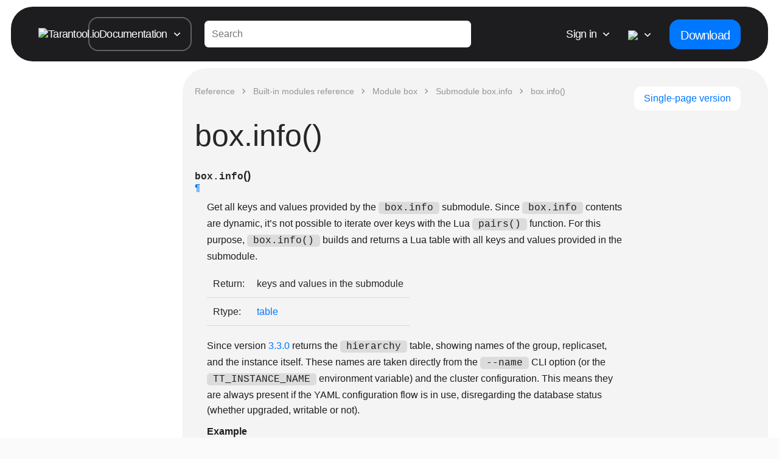

--- FILE ---
content_type: text/html; charset=utf-8
request_url: https://www.tarantool.io/en/doc/latest/reference/reference_lua/box_info/info/
body_size: 129686
content:




<!DOCTYPE html>
<html class="doc blue">

<head>


    
<link rel="preload" href="https://tarantool-io.hb.bizmrg.com/pub/251030-1428-8c82c92/tarantool/fonts/open-sans-v15-latin_cyrillic-regular.woff2" as="font" type="font/woff2" crossorigin>
<link rel="preload" href="https://tarantool-io.hb.bizmrg.com/pub/251030-1428-8c82c92/tarantool/fonts/open-sans-v15-latin_cyrillic-600.woff2" as="font" type="font/woff2" crossorigin>
<link rel="preload" href="https://tarantool-io.hb.bizmrg.com/pub/251030-1428-8c82c92/tarantool/fonts/open-sans-v15-latin_cyrillic-600italic.woff2" as="font" type="font/woff2" crossorigin>
<link rel="preload" href="https://tarantool-io.hb.bizmrg.com/pub/251030-1428-8c82c92/tarantool/fonts/open-sans-v15-latin_cyrillic-700.woff2" as="font" type="font/woff2" crossorigin>
<link rel="preload" href="https://tarantool-io.hb.bizmrg.com/pub/251030-1428-8c82c92/tarantool/fonts/fontawesome-webfont.woff2" as="font" type="font/woff2" crossorigin>


    
    

    

<meta charset="utf-8">
<meta name="viewport" content="width=device-width, initial-scale=1.0">
<meta name="keywords" content="
NoSQL, NewSQL, Fast Data, Data Architecture, Oracle, DB2, MySQL, Postrgres SAP, Memcached, Redis, Aerospike,
in-memory, in-memory database, online analytics, OLAP, analytics, OSS, DSS, reduce storage space, fastest database,
NoSQL, NewSQL, best database 2017, high scalability, No-blocking, Application server, Cache, Big data, MS SQL Server,
Hadoop, Lua">
<meta name="referrer" content="no-referrer-when-downgrade" />
<meta name="google-site-verification" content="atjnKkI-R1VNZBm54kaU1zgs5GdTFyXQ5A6jxEzmkYo" />

<link rel="alternate" hreflang="ru" href="/ru/doc/latest/reference/reference_lua/box_info/info/" />
<link rel="alternate" hreflang="en" href="/en/doc/latest/reference/reference_lua/box_info/info/" />
<link rel="alternate" hreflang="x-default" href="/en/doc/latest/reference/reference_lua/box_info/info/" />
<link rel="preconnect" href="https://hb.vkcs.cloud">
<!-- favicon -->

<link rel="manifest" href="https://tarantool-io.hb.bizmrg.com/pub/251030-1428-8c82c92/tarantool/favicons/site.webmanifest">
<meta name="msapplication-config" content="https://tarantool-io.hb.bizmrg.com/pub/251030-1428-8c82c92/tarantool/favicons/browserconfig.xml">
<meta name="theme-color" content="#ffffff">

<link rel="apple-touch-icon-precomposed" sizes="57x57" href="https://tarantool-io.hb.bizmrg.com/pub/251030-1428-8c82c92/tarantool/favicons/apple-touch-icon-57x57.png" />
<link rel="apple-touch-icon-precomposed" sizes="114x114" href="https://tarantool-io.hb.bizmrg.com/pub/251030-1428-8c82c92/tarantool/favicons/apple-touch-icon-114x114.png" />
<link rel="apple-touch-icon-precomposed" sizes="72x72" href="https://tarantool-io.hb.bizmrg.com/pub/251030-1428-8c82c92/tarantool/favicons/apple-touch-icon-72x72.png" />
<link rel="apple-touch-icon-precomposed" sizes="144x144" href="https://tarantool-io.hb.bizmrg.com/pub/251030-1428-8c82c92/tarantool/favicons/apple-touch-icon-144x144.png" />
<link rel="apple-touch-icon-precomposed" sizes="60x60" href="https://tarantool-io.hb.bizmrg.com/pub/251030-1428-8c82c92/tarantool/favicons/apple-touch-icon-60x60.png" />
<link rel="apple-touch-icon-precomposed" sizes="120x120" href="https://tarantool-io.hb.bizmrg.com/pub/251030-1428-8c82c92/tarantool/favicons/apple-touch-icon-120x120.png" />
<link rel="apple-touch-icon-precomposed" sizes="76x76" href="https://tarantool-io.hb.bizmrg.com/pub/251030-1428-8c82c92/tarantool/favicons/apple-touch-icon-76x76.png" />
<link rel="apple-touch-icon-precomposed" sizes="152x152" href="https://tarantool-io.hb.bizmrg.com/pub/251030-1428-8c82c92/tarantool/favicons/apple-touch-icon-152x152.png" />
<link rel="icon" type="image/png" href="https://tarantool-io.hb.bizmrg.com/pub/251030-1428-8c82c92/tarantool/favicons/favicon-196x196.png" sizes="196x196" />
<link rel="icon" type="image/png" href="https://tarantool-io.hb.bizmrg.com/pub/251030-1428-8c82c92/tarantool/favicons/favicon-96x96.png" sizes="96x96" />
<link rel="icon" type="image/png" href="https://tarantool-io.hb.bizmrg.com/pub/251030-1428-8c82c92/tarantool/favicons/favicon-32x32.png" sizes="32x32" />
<link rel="icon" type="image/png" href="https://tarantool-io.hb.bizmrg.com/pub/251030-1428-8c82c92/tarantool/favicons/favicon-16x16.png" sizes="16x16" />
<link rel="icon" type="image/png" href="https://tarantool-io.hb.bizmrg.com/pub/251030-1428-8c82c92/tarantool/favicons/favicon-128.png" sizes="128x128" />
<meta name="application-name" content="&nbsp;"/>
<meta name="msapplication-TileColor" content="#FFFFFF" />
<meta name="msapplication-TileImage" content="https://tarantool-io.hb.bizmrg.com/pub/251030-1428-8c82c92/tarantool/favicons/mstile-144x144.png" />
<meta name="msapplication-square70x70logo" content="https://tarantool-io.hb.bizmrg.com/pub/251030-1428-8c82c92/tarantool/favicons/mstile-70x70.png" />
<meta name="msapplication-square150x150logo" content="https://tarantool-io.hb.bizmrg.com/pub/251030-1428-8c82c92/tarantool/favicons/mstile-150x150.png" />
<meta name="msapplication-wide310x150logo" content="https://tarantool-io.hb.bizmrg.com/pub/251030-1428-8c82c92/tarantool/favicons/mstile-310x150.png" />
<meta name="msapplication-square310x310logo" content="https://tarantool-io.hb.bizmrg.com/pub/251030-1428-8c82c92/tarantool/favicons/mstile-310x310.png" />





<meta property="og:title" content="Tarantool Data Integration Platform">

<meta property="og:type" content="website">
<meta property="og:url" content="https://www.tarantool.io/en/doc/latest/reference/reference_lua/box_info/info/">

<meta property="og:image" content="https://tarantool-io.hb.bizmrg.com/pub/251030-1428-8c82c92/tarantool/images/og-img/og-main.png">





    <!-- Yandex.Metrika counter -->
<script type="text/javascript" >
  (function(m,e,t,r,i,k,a){m[i]=m[i]||function(){(m[i].a=m[i].a||[]).push(arguments)};
  m[i].l=1*new Date();k=e.createElement(t),a=e.getElementsByTagName(t)[0],k.async=1,k.src=r,a.parentNode.insertBefore(k,a)})
  (window, document, "script", "https://mc.yandex.ru/metrika/tag.js", "ym");

  ym(87009995, "init", {
      clickmap:true,
      trackLinks:true,
      accurateTrackBounce:true,
      webvisor:true,
      triggerEvent: true
  });
</script>
<noscript><div><img src="https://mc.yandex.ru/watch/87009995" style="position:absolute; left:-9999px;" alt="" /></div></noscript>
<!-- /Yandex.Metrika counter → -->
    <!-- Global site tag (gtag.js) - Google Analytics -->
<script async src="https://www.googletagmanager.com/gtag/js?id=UA-22120502-2"></script>
<script>
  window.dataLayer = window.dataLayer || [];
  function gtag(){dataLayer.push(arguments);}
  gtag('js', new Date());
  gtag('config', 'UA-22120502-2');
</script> 
<!-- Global site tag (gtag.js) - Google Analytics -->

<!-- Google tag (gtag.js) -->
<script async src="https://www.googletagmanager.com/gtag/js?id=G-YHFL9RMBZ2"></script>
<script>
  window.dataLayer = window.dataLayer || [];
  function gtag(){dataLayer.push(arguments);}
  gtag('js', new Date());
  gtag('config', 'G-YHFL9RMBZ2');
</script>
<!-- Google tag (gtag.js) -->

    


    <script>
        window.dataLayer = window.dataLayer || [];

        const ymID = 87009995
        let getYMClientID = () => {
            let ymClientID
            ym(ymID, 'getClientID', function(clientID) {
              ymClientID = clientID
            });
            return ymClientID
        }

        let YMIsReady = false
        document.addEventListener(`yacounter${ymID}inited`, function() {
            YMIsReady = true
        });


        let getCookie = (name) => {
            let cookieValue = null;
            if (document.cookie && document.cookie !== '') {
                const cookies = document.cookie.split(';');
                for (let i = 0; i < cookies.length; i++) {
                    const cookie = cookies[i].trim();
                    if (cookie.substring(0, name.length + 1) === (name + '=')) {
                        cookieValue = decodeURIComponent(cookie.substring(name.length + 1));
                        break;
                    }
                }
            }
            return cookieValue;
        }

        let refreshIfDownloadPage = (gaClientId) => {
            if (window.location.href.indexOf('/download/os-installation/') > -1) {
                const urlParams = new URLSearchParams(window.location.search);
                const refreshParam = urlParams.get('refresh');

                if (!gaClientId && !refreshParam) {
                    let url = window.location.href;
                    window.location.href = url + url.indexOf('?') > -1 ? '&refresh=1' : '?refresh=1';
                }
            }
        }

        let assignClientId = () => {
            let tracker = ga.getAll()[0];
            let gaClientIdFromTracker = tracker.get('clientId');
            let ymClientIdFromYm = getYMClientID()
            if (!gaClientIdFromTracker) {
                return
            }
            let clientId = gaClientIdFromTracker.toString()
            let gaClientId = ""
            let ymClientID = ""

            if (((clientId.length > 15) && (clientId !== gaClientId)) ||
                (ymClientIdFromYm !== ymClientID)) {

                let data = JSON.stringify({
                    cid: clientId,
                    ym_cid: ymClientIdFromYm
                })
                fetch('/api/set-client-id/', {
                    method: 'POST',
                    headers: {
                        'Content-Type': 'application/json',
                        "X-CSRFToken": getCookie("csrftoken")
                    },
                    body: data
                }).then(() => {
                    refreshIfDownloadPage(gaClientId)
                })
            }
        }

        let runWhenLibsAreLoaded = (callback, iteration=0) => {
            if (typeof ga === 'function' && typeof ga.getAll === 'function' && YMIsReady) {
                console.log(getYMClientID())
                callback()
            } else {
                if (iteration < 10) {
                    setTimeout(() => runWhenLibsAreLoaded(callback, iteration + 1), 300);
                } else {
                    console.error('Google analytics failed to load')
                }
            }
        }

        runWhenLibsAreLoaded(assignClientId);

    </script>


<!-- Google Tag Manager -->
<script>(function(w,d,s,l,i){w[l]=w[l]||[];w[l].push({'gtm.start':
new Date().getTime(),event:'gtm.js'});var f=d.getElementsByTagName(s)[0],
j=d.createElement(s),dl=l!='dataLayer'?'&l='+l:'';j.async=true;j.src=
'https://www.googletagmanager.com/gtm.js?id='+i+dl;f.parentNode.insertBefore(j,f);
})(window,document,'script','dataLayer','GTM-K393HKN');</script>
<!-- End Google Tag Manager -->
    <script type="text/javascript">
!function(){var t=document.createElement("script");t.type="text/javascript",t.async=!0,t.src='https://vk.com/js/api/openapi.js?169',t.onload=function(){VK.Retargeting.Init("VK-RTRG-1274007-8ZeG8"),VK.Retargeting.Hit()},document.head.appendChild(t)}();
</script>
<noscript><img src="https://vk.com/rtrg?p=VK-RTRG-1274007-8ZeG8" style="position:fixed; left:-999px;" alt=""/></noscript>

    <!-- Rating Mail.ru counter -->
<script type="text/javascript">
  var _tmr = window._tmr || (window._tmr = []);
  _tmr.push({
    id: "3191636",
    type: "pageView",
    start: new Date().getTime(),
    userid: "None",
  });
  (function (d, w, id) {
    if (d.getElementById(id)) return;
    var ts = d.createElement("script");
    ts.type = "text/javascript";
    ts.async = true;
    ts.id = id;
    ts.src = "https://top-fwz1.mail.ru/js/code.js";
    var f = function () {
      var s = d.getElementsByTagName("script")[0];
      s.parentNode.insertBefore(ts, s);
    };
    if (w.opera == "[object Opera]") {
      d.addEventListener("DOMContentLoaded", f, false);
    } else {
      f();
    }
  })(document, window, "topmailru-code");
</script>
<noscript
  ><div>
    <img
      src="https://top-fwz1.mail.ru/counter?id=3191636;js=na"
      style="border: 0; position: absolute; left: -9999px"
      alt="Top.Mail.Ru"
    /></div
></noscript>
<!-- //Rating Mail.ru counter -->



<script>
     var cookie = 'check-authenticated';

    function convertToMS(day = 1) {
        return 1000 * 60 * 60 * 24 * day;
    }

    function setCookies(name, value, exdays = 360) {
        const date = new Date();
        const day = convertToMS(exdays);

        date.setTime(date.getTime() + day);
        document.cookie = `${name}=${value}`;
    }

    function getCookies(name) {
        let matches = document.cookie.match(new RegExp(
            "(?:^|; )" + name.replace(/([\.$?*|{}\(\)\[\]\\\/\+^])/g, '\\$1') + "=([^;]*)"
        ));
        return matches ? decodeURIComponent(matches[1]) : undefined;
    }

</script>



<script>
    setCookies(cookie, '');
</script>



    
    
    


    
        <style type="text/css">
            .p-documentation_in .b-section-title{margin:0}.p-documentation_in .b-block-wrapper{padding:20px 0}.faq tr.field-even td{padding-bottom:20px}.b-page_over-head{margin:-13px 0 0}.b-page_header{margin-bottom:10px;padding-top:4px}table.docutils.footnote{font-size:14px}tr.field td p{padding:0}.b-documentation_top .b-section-title{padding-left:30px}@media screen and (max-width:992px){.p-documentation_in .b-block-wrapper{margin-left:0}.b-documentation_top .b-block-wrapper{padding:15px 25px}.b-documentation_top .b-section-title{padding-left:18px}}.descname{font-weight:600}dd table.field-list{margin-top:10px}td.field-body{padding-left:10px;padding-bottom:10px}th.field-name{text-align:left;font-weight:400}div.table tbody{vertical-align:middle}div.table td,div.table th{padding:5px 15px}p.caption{padding-bottom:22px;font-size:24px;font-weight:700}#search-results h2{margin-left:0}ul.search{margin-left:10px}ul.search li div.context{margin-top:5px}.b-documentation_top .b-search{float:right}.b-switcher-item-url{-webkit-transition:all .2s ease-in-out;-moz-transition:all .2s ease-in-out;-o-transition:all .2s ease-in-out;-ms-transition:all .2s ease-in-out;transition:all .2s ease-in-out}.b-tab_switcher{border:2px solid #797979;background:#fff;-webkit-border-radius:6px 6px 0 0;-moz-border-radius:6px 6px 0 0;border-radius:6px 6px 0 0;font-size:0;margin:0}.b-tab_switcher,.b-tab_switcher-item{display:inline-block;padding:0!important}.b-tab_switcher-item{font-size:16px;color:#262626;border-right:2px solid #797979}.b-tab_switcher-item:last-child{border:0}.b-tab_switcher-item-url{display:inline-block;color:#797979;text-decoration:none;padding:8px 19px;text-transform:uppercase}.b-tab_switcher-item-url:hover{background:#c9c9c9;color:#fff}.b-tab_switcher-item-url.p-active{background:#797979;color:#fff}.b-tab_switcher-item:first-child .b-tab_switcher-item-url{-webkit-border-radius:4px 0 0 0;-moz-border-radius:4px 0 0 0;border-radius:4px 0 0 0}.b-tab_switcher-item:last-child .b-tab_switcher-item-url{-webkit-border-radius:0 4px 0 0;-moz-border-radius:0 4px 0 0;border-radius:0 4px 0 0}.b-documentation-tab-content{border:2px solid #797979;margin-top:-2px;padding:5px;-webkit-border-radius:0 6px 6px 6px;-moz-border-radius:0 6px 6px 6px;border-radius:0 6px 6px 6px;overflow-y:scroll}.b-documentation-tab div{height:100%;overflow-y:hidden}.ccode,.ccodeb,.ccodebi,.ccodei{white-space:pre;font-size:14px;font-family:monospace}.ccodeb,.ccodebi{font-weight:700}.ccodebi,.ccodei{font-style:italic}.ccodebi,.ccodegreen{color:green}.ccodebi,.ccodeblue{color:#00f}.ccodebi,.ccodered{color:red}.leftaligned{text-align:left}li>code.docutils,p>code.docutils{padding:0 1px;-webkit-border-radius:4px;-moz-border-radius:4px;border-radius:4px;background:#ececec}ul.first.last.simple{padding-left:15px;padding-top:0;padding-bottom:0;margin-bottom:0;margin-top:0}.method code.descclassname{font-style:italic}.b-documentation_top h2{font-weight:400}.b-doc-genindex h2{-webkit-margin-before:20px;-webkit-margin-after:20px;margin-before:20px;margin-after:20px;margin-left:0}.b-doc-genindex .genindextable dl{-webkit-margin-before:0;-webkit-margin-after:0;margin-before:0;margin-after:0}.b-doc-genindex .genindextable dt{padding-bottom:2px}.b-doc-genindex .genindextable dt:last-child{padding-bottom:0}.b-doc-param{padding:0 0 10px}.b-doc-param_left p,.b-doc-param_right{display:block;font-size:16px;padding:0 0 5px}.b-doc-param_left{font-weight:700}.b-doc-param_right{padding-left:10px}.b-doc-param_right ul{margin:0}@media screen and (max-width:768px){.b-doc-param_left p,.b-doc-param_right{font-size:inherit}}ul.search{padding:0 0 0 20px;margin:0 0 16px}.search li{padding:0 0 8px}dd{margin-left:20px}dl{margin-top:0}li p{padding:0 0 8px}li .highlight,li [class|=highlight]{margin:0 0 8px}.admonition p:last-child,dd p:last-child,ul p:last-child{padding:0}li dl{margin:0}.b-doc-param:last-child{padding:0}table.docutils{margin-bottom:20px}.b-path-list-item-url,.b-path_current{max-width:150px}ul{margin-top:5px;margin-bottom:5px}.b-documentation .b-search{margin-bottom:20px}*,:after,:before{-webkit-box-sizing:border-box;-moz-box-sizing:border-box;box-sizing:border-box}html{height:100%;font-size:100%;-webkit-text-size-adjust:100%;-ms-text-size-adjust:100%;-webkit-font-smoothing:antialiased;scroll-behavior:smooth;margin:0;padding:0;position:relative;background-color:#fafafa;cursor:default}@media screen and (min-width:1680px){html.rounded_redesign{font-size:18px}}@media screen and (max-width:1679px){html.rounded_redesign{font-size:18px}}@media screen and (max-width:1199px){html.rounded_redesign{font-size:15px}}@media screen and (max-width:768px){html.rounded_redesign{font-size:14px}}@media screen and (max-width:450px){html.rounded_redesign{font-size:14px}}img{height:auto;border:0;vertical-align:bottom}form{margin:0}section{padding:10px 0}a{color:#ff2e2f}a,a:hover{text-decoration:none}a:hover{color:#fd4c4d}input,textarea{font:inherit;resize:none}p{margin:0;padding:0 0 10px;line-height:1.6}table{border-collapse:collapse}h1,h2,h3,h4,h5{font-weight:400}img.frame{border:1px solid #999}code,pre{cursor:auto}h1,h2,h3,h4,h5{margin-top:0}p{line-height:1.67}input,textarea{font-family:Open Sans,sans-serif;transition:box-shadow .2s ease-in-out}button{cursor:pointer}button:active,button:focus,input:focus,textarea:focus{outline:none}input:not([type=submit]):focus,textarea:focus{box-shadow:0 0 0 2px hsla(0,0%,100%,.39)}h1{font-size:34px}h1,h2{font-weight:800}h2{font-size:26px}blockquote{font-size:inherit}canvas{display:block;vertical-align:bottom}[id]{scroll-margin-top:110px}.page_body{font-family:TT Norms Pro,sans-serif;font-style:normal;font-weight:500;font-size:1.125rem;line-height:125%;letter-spacing:-.04em;padding:.625rem 1rem 0;background-color:#fafafa}.page_body h1,.page_body h2,.page_body h3,.page_body h4,.page_body h5,.page_body h6{font-family:TT Norms Pro,sans-serif;font-style:normal;font-weight:500;line-height:100%}.page_body h1{font-size:3rem}.page_body h2{font-size:2.6rem}.page_body h3{font-size:2.2rem}.page_body h4{font-size:1.8rem}.page_body h5{font-size:1.4rem}.page_body h6{font-size:1rem}.page_body a,.page_body p{font-family:PT Mono,sans-serif;font-style:normal;font-weight:400;font-size:1rem;letter-spacing:-.04em;color:#000}.page_body__wrapper{background-color:#fafafa}@media screen and (max-width:767px){.page_body{padding:.2rem .3rem 0}.page_body h2{font-size:2rem}}.website-hidden{display:none;visibility:hidden}.for-desctop{display:block}@media screen and (max-width:768px){.for-desctop{display:none}}.for-mobile{display:none}@media screen and (max-width:768px){.for-mobile{display:block}}.b-downloads-top .line-block{padding-bottom:20px}dl.class>dt>.b-doc-flink>.b-doc-flink_right,dl.enum>dt>.b-doc-flink>.b-doc-flink_right,dl.type>dt>.b-doc-flink>.b-doc-flink_right{background:#fff8dc}dl.function>dt>.b-doc-flink>.b-doc-flink_right,dl.macro>dt>.b-doc-flink>.b-doc-flink_right,dl.method>dt>.b-doc-flink>.b-doc-flink_right,dl.operator>dt>.b-doc-flink>.b-doc-flink_right,dl.varfunc>dt>.b-doc-flink>.b-doc-flink_right{background:#f0f8ff}dl.data>dt>.b-doc-flink>.b-doc-flink_right,dl.enumerator>dt>.b-doc-flink>.b-doc-flink_right{background:linen}.b-article [id]{scroll-margin-top:120px}.b-article h1{font-size:22px;line-height:1em;margin-bottom:16px}.b-article h4,.b-article h5,.b-article h6{font-weight:700}.b-article ol,.b-article ul{padding-left:1.25em;margin:.4em 0 1em}.b-article li{padding:0 0 .4em}.b-article li:last-child{padding-bottom:0}.b-article dl.class>dt,.b-article dl.confval>dt,.b-article dl.data>dt,.b-article dl.enum>dt,.b-article dl.enumerator>dt,.b-article dl.function>dt,.b-article dl.macro>dt,.b-article dl.method>dt,.b-article dl.operator>dt,.b-article dl.type>dt,.b-article dl.varfunc>dt,.b-article h2,.b-article h3,.b-article h4,.b-article h5,.b-article h6{margin-top:20px;margin-left:0}.b-article dl.class>dt:hover .headerlink,.b-article dl.confval>dt:hover .headerlink,.b-article dl.data>dt:hover .headerlink,.b-article dl.enum>dt:hover .headerlink,.b-article dl.enumerator>dt:hover .headerlink,.b-article dl.function>dt:hover .headerlink,.b-article dl.macro>dt:hover .headerlink,.b-article dl.method>dt:hover .headerlink,.b-article dl.operator>dt:hover .headerlink,.b-article dl.type>dt:hover .headerlink,.b-article dl.varfunc>dt:hover .headerlink,.b-article h2:hover .headerlink,.b-article h3:hover .headerlink,.b-article h4:hover .headerlink,.b-article h5:hover .headerlink,.b-article h6:hover .headerlink{opacity:1}.b-article dl.class>dt,.b-article dl.data>dt,.b-article dl.enum>dt,.b-article dl.enumerator>dt,.b-article dl.function>dt,.b-article dl.macro>dt,.b-article dl.method>dt,.b-article dl.operator>dt,.b-article dl.type>dt,.b-article dl.varfunc>dt{margin-bottom:10px}.b-article dl.class>dt dd,.b-article dl.data>dt dd,.b-article dl.enum>dt dd,.b-article dl.enumerator>dt dd,.b-article dl.function>dt dd,.b-article dl.macro>dt dd,.b-article dl.method>dt dd,.b-article dl.operator>dt dd,.b-article dl.type>dt dd,.b-article dl.varfunc>dt dd{margin-top:20px}.b-article ol.arabic{list-style-type:decimal}.b-article ul.simple a.reference{display:inline-block}.b-article code,.b-article pre{font-family:PT Mono,Menlo,Monaco,Consolas,Courier New,monospace}.b-article pre{padding:9.5px;line-height:18.5714px}.b-article dt,.b-article kbd kbd,.b-article label{font-weight:700}.b-article h1,.b-article h2,.b-article h3{margin-top:20px;margin-bottom:10px}.b-article dl.glossary dt{font-weight:600;margin-top:10px}.b-article dl.glossary dd,.b-article dl.glossary dt{font-family:VK Sans Text,sans-serif;font-size:16px;line-height:25.6px}.b-article dl.glossary dd{font-weight:400}.b-downloads-top .b-block-wrapper{padding-top:35px;padding-bottom:35px}.b-downloads-top .b-section-title{margin:0 0 20px}.b-downloads .dropdown-list-item-content>ul{list-style-type:none}.b-downloads .dropdown-list-item-content>ul>li{font-size:16px;padding-bottom:7px}.b-downloads .dropdown-list-item-content>ul>li:before{content:"-";padding-right:7px}.b-downloads .dropdown-list-item-content>ul>li:last{padding-bottom:0}.section:first-child{padding-top:0}.container.faq .field-odd .field-body,.container.faq .field-odd .field-name{padding-bottom:.2em}.container.faq .field-even .field-body,.container.faq .field-even .field-name{padding-bottom:2.5em}.container.faq .field-even:last-child .field-body,.container.faq .field-even:last-child .field-name{padding-bottom:0}.container.faq p{padding:inherit;padding-left:0;padding-bottom:.75em}.container.faq p:last-child{padding-bottom:0}.container.faq pre:last-child{margin:inherit;margin-bottom:.75em}.container.faq pre:last-child:last-child{margin-bottom:0}.container.faq .field-name{font-weight:700}.container.faq .field-body{font-weight:400}.admonition{-webkit-border-radius:10px;-moz-border-radius:10px;border-radius:10px;padding:10px;margin:0 0 .75em}.admonition.attention,.admonition.caution,.admonition.danger,.admonition.error,.admonition.hint,.admonition.important,.admonition.note,.admonition.seealso,.admonition.tip{background:#dfdfdf}.admonition.warning{background:#ffe4e4}.admonition.fact{background:#ffc}.admonition .admonition-title{font-weight:700;padding:0 0 .75em}.admonition .admonition-title .fa{margin:0 10px 0 0}.admonition .admonition-title:before{display:none}.b-doc-flink{display:table}.b-doc-flink .b-doc-flink_left{vertical-align:middle;display:table-cell;min-width:1.5em;padding-right:.25em}.b-doc-flink .b-doc-flink_right{width:100%;font-size:18px;font-weight:700;display:table-cell;padding:0}.b-doc-flink .b-doc-flink_right big,.b-doc-flink .b-doc-flink_right code,.b-doc-flink .b-doc-flink_right em,.b-doc-flink .b-doc-flink_right span{font-size:inherit}.b-doc-flink .b-doc-flink_right code{padding-left:0;padding-right:0}.confval>dt[id]{display:flex;flex-direction:row-reverse;justify-content:flex-end;align-items:center}.b-doc-hlink{display:flex}.b-doc-hlink .b-doc-hlink_right{display:table-cell}.b-doc-hlink .b-doc-hlink_right big,.b-doc-hlink .b-doc-hlink_right code,.b-doc-hlink .b-doc-hlink_right em,.b-doc-hlink .b-doc-hlink_right span{font-size:inherit}.b-doc-hlink .b-doc-hlink_right>a{color:inherit}@media screen and (max-width:992px){.b-article h1{font-size:18px}.b-article p{padding-bottom:.75em}.b-article p:last-child{padding-bottom:0}.b-cols_content .b-menu-toc{position:absolute;display:none;left:0;top:0;width:332px;max-width:100%;height:calc(100vh - 90px);z-index:30;background-color:#f5f5f5;overflow:auto}.b-cols_content .b-menu-toc.active{display:block;min-height:calc(100vh - 127px);padding-right:15px}.b-cols_content .b-menu-toc>ul{padding-left:30px;padding-bottom:42px}.b-cols_content .b-menu-toc li.toctree-l1>a{font-size:16px;font-weight:700}.b-cols_content .b-menu-toc .toctree-l1>ul{padding:15px 0 12px 11px;margin:0}.b-cols_content .b-menu-toc .current li.toctree-l1,.b-cols_content .b-menu-toc.toctree-wrapper li.toctree-l1{margin-bottom:15px}.b-cols_content .b-menu-toc li.toctree-l2 a,.b-cols_content .b-menu-toc li.toctree-l3 a,.b-cols_content .b-menu-toc li.toctree-l4 a,.b-cols_content .b-menu-toc li.toctree-l5 a,.b-cols_content .b-menu-toc li.toctree-l6 a{font-size:14px}.b-cols_content .b-menu-toc .toctree-l2,.b-cols_content .b-menu-toc .toctree-l3,.b-cols_content .b-menu-toc .toctree-l4,.b-cols_content .b-menu-toc .toctree-l5,.b-cols_content .b-menu-toc .toctree-l6{padding-bottom:20px}.toggle-navigation{padding-left:25px;position:relative;cursor:pointer}.toggle-navigation:before{content:"";position:absolute;top:2px;left:0;width:11px;height:16px;background:url("data:[data-uri]") no-repeat;transform:rotate(180deg)}.toggle-navigation.active:before{transform:none}}.b-documentation-toc .b-block-wrapper{margin:0;width:100%}.doc-parts-title .b-section-title{font-size:24px;margin-top:24px;margin-bottom:12px}@media screen and (max-width:992px){.doc-parts-title .b-section-title{font-size:18px}}.developers_page{background-color:#1a1a1a;color:#fff;font-family:Open Sans,sans-serif}.developers_page__content{max-width:935px;margin:0 auto;padding:70px 20px}.developers_page__content__h1{margin:0 0 50px;font-size:42px;font-weight:700;line-height:1.29}.developers_page__content__h1,.developers_page__content__h2{font-style:normal;font-stretch:normal;letter-spacing:normal;text-align:center;color:#fff}.developers_page__content__h2{margin:0;font-size:28px;font-weight:400;line-height:normal}.developers_page__content__features_list{margin:0;padding:20px 0 40px;list-style:none}@media screen and (max-width:895px){.developers_page__content__features_list{text-align:center}}.developers_page__content__features_list__item{position:relative;display:inline-table;width:295px;height:90px;padding:20px 16px 20px 58px}@media screen and (max-width:895px){.developers_page__content__features_list__item{text-align:left}}.developers_page__content__features_list__item__icon{position:absolute;left:0;top:20px}.developers_page__content__features_list__item__title{margin:0;padding-bottom:10px;opacity:.5;font-size:20px;font-weight:400;font-style:normal;font-stretch:normal;line-height:1.2;letter-spacing:normal;color:#fff}.developers_page__content__features_list__item__description{margin:0;font-size:18px;font-weight:400;font-style:normal;font-stretch:normal;line-height:1.56;letter-spacing:normal;color:#fff}.developers_page__content__features_list__item__description>a{border-bottom:1px solid hsla(0,0%,59.2%,.5);color:inherit}.developers_page__content__features_list__item__description>a:active,.developers_page__content__features_list__item__description>a:hover{color:#ff2e2f}.developers_page__content__dwnl_btn{display:inline-flex;justify-content:center;align-items:center;line-height:45px;padding:0 69px;border-radius:4px;background-color:#fff;font-size:20px;font-weight:400;font-style:normal;font-stretch:normal;letter-spacing:normal;text-align:center;transition:background-color .2s ease-in-out}.developers_page__content__dwnl_btn:active,.developers_page__content__dwnl_btn:hover{background-color:#e4e4e4}.developers_page__content__dwnl_btn>img{margin-left:8px}.developers_page__links{display:flex;justify-content:center;align-items:center;height:280px;background-image:url([data-uri]),url([data-uri]);background-repeat:no-repeat;background-position:0 0,100% 0;background-color:#262626;text-align:center}@media screen and (max-width:580px){.developers_page__links{flex-direction:column;height:auto;background-size:cover}}.developers_page__links__item{display:inline-block;margin:0 50px;font-size:20px;font-weight:400;font-style:normal;font-stretch:normal;line-height:normal;letter-spacing:normal;text-align:center;color:inherit;border-bottom:1px solid hsla(0,0%,59.2%,.5)}@media screen and (max-width:580px){.developers_page__links__item{margin:50px}}.developers_page__links__item:hover{color:#ff2e2f}.developers_page__links__item>img{margin-bottom:12px}.developers_page__container{max-width:1160px;margin:0 auto;padding:70px 20px}.developers_page__container_white{background-color:#fff}.developers_page__container_fafa{background-color:#fafafa}@media screen and (max-width:767px){.developers_page__container{padding:40px 10px}}.developers_page__row{display:flex;align-items:center;padding:50px 0}@media screen and (max-width:767px){.developers_page__row{display:block}}.developers_page__row:first-child{padding-top:0}.developers_page__row.first_row{align-items:flex-start;border-bottom:1px solid grey}.developers_page__row.second_row{flex-direction:row-reverse}.developers_page__column{flex:50%;padding:15px}.developers_page__column.column_image{text-align:center}.developers_page__column.column_image img{width:100%;max-width:400px}.developers_page__header{padding:10px 0;line-height:1.31}.developers_page__highlighted_header{color:#ff2e2f}.developers_page__under_header{font-weight:600;font-size:18px}.developers_page__get_started{display:flex;align-items:center;text-align:center;color:#000;height:431px;background-color:#fff!important;background:url([data-uri]) 0 0 no-repeat,url([data-uri]) 100% 0 no-repeat}.developers_page__get_started__box{margin:0 auto;max-width:760px}.developers_page__get_started__header{padding-bottom:40px}.developers_page__get_started__button{color:#fff;background-color:red;padding:10px 45px;margin:10px 0;-webkit-border-radius:5px;-moz-border-radius:5px;border-radius:5px}.developers_page__get_started__button:hover{color:#fff;background-color:#e1000c}.developers_page__in_the_box{max-width:1160px;margin:0 auto;padding:70px 20px;text-align:center;color:#000}.developers_page__header.in_the_box{padding-bottom:40px}.developers_page__box_container{display:-webkit-box;display:-moz-box;display:-ms-flexbox;display:-webkit-flex;display:flex;flex-flow:row wrap;-webkit-flex-flow:row wrap;justify-content:space-around}.developers_page__box_item_icon{width:30px;height:30px;margin-bottom:8px}.developers_page__box_item_container{width:30%;text-align:left}@media screen and (max-width:767px){.developers_page__box_item_container{width:47%}}@media screen and (max-width:480px){.developers_page__box_item_container{width:97%}}.developers_page__box_item{padding-bottom:40px;font-size:16px;font-weight:600;font-style:normal;font-stretch:normal;line-height:1.75;letter-spacing:normal}.developers_page__download_box{padding-top:60px}.developers_page__box_item__read_doc{color:#000;max-width:274px;background-color:#f1f1f1;padding:15px;display:flex;justify-content:space-evenly}.developers_page__box_item__read_doc__title{max-width:160px}.developers_page__box_item__read_doc__arrow{width:24px;height:14px;background:url([data-uri]) 100% 0 no-repeat;align-self:center}.developers_page__box_item a,.developers_page__box_item span{color:#ff2e2f}.p-download-mainpage-blocks,.p-download-mainpage-general{display:flex}.p-download-mainpage-blocks .b-block-wrapper{display:flex;flex-wrap:wrap;justify-content:space-between}.p-download-mainpage-enterprise-downloads{margin:0}.p-download{background-color:#262626;display:block;padding-bottom:10px;min-height:calc(100vh - 218px);box-sizing:border-box}.p-download .b-block-wrapper{width:auto;padding:0;margin:0 10px}@media (min-width:768px){.p-download .b-block-wrapper{margin:0 15px}.p-download-mainpage-general .b-block-wrapper{width:100%}}@media (min-width:1024px){.p-download .b-block-wrapper{max-width:950px;margin:auto;width:100%}}.p-download-mainpage-general .b-block-wrapper{width:100%}.tabs-download .tab-content{margin-top:5px}.tabs-download .nav-tabs{border-bottom:none}.tabs-download .nav-tabs a:hover{background-color:transparent}.tabs-download .nav-tabs li{margin-bottom:-5px}.tabs-download .nav-tabs li.active a,.tabs-download .nav-tabs li.active a:focus,.tabs-download .nav-tabs li.active a:hover{background-color:#000;color:#fff;border:0}.tabs-download .nav-tabs li a,.tabs-download .nav-tabs li a:hover{border:0}.tabs-download .first-panel .highlight,.tabs-download .first-panel .pre-download{border-top-left-radius:0!important}.tabs-download .highlight pre{background-color:#000}.tabs-download .tooltipped-span{border-bottom:1px dotted}@media screen and (max-width:767px){.tarantool-tab-name{display:none}}.os-installation-icon{min-width:48px;min-height:48px;background-image:url([data-uri]);background-repeat:no-repeat}.connectors-icon{min-width:46px;background-image:url([data-uri])}.connectors-icon,.docker-icon{min-height:41px;background-repeat:no-repeat}.docker-icon{min-width:62px;background-image:url([data-uri])}.rocks-icon{min-width:52px;min-height:49px;background-image:url([data-uri]);background-repeat:no-repeat}.b-download-block{display:flex;flex-direction:column;align-items:center;background-color:#1f1e1e;border-radius:4px;padding:35px 15px 40px;box-sizing:border-box;margin-top:10px}.b-download-block-icon-container{min-width:65px;min-height:50px;display:flex;justify-content:center}.b-download-block-text-group{display:flex;flex-direction:column;align-content:space-between;width:100%}.b-download-block-title{font-size:24px;font-weight:700;line-height:1;text-align:center;color:#fff;margin:20px 0 15px}.b-download-block-description{font-size:18px;line-height:1.61;text-align:center;color:#fff}.b-download-block-description img{vertical-align:middle}.b-download-block-button{font-size:18px;line-height:1.39;text-align:center;color:#ff2e2f;margin-top:15px;text-decoration:none}.b-download-block-button a{text-decoration:none}.b-download-block-button:hover{color:#fd4c4d}@media (min-width:568px){.b-download-block{flex-direction:row;align-items:flex-start;padding:30px 30px 40px}.b-download-block-button,.b-download-block-description,.b-download-block-title{text-align:left}.b-download-block-title{margin:0}.b-download-block-description{margin:8px 0 15px}.b-download-block-button{margin:0}.b-download-block-text-group{margin-left:30px}}@media (min-width:768px){.b-download-block{flex-direction:column;padding:25px 25px 20px;width:calc(50% - 5px)}.b-download-block-text-group{margin:0}.b-download-block-title{margin:24px 0 10px}.b-download-block-description{min-height:174px;margin:0}.b-download-block-icon-container{justify-content:flex-start}}@media (min-width:1024px){.b-download-block{flex-direction:row;padding:25px}.b-download-block-text-group{margin-left:25px}.b-download-block-title{margin:0}.b-download-block-description{margin-top:10px;min-height:140px}.b-download-block-icon-container{justify-content:center}}.tarantool-download-icon{min-width:62px;min-height:53px;background-image:url([data-uri]);background-repeat:no-repeat}@media (min-width:768px){.tarantool-download-icon{min-width:119px;min-height:101px;background-image:url([data-uri]);background-repeat:no-repeat}}.b-general-download{background-color:#1f1e1e;border-radius:4px;display:flex;flex-direction:column;align-items:center;padding:30px 15px 40px}.b-general-download-title{font-size:24px;font-weight:700;line-height:1.25;text-align:center;margin:20px 0 15px}.b-general-download-title a{text-decoration:none;border-bottom:2px solid #ff2e2f;color:#ff2e2f}.b-general-download-title a:hover{color:#fd4c4d;border-color:#fd4c4d}.b-general-download .b-download-block-button{margin:20px 0 0}.b-general-download-description{font-size:18px;line-height:1.61;text-align:center;color:#fff}@media (min-width:568px){.b-general-download{flex-direction:row;align-items:flex-start;padding:30px 18px 70px}.b-general-download-text-group{margin-left:30px}.b-general-download-description,.b-general-download-title{text-align:left}.b-general-download-title{margin:0 0 10px}}@media (min-width:768px){.b-general-download{flex-direction:row-reverse;justify-content:space-between;padding:30px 30px 40px}.b-general-download-text-group{margin:0 30px 0 0}}@media (min-width:1024px){.b-general-download{padding:40px 40px 50px}}.enterprise-icon{min-width:114px;min-height:118px;background-image:url([data-uri]);background-repeat:no-repeat}@media (min-width:768px){.enterprise-icon{min-width:183px;min-height:190px;background-image:url([data-uri]);background-repeat:no-repeat}}.b-enterprise-downloads{min-height:250px;display:flex;flex-direction:column;align-items:center;margin:10px 0;padding:30px;background:#1f1e1e;border-radius:4px}.b-enterprise-downloads-title{font-size:24px;font-weight:700;line-height:1.25;text-align:center;color:#fff;margin:20px 0 15px}.b-enterprise-downloads-description{font-size:18px;line-height:1.61;text-align:center;color:#fff}.b-enterprise-downloads-buttons-container{display:flex;flex-wrap:wrap;margin-top:20px}.b-enterprise-downloads-button{width:100%;height:auto;font-size:20px;border-radius:4px;box-sizing:border-box;text-decoration:none;padding:10px;text-align:center;margin:6px 0;background-color:#ff2e2f;color:#fff}.b-enterprise-downloads-button a{text-align:center}.b-enterprise-downloads-button:hover{background-color:#fd4c4d;color:#fff}@media (min-width:568px){.b-enterprise-downloads{flex-direction:row;align-items:flex-start;flex-wrap:wrap}.b-enterprise-downloads-icon{width:30%}.b-enterprise-downloads-text-group{width:70%}.b-enterprise-downloads-buttons-container{width:100%;justify-content:space-between}.b-enterprise-downloads-button{width:calc(50% - 5px)}.b-enterprise-downloads-button:only-child{width:100%}.b-enterprise-downloads-title{font-size:30px;margin:0 0 5px}.b-enterprise-downloads-description,.b-enterprise-downloads-title{text-align:left}}@media (min-width:768px){.b-enterprise-downloads{flex-direction:column;height:200px}.b-enterprise-downloads-buttons-container{width:70%}.b-enterprise-downloads-title{margin:10px 0}}@media (min-width:1024px){.b-enterprise-downloads-title{font-size:42px}.b-enterprise-downloads-description{font-size:20px}.b-enterprise-downloads-buttons-container{margin-top:0}}.compass-icon{min-width:27px;min-height:27px;background-image:url([data-uri]);background-repeat:no-repeat}.b-download-header{display:flex;justify-content:space-between;padding:15px 0}.b-download-header-path{display:none;font-size:16px;text-align:left;color:#fff}.b-download-header-path a{text-decoration:none;color:#fff}.b-download-header-path a:hover{color:#ff2e2f}.b-download-header-versions{font-size:16px;color:#fff;display:flex;flex-wrap:wrap}.b-download-header-versions p:first-child{margin-right:10px}.b-download-header-versions a{color:inherit;text-decoration:none;border-bottom:1px solid hsla(0,0%,100%,.5)}.b-download-header-versions a:hover{color:#ff2e2f;border-bottom-color:rgba(255,46,47,.5)}.b-download-header-versions .current-version{color:#ff2e2f;border:none}@media (min-width:768px){.b-download-header-menu-button{display:none}}@media (min-width:1024px){.b-download-header-path{display:block}}.b-download-menu{margin-bottom:10px}.b-download-menu ul{background-color:#1f1e1e;list-style-type:none;padding:0;margin:0}.b-download-menu ul li{display:flex;color:#ff2e2f;font-size:20px;border-bottom:1px solid #262626;cursor:pointer;padding:0}.b-download-menu ul li.active{background-color:#161616}.b-download-menu ul li a{color:inherit;text-decoration:none;font-size:inherit;padding:15px 10px;width:100%}.b-download-menu ul li a:hover{color:#fd4c4d}@media (min-width:768px){.b-download-menu ul li{font-size:16px}.b-download-menu ul li a{padding:15px}}@media (min-width:1280px){.b-download-menu ul li{font-size:20px}}.b-os-installation-menu{diplay:none}.b-os-installation-content{font-size:16px;line-height:1.63;text-align:left;color:#fff}.b-os-installation-content .b-section-title{font-size:30px;line-height:1.23;font-weight:700;margin:0 0 20px}.b-os-installation-content code.docutils{background:none;border:none;color:#ff2e2f}.b-os-installation-content a{color:#ff2e2f;text-decoration:none}.b-os-installation-content a:hover{color:#fd4c4d;text-decoration:none}.b-os-installation-content ul{list-style:none;padding:0;margin:0}@media (min-width:768px){.b-os-installation-body{display:flex}.b-os-installation-menu{display:block!important;max-width:200px;min-width:200px;margin-right:15px}.b-os-installation-content{width:calc(100% - 285px)}.b-os-installation-content .b-block-wrapper{margin:0 10px 0 0}}@media (min-width:1024px){.b-os-installation-body{max-width:950px;margin:auto}.b-os-installation-header .b-block-wrapper{max-width:950px}}@media (min-width:1280px){.b-os-installation-content{font-size:18px;line-height:1.56;width:calc(100% - 260px)}.b-os-installation-content .b-section-title{font-size:42px;line-height:.95}.b-os-installation-body,.b-os-installation-header .b-block-wrapper{max-width:1020px}.b-os-installation-menu{margin-right:25px;max-width:260px;min-width:260px}}.star-icon{min-width:18px;min-height:18px;background-image:url([data-uri]);background-repeat:no-repeat}.p-connectors{background-color:#f4f4f4}.p-connectors-title .b-block-wrapper{width:auto;padding:0;margin:0 10px}@media (min-width:768px){.p-connectors-title{margin:0 15px}}@media (min-width:1024px){.p-connectors-title{max-width:950px;margin:auto;width:100%}}.p-connectors .b-download-header-path{color:#262626}.p-connectors .b-download-header-path a:hover{color:#07f}.p-connectors-page-header .b-section-title{font-size:30px;font-weight:700;line-height:1.33;margin-bottom:10px;margin-left:0}.p-connectors-page-header-description{font-size:18px;line-height:1.78;text-align:left}.p-connectors-page-header-description .special-text{color:#ff2e2f}.p-connectors-page-header-description img{vertical-align:middle}.p-connectors-page-body{display:flex;margin-top:20px}.p-connectors-page-menu{display:none}.p-connectors-page-menu ul{background-color:transparent}.p-connectors-page-menu ul li a,.p-connectors-page-menu ul li a:hover,.p-connectors-page-menu ul li p>a{color:#07f}.p-connectors-page-content{margin:0 0 10px 10px;overflow-y:auto}.p-connectors-page-alphabetical-menu{margin-bottom:10px}@media (min-width:568px){.p-connectors-page-menu{display:block;max-width:150px;min-width:150px}.p-connectors-page-alphabetical-menu{display:none}}@media (min-width:768px){.p-connectors-page .b-block-wrapper{max-width:950px;margin:auto}.p-connectors-page-menu{max-width:200px;min-width:200px}.p-connectors-page-body{max-width:950px;margin:20px auto 0}}@media (min-width:1024px){.p-connectors-page-header .b-section-title{font-size:42px;line-height:.95}.p-connectors-page-menu{max-width:215px;min-width:215px}}.github-icon{min-width:20px;min-height:20px;background-image:url([data-uri]);background-repeat:no-repeat}.b-connector{margin-bottom:10px}.b-connector>p{border-radius:4px 4px 0 0;background-color:#fff;font-size:24px;font-weight:700;line-height:1.67;text-align:left;padding:15px!important}.b-connector>ul{padding:0;margin:0;list-style-type:none}.b-connector li{background-color:#fff;display:flex;flex-wrap:wrap;justify-content:space-between;padding:10px 15px 15px;margin-top:2px}.b-connector li>p{display:none}.b-connector li>p.first{display:block;font-size:15px;line-height:1.6;text-align:left;width:70%;margin-right:10px}.b-connector li .b-connector-star-container{display:flex;justify-content:flex-end;margin-top:5px}.b-connector li .b-connector-source-link{display:flex;background:none;font-size:16px;color:#ff2e2f;line-height:1.25;margin-top:5px;padding:0}.b-connector li .b-connector-source-link .github-icon{margin-right:5px}.b-connector li .b-connector-source-link:hover{background:none}.b-connector li .b-connector-owner{font-size:14px;line-height:1.43;color:hsla(0,0%,100%,.3);margin-top:15px;width:100%}.b-connector li .b-connector-owner a{color:inherit;text-decoration:none}@media (min-width:768px){.b-connector>p{line-height:1.25}.b-connector li>p.first{font-size:16px;line-height:1.5;width:75%}}.b-alphabetical-menu ul{width:30px;color:#ff2e2f;font-size:16px;line-height:1.19;text-align:center;list-style-type:none;padding:0;margin:0}.b-alphabetical-menu ul li{color:inherit;width:100%}.b-alphabetical-menu ul li a{color:inherit;text-decoration:none}.b-alphabetical-menu ul li a:hover{color:#fd4c4d}.p-rocks{display:block;background-color:#f4f4f4}.p-rocks-title .b-block-wrapper{width:auto;padding:0;margin:0 10px}@media (min-width:768px){.p-rocks-title{margin:0 15px}}@media (min-width:1024px){.p-rocks-title{max-width:950px;margin:auto;width:100%}}.p-rocks .b-download-header-path{color:#262626}.p-rocks .b-download-header-path a:hover{color:#07f}.p-rocks-header{font-size:18px;line-height:1.78;margin-top:10px}.p-rocks-header .b-section-title{font-size:30px;font-weight:700;line-height:1.33;margin-left:0}.p-rocks-header a{color:#ff2e2f}.p-rocks-body{display:flex}.p-rocks-menu{border-top:1px solid #000}.p-rocks-menu ul{background-color:transparent}.p-rocks-menu ul li a,.p-rocks-menu ul li a:hover{color:#07f}.p-rocks-content{width:100%;margin:0 15px 10px 10px;overflow-y:auto}@media (min-width:768px){.p-rocks-menu{max-width:260px;min-width:260px;border:none}}@media (min-width:1024px){.p-rocks-body{max-width:950px;margin:auto}}@media (min-width:1280px){.p-rocks-header .b-section-title{font-size:42px;line-height:.95}}.clock-icon{min-width:20px;min-height:20px;background-image:url([data-uri]);background-repeat:no-repeat}.b-rock{margin-bottom:30px}.b-rock>p{font-size:24px;font-weight:700;line-height:1.67;color:#fff;padding:0 0 15px}.b-rock-block{display:block;background:#fff;padding:10px 10px 40px;margin-top:5px;border-radius:8px}.b-rock-block>p{font-size:18px;line-height:1.56;color:#fff;margin-top:10px}.b-rock-block p{padding:0}.b-rock-block .b-rock-block-header{display:flex;justify-content:space-between;color:#fff;font-size:20px;font-weight:700;line-height:1.78;border-bottom:1px solid hsla(0,0%,59.2%,.2);padding-bottom:5px}.b-rock-block .b-rock-block-header .special-text{opacity:.5;margin-left:10px;font-weight:400}.b-rock-block .b-rock-block-header-source-link{color:#ff2e2f;background:none;padding:0;text-decoration:none;display:flex;align-items:center;font-weight:400}.b-rock-block .b-rock-block-header-source-link:hover{background:none}.doc body{font-family:VK Sans Display,sans-serif;font-size:16px;font-style:normal;font-weight:400;color:#262626;position:relative;background:#fff;overflow-x:hidden;margin:0 auto -10px}.doc body main{font-family:Noto Sans,sans-serif}.b-block-wrapper{margin:0 auto;padding:35px 10px}.b-ellipsis{overflow:hidden!important;white-space:nowrap;text-overflow:ellipsis}.b-ellipsis cite{margin-right:5px}.b-block-gray{background:#262626;color:#fff}.b-block-lightgray{background:#404040;color:#fff}.b-block-black{background:#000;color:#fff}.b-block,.b-block-black,.b-block-gray,.b-block-lightgray{position:relative}.b-wrapper{padding-top:60px;min-width:auto;min-height:100%}.b-wrapper:after{content:"";display:block}.b-header-wrapper{position:fixed;background-color:#fff;left:0;right:0;z-index:101}.headerlink{display:flex;align-items:center;margin:0;font-size:16px;left:-.5em;opacity:1}.headerlink .fa-link{visibility:visible}.headerlink .fa-link:before{content:"";width:20px;height:20px;background-image:url([data-uri]);display:inline-block;margin-right:8px}.headerlink .fa-link:hover:before{background-image:url([data-uri])}.headerlink i:hover{cursor:pointer}img.align-center{height:auto!important;display:block;margin:0 auto;padding:25px 0}.stacktable{width:100%}.stacktable.large-only{display:table}.stacktable.small-only{display:none}.stacktable .st-head-row{padding-top:1em}.stacktable .st-head-row.st-head-row-main{font-size:1.5em;padding-top:0;background:#faebd7}.stacktable .st-key{text-align:left;padding-right:1%;font-weight:700}.stacktable .st-val{width:100%;padding-left:1%}@media screen and (max-width:767px){.table.container p,.table.container p strong{font-size:18px;font-weight:400}.table.container table{border:1px solid #ccc}.table.container table td,.table.container table th{padding:20px;font-size:18px}.b-block-wrapper{padding:30px 0}}@media screen and (max-width:768px){.stacktable{margin-bottom:20px}.stacktable tr:nth-child(odd){background:#f0f8ff}.stacktable.large-only{display:none}.stacktable.small-only{display:table;border:1px solid #ccc}.table.container p,.table.container p strong{font-size:14px;font-weight:400}.table.container table{border:1px solid #ccc;overflow:auto}.table.container table td,.table.container table th{padding:10px;font-size:14px;text-align:left}}.b-documentation-toc .b-block-wrapper{position:relative;padding:0;width:auto}.documentation-main-page{margin:0}.documentation-main-page-header{display:none}.documentation-main-page-header .b-block-wrapper{display:flex;justify-content:space-between;border-bottom:1px solid #c4c4c4;padding:0 0 10px;width:auto}.documentation-main-page-header-path{display:none}.documentation-main-page-header-path a{font-size:16px;text-align:left;color:#ff2e2f;text-decoration:none;border-bottom:1px solid rgba(255,46,47,.4);display:inline-table}.documentation-main-page-header-path a:hover{color:#fd4c4d;border-bottom:1px solid rgba(255,76,77,.4)}.documentation-main-page-header .selector-wrapper{display:flex;justify-content:space-between;width:100%}.documentation-main-page-header .selector-wrapper .version-switcher{z-index:3}.documentation-main-page-header .selector-wrapper .search_btn{background:none;border:none;width:40px}.documentation-main-page-header .selector-wrapper .b-doc-language_selector-list{display:none}.documentation-main-page-header .selector-wrapper .selector-wrapper .search_form{display:none;max-width:1280px;padding:0 30px;margin:0 auto;position:absolute;left:0;top:70px;right:0;height:40px;vertical-align:middle;background-color:#fff;justify-content:space-between;align-items:center;z-index:2}.documentation-main-page-header .selector-wrapper .selector-wrapper .search_form input[type=search]{flex-grow:1;-webkit-appearance:none;border-radius:2px 0 0 2px;border:2px solid #e5e5e5;border-right:none;padding-left:1em;height:30px}.documentation-main-page-header .selector-wrapper .selector-wrapper .search_form input[type=submit]{-webkit-appearance:none;border-radius:0 2px 2px 0;border:2px solid #e5e5e5;border-left:none;background:none;color:red;height:30px}.documentation-main-page-header .selector-wrapper .selector-wrapper .search_form input[type=submit]:hover{background:#e5e5e5}.documentation-main-page-title{font-family:VK Sans Display,sans-serif;font-size:30px;line-height:30px;margin-top:10px;margin-bottom:20px}.documentation-main-page-description,.documentation-main-page-title{font-weight:400;font-style:normal;font-stretch:normal;letter-spacing:normal;color:#262626}.documentation-main-page-description{font-family:VK Sans Text,sans-serif;font-size:16px;line-height:25.6px}.documentation-main-page-description a.reference.internal{font-family:VK Sans Text,sans-serif}@media (min-width:768px){.documentation-main-page-description{font-size:16px;line-height:25.6px}}.documentation-main-page-content{margin:0 auto}.documentation-main-page-content a.reference.internal{font-family:VK Sans Text,sans-serif}.documentation-main-page-content .admonition{margin-top:20px}.documentation-main-page-content .getting-started-button-container{padding-top:20px;text-align:center}.documentation-main-page-content .getting-started-button{font-family:PT Mono,sans-serif;padding:10px 40px;margin:0 10px;border:none;border-radius:4px;background-color:#ff2e2f;font-size:20px;color:#fff;white-space:nowrap}.documentation-main-page .other-sources-menu{max-width:230px;margin:0 auto 20px}@media (min-width:568px){.documentation-main-page-title{font-size:30px}.documentation-main-page-description{font-size:16px;line-height:25.6px;margin:10px 0 0}.documentation-main-page-content{max-width:468px}.documentation-main-page .other-sources-menu{max-width:408px}}@media (min-width:768px){.documentation-main-page{margin:30px 0;position:relative}.documentation-main-page-description,.documentation-main-page-title{text-align:left;width:calc(100% - 240px)}.documentation-main-page-description{width:calc(100% - 240px)}.documentation-main-page-header .b-block-wrapper{margin:10px 30px}.documentation-main-page-header-path{display:block}.documentation-main-page-header .selector-wrapper .b-doc-language_selector-list{display:auto}.documentation-main-page-content{margin:0;max-width:none;width:calc(100% - 240px)}.documentation-main-page .other-sources-menu{position:absolute;top:0;right:0;width:230px}}@media (min-width:1024px){.documentation-main-page-title{font-size:30px}.documentation-main-page-description{width:calc(100% - 270px)}.documentation-main-page-header .b-block-wrapper{margin:10px 30px}.documentation-main-page-content{width:calc(100% - 270px)}}@media (min-width:1280px){.documentation-main-page-description{margin:20px 0 0}.documentation-main-page-header .b-block-wrapper{margin:10px auto;max-width:1220px}}.documentation-main-page-content .toctree-wrapper{margin:10px 0}.documentation-main-page-content .toctree-wrapper ul{padding:0;margin:0;list-style-type:none;text-align:center}.documentation-main-page-content .toctree-wrapper>ul{margin:0 auto;width:200px}.documentation-main-page-content .toctree-wrapper>ul>li{margin:0 0 30px}.documentation-main-page-content .toctree-wrapper>ul>li:last-child{margin:0}.documentation-main-page-content .toctree-wrapper>ul>li>ul{margin:10px 0 0}.documentation-main-page-content .toctree-wrapper>ul>li>ul>li{margin-bottom:10px}.documentation-main-page-content .toctree-wrapper>ul>li>ul>li:last-child{margin:0}.documentation-main-page-content .toctree-wrapper li.toctree-l1>a{font-size:16px;color:#ff2e2f;text-decoration:none;border-bottom:1px solid rgba(255,46,47,.6)}.documentation-main-page-content .toctree-wrapper li.toctree-l2>a{font-size:16px;line-height:1.5;color:#262626;text-decoration:none;border-bottom:1px solid rgba(38,38,38,.4)}@media (min-width:568px){.documentation-main-page-content .toctree-wrapper{margin:30px 0}.documentation-main-page-content .toctree-wrapper ul{text-align:left}.documentation-main-page-content .toctree-wrapper>ul{width:auto;column-count:2;column-gap:30px}.documentation-main-page-content .toctree-wrapper>ul>li{display:inline-block;width:100%}}@media (min-width:1024px){.documentation-main-page-content .toctree-wrapper>ul{column-count:3}}.badge-icon{min-width:23px;min-height:26px;background-image:url([data-uri]);background-repeat:no-repeat}.other-sources-menu{padding:0 30px 60px;background:#efefef;border-radius:4px}.other-sources-menu p{font-size:20px;font-weight:700;color:#1f1e1e;padding:0;margin:15px 0 0}.other-sources-menu ul{padding:0;margin:22px 0 0;list-style-type:none}.other-sources-menu ul li{padding:0;margin-bottom:10px}.other-sources-menu ul li a{font-size:16px;line-height:1.25;color:#1f1e1e;text-decoration:none;border-bottom:1px solid rgba(31,30,30,.4)}.other-sources-menu ul li:last-child{margin:0}@media (min-width:568px){.other-sources-menu{padding:0 60px 60px 30px}.other-sources-menu ul li{margin:0 30px 10px 0}}@media (min-width:768px){.other-sources-menu{padding:0 30px 60px;margin-bottom:0}.other-sources-menu ul{display:block}.other-sources-menu ul li{margin:0 0 10px}}.doc .version-switcher{display:flex;z-index:1;height:50px;position:relative;margin-bottom:0;width:100%}.doc .version-switcher__row{margin-bottom:0;margin-top:18px;width:100%}@media screen and (max-width:1024px){.doc .version-switcher__row{padding-right:0;margin-top:0}}.doc .version-switcher-title{font-family:VK Sans Text,sans-serif;font-size:16px;color:#9e9d9d;display:inline;margin:0 10px 0 0;flex:0 0 auto}.doc .version-switcher-title,.doc .version-switcher-wrapper{font-style:normal;font-weight:400;line-height:20px;font-stretch:normal;letter-spacing:normal}.doc .version-switcher-wrapper{position:relative;border-radius:4px;display:flex;align-items:center;height:50px;border-radius:8px;background:#fff;box-sizing:border-box;transition:border-radius .2s ease-in-out;font-size:14px;color:#262626;border:1px solid #8d8d8d;width:100%;cursor:pointer}.doc .version-switcher-current{display:flex;align-items:center;flex:1 1 auto;overflow:hidden;padding:15px}.doc .version-switcher-current a{flex:1 1 auto;text-decoration:none;color:#262626;font-family:VK Sans Text,sans-serif;font-size:16px;line-height:20px;text-overflow:ellipsis;overflow-x:hidden;white-space:nowrap;text-align:right}.doc .version-switcher ul.version-switcher-drop{list-style-type:none;margin:11px 0 0;padding:0;border-radius:.5rem;outline:none}.doc .version-switcher-item a{width:100%;display:block;text-decoration:none;color:#262626;font-family:VK Sans Text,sans-serif;font-size:16px;line-height:20px;text-align:end}.doc .version-switcher-item a:hover{text-decoration:none;color:#07f}.doc .version-switcher-drop,.doc .version-switcher-drop.on_light_bg{display:none!important}.doc .version-switcher .version-switcher-item-icon{flex:0 0 auto;-webkit-font-smoothing:antialiased;font-size:0;background-image:url([data-uri]);z-index:10;width:8px;height:5px;cursor:pointer;margin-left:10px}.doc .version-switcher[data-component=version-switcher][data-active="1"] .version-switcher-drop{display:block!important}.doc .version-switcher[data-component=version-switcher][data-active="1"] .version-switcher-item-icon{background-image:url([data-uri])}.blue .version-switcher-item a{width:100%;display:block;text-decoration:none;color:#262626}.blue .version-switcher-item a:hover{text-decoration:none;color:#07f}.version-switcher-wrapper.on_light_bg{background-color:#d8d8d8}.version-switcher-wrapper.close-icon{border-radius:4px 4px 0 0}.version-switcher-current a{text-decoration:none;color:#262626}.version-switcher-drop{min-width:100%;position:absolute;display:block;left:0;top:38px;margin:11px 0 0;padding:0 15px;list-style-type:none;background-color:#fff;border-radius:8px}.version-switcher-drop.on_light_bg{background-color:#fff;box-shadow:0 10px 20px rgba(0,0,0,.1)}.version-switcher-drop li{line-height:30px;min-height:50px;border-bottom:1px solid hsla(0,0%,58%,.2)}.version-switcher-drop li:last-child{border-bottom:none}.version-switcher-item a{width:100%;display:block;text-decoration:none;color:#262626;font-size:18px;line-height:22.5px;padding:15px 33px 15px 15px}.versions_switch{position:absolute;right:30px;top:20px;padding:0;margin:0;width:70px;border-radius:4px;list-style:none;background-color:red;color:#fff;opacity:.7;-webkit-transition:opacity .2s ease-in-out,border-radius .2s ease-in-out;transition:opacity .2s ease-in-out,border-radius .2s ease-in-out}.versions_switch a{color:inherit}.versions_switch li{padding:5px 0;text-align:center;cursor:pointer;-webkit-transition:background .2s ease-in-out;transition:background .2s ease-in-out}.versions_switch li.active,.versions_switch li:hover{background-color:rgba(0,0,0,.2)}.versions_switch:hover{border-radius:4px 4px 0 0;opacity:1}.versions_switch:hover .versions_switch__drop{-webkit-transform:scaley(1);transform:scaley(1)}.versions_switch__drop{position:absolute;left:0;right:0;top:100%;padding:0;margin:0;list-style:none;background-color:red;border-radius:0 0 4px 4px;overflow:hidden;-webkit-transform:scaley(0);transform:scaley(0);-webkit-transform-origin:top;transform-origin:top;-webkit-transition:-webkit-transform .3s ease-in-out;transition:-webkit-transform .3s ease-in-out;transition:transform .3s ease-in-out;transition:transform .3s ease-in-out,-webkit-transform .3s ease-in-out}.side-menu-icon{min-width:27px;min-height:27px;background-image:url([data-uri]);background-repeat:no-repeat;background-position:50%;margin-right:20px}.doc-page-header{justify-content:space-between;border-bottom:1px solid #dcdcdc;margin-left:-30px;margin-right:-66px;height:50px;padding:5px 46px;background-color:#fff;z-index:10}.doc-page-header,.doc-page-header .path{display:flex;align-items:center}.doc-page-header .path a{font-size:16px;color:#262626;text-decoration:none;border-bottom:1px solid rgba(24,17,17,.4);margin:0 12px 0 0;display:inline-table}.doc-page-header .path a:first-child{margin-left:0}.doc-page-header .path a:after{content:"";display:inline-block;width:6px;height:10px;margin-left:12px;background-image:url([data-uri])}.doc-page-header .path .path__current:after{background-image:unset}.doc-page-header .container{display:flex}.doc-page-header .container .b-doc-language_selector-list{display:none}.doc-page-header .path__current{display:none;margin-left:0;font-style:normal;font-weight:400;font-size:15px;line-height:20px;letter-spacing:-.02em;color:#949494;display:inline-table}.doc-page-header .path__current:first-child{margin:0}@media (max-width:1023px){.doc-page-header{max-width:100vw}}@media (min-width:768px){.doc-page-header .container .b-doc-language_selector-list{display:inherit}}@media (min-width:1024px){.doc-page-header{background-color:#fff;padding:5px 30px}.doc-page-header .path{display:flex}.doc-page-header .path__current{display:block}}@media screen and (min-width:1020px){.doc-page-header__menu-button{display:none}}.b-cols_content_left{display:none;background:#1f1e1e;padding:0;margin:0;box-sizing:border-box;overflow-y:auto;position:fixed;z-index:100;top:60px;bottom:0;left:0;width:80%}.b-cols_content_left .fa-caret-down,.b-cols_content_left .fa-caret-up{font-size:22px;color:#fff;position:absolute;right:0;top:6px;z-index:unset}.b-cols_content_left ul{padding:0;margin:0;list-style-type:none}.b-cols_content_left ul li{list-style:none;position:relative}.b-cols_content_left>ul{padding:15px}.b-cols_content_left>ul ul{display:none}.b-cols_content_left>ul>li:last-child{margin-bottom:0}.b-cols_content_left>ul>li a{color:#fff;font-size:16px;text-decoration:none;display:block;line-height:18px;font-weight:600;padding:10px 10px 10px 0}.b-cols_content_left>ul>li>ul li a{font-size:16px;display:block;padding:.4045em 2.427em .4045em 1em;border-left:2px solid #979797;font-weight:600}.b-cols_content_left>ul>li>ul li a.current{border-left:2px solid #ff2e2f}.b-cols_content_left>ul>li>ul li a[href^="#"]:not([href$="#"]){border:none;display:inline-block;font-size:14px}.b-cols_content_left>ul>li>ul li ul{margin-left:.6em}.b-cols_content_left>ul>li>ul li ul a{font-size:14px}h5 .b-doc-hlink_right,h6 .b-doc-hlink_right{height:18px;font-family:Open Sans;font-size:14px;font-weight:400;font-stretch:normal;line-height:1.29;letter-spacing:normal;color:#000}h6 .b-doc-hlink_right{font-style:normal}.b-cols_content{display:block;margin:0;padding:0}@media (min-width:1024px){.b-cols_content{display:flex}}@media (min-width:1280px){.b-cols_content{margin:0 auto}}.b-cols_content_right{position:relative;min-height:calc(100vh - 60px);padding:0 30px 10px}.b-cols_content_right-slot{width:100%;max-width:960px}.b-cols_content_right-slot table td,.b-cols_content_right-slot table th{padding:8px}.b-cols_content_right .b-article{overflow-y:auto;height:88%;min-height:calc(100vh - 245px)}.b-cols_content_right .b-article img{height:auto!important}@media screen and (max-width:768px){.b-cols_content_right .b-article{min-height:calc(100vh - 290px)}}.b-cols_content_right .b-cols_content_left{height:auto}@media (min-width:1024px){.b-cols_content_right{margin-left:260px;width:calc(100% - 260px)}}.section h1{display:block}.section img{max-width:100%}.b-next,.b-prev{display:flex;align-items:center;background:hsla(0,0%,84.7%,.4);color:#262626;font-size:16px;text-decoration:none;padding:3px 11px 4px;border-radius:4px}.b-next .fa,.b-prev .fa{font-size:20px}.b-next .fa-caret-left,.b-prev .fa-caret-left{margin-right:8px}.b-next .fa-caret-right,.b-prev .fa-caret-right{margin-left:8px}.b-next:hover,.b-prev:hover{text-decoration:none;color:#404040}.-page_over-head,.b-page_over-tail{width:100%;min-width:100%;display:flex;justify-content:space-between;margin-top:10px}.b-page_over-lang,.b-page_over-next,.b-page_over-prev{display:table-cell}.b-page_over-lang-list{margin:0}.b-page_over-lang-item{position:relative;display:inline-block;margin-right:-.29em;padding-right:27px;vertical-align:top}.b-page_over-lang-item:after{content:"|";font-size:18px;display:inline-block;position:absolute;right:11px;top:3px}.b-page_over-lang-item:first-child{padding-left:9px}.b-page_over-lang-item:last-child{padding-right:0;margin-right:0}.b-page_over-lang-item:last-child:after{content:""}.b-page_over-lang-url{display:inline-block;background:#ececec;color:#404040;font-size:14px;text-decoration:none;padding:3px 11px 4px;-webkit-border-radius:4px;-moz-border-radius:4px;border-radius:4px}.b-page_over-lang{vertical-align:middle}.b-page_over-next,.b-page_over-prev{max-width:40%}.search-result-link{font-size:18px}.search-results>li{padding-bottom:10px}.search-results em{font-weight:700;font-style:normal}.search-breadcrumbs a{color:#505050;border-bottom:1px solid grey}.search-breadcrumbs a:hover,.search-result a:hover{color:#000}.search-result a{color:#505050}.r-span{color:red}.search_results_block{margin:50px 0}.search_results_block ul{padding-left:20px}.single-page-toctree{margin:10px 0 30px}.single-page-toctree ul{padding:0;margin:0;list-style-type:none;text-align:center}.single-page-toctree>ul{margin:0 auto;width:200px}.single-page-toctree>ul>li{margin:0 0 30px}.single-page-toctree>ul>li:last-child{margin:0}.single-page-toctree>ul>li>ul{margin:10px 0 0}.single-page-toctree>ul>li>ul>li{margin-bottom:10px}.single-page-toctree>ul>li>ul>li:last-child{margin:0}.single-page-toctree li.toctree-l1>a{font-size:16px;color:#ff2e2f;text-decoration:none;border-bottom:1px solid rgba(255,46,47,.6)}.single-page-toctree li.toctree-l2>a{font-size:16px;line-height:1.5;color:#262626;text-decoration:none;border-bottom:1px solid rgba(38,38,38,.4)}@media (min-width:568px){.single-page-toctree{margin:30px 0}.single-page-toctree ul{text-align:left}.single-page-toctree>ul{width:auto;column-count:2;column-gap:30px}.single-page-toctree>ul>li{display:inline-block;width:100%}}@media (min-width:1024px){.single-page-toctree>ul{column-count:3}}@media (min-width:1280px){.single-page-toctree li.toctree-l1>a{font-size:20px}.single-page-toctree li.toctree-l2>a{font-size:18px}}.b-documentation .single-page-title{font-size:30px;font-weight:700;color:#262626;text-align:center}.b-documentation h2{color:#262626}@media (min-width:768px){.b-documentation .single-page-title{text-align:left}}.single-page-side-button{background:#fff;border-radius:12px;padding:.75rem 1rem;font-family:PT Mono,sans-serif;font-style:normal;font-weight:400;font-size:16px;line-height:100%;text-align:center;color:#07f;white-space:nowrap;display:inline-block;margin-bottom:1.25rem}.doc-content__keywords{font-family:VK Sans Text,sans-serif}.doc-content__keywords form{margin-bottom:8px}.doc-content__keywords-header{font-style:normal;font-weight:600;font-size:16px;line-height:140%;color:#000;letter-spacing:-.04em}.doc-content__keywords-input{background:#fff;border-radius:8px;border:0;padding:10px 10px 10px 20px;margin-top:8px}.doc-content__keywords-tags-container{display:flex;flex-flow:wrap}.doc-content__keywords-tag-wrapper{display:flex;margin-right:6px}.doc-content__keywords-tag{font-size:14px;line-height:150%;border-radius:5px 0 0 5px}.doc-content__keywords-tag,.doc-content__keywords-tag-remove{font-style:normal;font-weight:400;background:#1d1d1f;margin-top:6px;padding:6px;opacity:.4;color:#fff}.doc-content__keywords-tag-remove{margin-left:1px;cursor:pointer;content:url('data:image/svg+xml; utf8, <svg width="14" height="14" viewBox="0 0 14 14" fill="none" xmlns="http://www.w3.org/2000/svg"> <path fill-rule="evenodd" clip-rule="evenodd" d="M12.5621 0.456299L13.5676 1.5935L8.0798 7.00002L13.5677 12.4066L12.5621 13.5438L6.99989 8.06393L1.43765 13.5438L0.432129 12.4066L5.91998 7.00002L0.432154 1.5935L1.43768 0.456299L6.99989 5.93611L12.5621 0.456299Z" fill="white"/></svg>');border-radius:0 5px 5px 0}.release-banner{display:flex;margin-bottom:1.25rem}@media (max-width:768px){.release-banner{display:none}}.release-banner-container{display:flex;align-items:center;justify-content:space-evenly;width:100%;height:82px;background:#1d1d1f;border-radius:16px;padding:16px;margin-top:16px;overflow:hidden}.release-banner-image{height:100%}.release-banner-image img{margin-bottom:-8px;margin-left:-10px;padding:0 16px}.release-banner-text span{font-family:VK Sans Display,sans-serif;font-style:normal;font-weight:700;font-size:28px;color:#fff}.release-banner-button a{background:#fff;border-radius:12px;padding:16px 32px;font-family:PT Mono,sans-serif;font-style:normal;font-weight:400;font-size:16px;line-height:100%;text-align:center;color:#ff0d2a;white-space:nowrap;display:inline-block}.release-banner-cross{display:flex;align-items:center;margin-top:16px;margin-left:12px}.rudoc-banner{display:flex;margin-bottom:1.25rem}.rudoc-banner-container{position:relative;display:flex;align-items:flex-start;width:100%;min-height:91px;background:#1d1d1f;border-radius:16px;padding:10px 30px;overflow:hidden;margin-top:16px}@media (max-width:1240px){.rudoc-banner-container{padding:20px 35px 20px 20px}}.rudoc-banner-subcontainer{flex:1 1 auto;display:flex;align-items:center;justify-content:space-evenly;height:100%}@media (max-width:760px){.rudoc-banner-subcontainer{flex-direction:column;justify-content:space-between;align-items:flex-start}}.rudoc-banner-text{flex:0 1 auto}.rudoc-banner-text span{font-family:VK Sans Display,sans-serif;font-style:normal;font-weight:700;font-size:25px;line-height:25px;color:#fff}@media (max-width:1240px){.rudoc-banner-text span{font-size:18px;line-height:18px}}.rudoc-banner-text p{font-family:VK Sans Display,sans-serif;font-style:normal;font-weight:700;font-size:18px;line-height:25px;color:#fff}@media (max-width:1240px){.rudoc-banner-text p{font-size:14px;line-height:18px}}@media (max-width:760px){.rudoc-banner-text br{display:none!important}}.rudoc-banner-info{flex:0 1 auto}.rudoc-banner-info span{font-family:VK Sans Display,sans-serif;font-style:normal;font-weight:700;font-size:18px;line-height:25px;color:#fff}@media (max-width:1240px){.rudoc-banner-info span{font-size:14px;line-height:18px}}@media (max-width:760px){.rudoc-banner-info br{display:none!important}}.rudoc-banner-button{flex:0 0 auto;margin-left:14px;background:#fff;border-radius:14px;padding:12px 25px}@media (max-width:1240px){.rudoc-banner-button{padding:12px 20px}}@media (max-width:760px){.rudoc-banner-button{margin-top:14px;margin-left:0}}.rudoc-banner-button a{font-family:PT Mono,sans-serif!important;font-style:normal;font-weight:400;font-size:20px;line-height:33px;letter-spacing:-2%;text-align:center;white-space:nowrap}@media (max-width:760px){.rudoc-banner-button a{font-size:16px}}.rudoc-banner-cross{display:flex;align-items:center;margin-top:16px;margin-left:8px}@media (max-width:1240px){.rudoc-banner-cross{display:none}}.rudoc-banner-cross-inside{display:none;margin-left:14px;align-items:center;flex:0 0 auto}@media (max-width:1240px){.rudoc-banner-cross-inside{display:flex;position:absolute;right:10px;top:10px}}.header_new{position:relative;display:flex;justify-content:space-between;height:62px;padding:0 15px 0 30px;background-color:#000;color:#fff;z-index:101}.header_new a{color:inherit}.header__left_side,.header__right_side{display:flex;height:62px;line-height:62px}.header__right_side{justify-content:space-between;width:100%}@media screen and (max-width:1360px){.header__right_side{justify-content:flex-end}}.header__right_side__language_switcher{display:inline-flex;flex-direction:row;align-items:center;flex-wrap:nowrap;padding:0;margin:0;line-height:normal;list-style:none}.header__right_side__language_switcher__item{display:block;border:1px solid #fff}.header__right_side__language_switcher__item:first-child{border-radius:4px 0 0 4px}.header__right_side__language_switcher__item:last-child{border-radius:0 4px 4px 0}.header__right_side__language_switcher__item+.header__right_side__language_switcher__item{border-left:none}.header__right_side__language_switcher__item__btn{padding:5px;line-height:1;border:none;background:none}.header__right_side__language_switcher__item__btn.flag-non-active{padding-top:0}.header__right_side__language_switcher__item__btn.large{padding:11px 15px;font-size:14px;color:#fff}.header__right_side__language_switcher__item__btn.active{background-color:#fff;pointer-events:none;color:#000;cursor:default}.header__right_side__language_switcher__item__btn:not(.active):hover{background-color:hsla(0,0%,100%,.19)}.header__right_side__language_switcher.large{margin:40px 0}.header__logo{display:inline;vertical-align:middle}.header__navigation{display:inline;margin:0 10px;line-height:60px}.header__navigation__item{padding:0 8px;display:inline-block}.header__navigation__item>a{display:flex;height:100%}.header__navigation__item:hover>span{color:#ff2e2f}.header__navigation__item__drop{display:none;position:absolute;top:100%;left:0;padding:0;margin:0;background-color:#000;list-style:none;z-index:9}.header__navigation__item__drop__item{line-height:normal;padding:12px 10px;white-space:nowrap!important}.header__navigation__item__drop__item:hover>span{color:#ff2e2f}.header__btn{padding:0 15px;background:none;border:none;cursor:pointer}.header__btn img{vertical-align:middle}.header__full_navigation__drop{display:none;position:absolute;max-height:calc(100vh - 60px);margin:0;padding:0 15px 60px;top:100%;left:0;right:0;background-color:#000;list-style:none;overflow-y:auto;z-index:10}.header__full_navigation__drop.active{display:block}.header__full_navigation__drop__item{padding:10px 20px}.header__full_navigation__drop__item.active_default,.header__full_navigation__drop__item:hover{color:#ff2e2f}.header__dropdown_search{display:none;justify-content:space-between;align-items:center;position:absolute;height:60px;line-height:60px;padding:0 30px;top:100%;left:0;right:0;background-color:#000;z-index:10}.header__dropdown_search.active{display:flex}.header__dropdown_search input{width:40px;flex-grow:1;height:32px;padding:0 15px;background:none;border:none;background-color:#fff;border-radius:2px;box-sizing:border-box}.header__dropdown_search button{height:32px;margin-left:15px;padding:0 8px;background:none;background-color:#ff2e2f;border:none;border-radius:2px;color:#fff;font-weight:700}.header_signin_btn{padding:0 15px;position:relative}@media (max-width:1100px) and (min-width:980px){.header_signin_btn span{display:none}}.header_signin_btn>a:hover{color:#ff2e2f}.header_signin_btn__drop{position:absolute;white-space:nowrap;display:none;top:100%;right:0;z-index:10;background-color:#000}.header_signin_btn__drop>a{padding:12px 10px}.header_signin_btn__drop>a:hover{color:#ff2e2f}.header_signin_btn:hover .header_signin_btn__drop{display:block}@media screen and (max-width:420px){.header__right_side__userlink{display:none}}.page_header__wrapper-fix{padding-top:6.2rem}@media screen and (max-width:1199px){.page_header__wrapper-fix{padding-top:8.5rem}}.page_header__navigation{display:flex}.page_header__menu__mobile__header{display:flex;height:60px;align-items:center;margin:30px 1.25rem 0}@media screen and (max-width:1019px){.page_header__menu__mobile__header{height:unset;flex-direction:column;align-items:flex-start}}.page_header__menu__mobile__header__lang{flex:0 0 auto}.page_header__menu__mobile__header__auth{flex:1 1 auto;display:flex;flex-direction:row;flex-wrap:nowrap;min-width:0;padding-left:40px}@media screen and (max-width:1019px){.page_header__menu__mobile__header__auth{flex-direction:column;padding-left:0;width:100%}}.page_header__menu__mobile__header__auth_is_authenticated{flex:1 1 auto;display:flex;flex-direction:row;flex-wrap:nowrap;min-width:0}.page_header__menu__mobile__header__auth_item{align-self:flex-start!important;line-height:26px}.page_header__menu__mobile__header__auth_item+.page_header__menu__mobile__header__auth_item{margin-left:15px}@media screen and (max-width:1019px){.page_header__menu__mobile__header__auth_item{margin-top:12px}.page_header__menu__mobile__header__auth_item+.page_header__menu__mobile__header__auth_item{margin-left:0}}.page_header__menu__mobile__header__auth_user{text-overflow:ellipsis;overflow:hidden;white-space:nowrap}.page_header__menu__mobile__header__auth_logout{margin-left:15px!important;color:#949494!important}.page_header__menu__mobile__header__left{width:50%;flex:1 1 auto;display:flex;align-items:center;flex-wrap:nowrap;overflow:hidden}@media screen and (max-width:1019px){.page_header__menu__mobile__header__left{width:100%;flex-direction:column;align-items:flex-start}}.page_header__menu__mobile__header__right{width:50%;flex:1 1 auto;display:flex;flex-wrap:nowrap;align-items:center;margin-left:36px;overflow:hidden}.page_header__menu__mobile__header__right a{line-height:26px;margin-left:40px}.page_header__menu__mobile__header__right a:first-child{margin-left:0}@media screen and (max-width:1019px){.page_header__menu__mobile__header__right{width:100%;margin-left:0;flex-direction:column;align-items:flex-start}.page_header__menu__mobile__header__right a{margin-left:0;margin-top:12px}}.page_header__menu .red_button{border:2px solid #07f;margin:0 1rem;background:#07f;padding:0 .8rem;color:#fff;box-sizing:border-box;line-height:2.5rem;border-radius:.8rem;transition:color .1s ease}.page_header__menu .red_button:hover{color:#181818}.page_header__menu__bar{padding:0 1rem;display:flex;justify-content:space-between;min-height:4.2rem;align-items:center}@media screen and (max-width:1199px){.page_header__menu__bar{min-height:6rem;padding:0 2rem}}.page_header__menu a,.page_header__menu button{align-self:center;color:#fff;vertical-align:middle}.page_header__menu button{padding:0;background:none;border:none;line-height:100%}.page_header__full_navigation__drop__container{display:flex;flex-wrap:wrap}.page_header__full_navigation__drop.active{display:block}.page_header__full_navigation__drop a{color:#181818}.page_header__full_navigation__drop .header__right_side__language_switcher__item{border-color:#181818}.page_header__full_navigation__drop .header__right_side__language_switcher__item__btn{background-color:#181818}.page_header__full_navigation__drop .header__right_side__language_switcher__item__btn:hover{color:#181818}.page_header__full_navigation__drop .header__right_side__language_switcher__item__btn.active{background-color:#fff;border-radius:0 4px 4px 0}.page_header__full_navigation__drop{position:relative;max-height:calc(100vh - 8rem);margin-bottom:.3rem;display:none;padding:0 1rem 4rem;top:100%;left:0;right:0;background-color:#fff;list-style:none;overflow-y:auto;z-index:10;border-radius:1.4rem}.page_header__full_navigation__drop__item__box{list-style:none;margin-block-start:0;margin-block-end:0;margin-inline-start:0;margin-inline-end:0;padding-inline-start:0;flex:50%;max-width:50%;margin-top:1rem}@media screen and (max-width:1019px){.page_header__full_navigation__drop__item__box{flex:100%;max-width:unset}}.page_header__full_navigation__drop__item{padding:.625rem 1.25rem;color:#1d1d1f}@media screen and (max-width:screen and (max-width:768px)){.page_header__full_navigation__drop__item{padding:.625rem 0}}.page_header__full_navigation__drop__item a{white-space:normal}.page_header__menu{width:100%;background:#181818;position:fixed;z-index:109}.page_header__menu .header__logo{display:flex;align-items:center;margin:0 1.5rem}@media screen and (max-width:768px){.page_header__menu .header__logo{margin:0 1rem}}.page_header__menu .header__logo img{width:100%}.page_header__menu .header__logo--full{width:11rem}@media screen and (max-width:1530px){.page_header__menu .header__logo--full{display:none}}.page_header__menu .header__logo--small{display:none;width:2.8rem;margin:0 1rem}@media screen and (max-width:1530px){.page_header__menu .header__logo--small{display:flex}}@media screen and (max-width:1199px){.page_header__menu .header__logo--small{width:3.8rem;margin:0 1rem 0 0}}.page_header__menu .header a,.page_header__menu .header button{color:#fff}.page_header__menu .header__navigation__item__drop__item a,.page_header__menu .header__navigation__item__drop__item button{font-size:.875rem}.page_header__menu .header__navigation__item__drop__item a span,.page_header__menu .header__navigation__item__drop__item button span{display:block}.page_header__menu .header__btn{display:none}@media screen and (max-width:1360px){.page_header__menu .header__btn{display:flex;justify-content:center;align-items:center}}.page_header__menu .header__btn.flag-non-active{padding-top:0}.page_header__menu .header__btn svg{height:16px;width:32px}.page_header__menu .header__navigation__bg{display:none;position:absolute;left:-10000px;background-color:#fff;border-radius:30px;z-index:109;opacity:0;box-shadow:0 74px 64px rgba(0,0,0,.72)}.page_header__menu .header__navigation__cobmo-item{display:flex}.page_header__menu .header__navigation__cobmo-item li{list-style-type:none}.page_header__menu .header__navigation__cobmo-item .page_header__dropdown{padding:0;margin-right:1rem}.page_header__menu .header__navigation__cobmo-item span{color:#181818}.page_header__menu .header__navigation__cobmo-item span>a:after{content:"\00a0\f106"}.page_header__menu .header__navigation__item{z-index:110}.page_header__menu .header__navigation__item.doc{border:2px solid hsla(0,0%,100%,.3);border-radius:1rem;margin-top:-2px}.page_header__menu .header__navigation__item a,.page_header__menu .header__navigation__item button{transition:color .1s ease}.page_header__menu .header__navigation__item a:hover,.page_header__menu .header__navigation__item button:hover{color:#07f}.page_header__menu .header__navigation__item__dropdown{color:#1d1d1f;visibility:hidden;padding:1rem;margin:0 0 0 -1.5rem;list-style:none;z-index:9;position:absolute;opacity:0;border-radius:30px;max-height:calc(100vh - 90px);overflow:hidden;overflow-y:auto;background:linear-gradient(#fff 33%,hsla(0,0%,100%,0)),linear-gradient(hsla(0,0%,100%,0),#fff 66%) 0 100%,radial-gradient(farthest-side at 50% 0,rgba(34,34,34,.5),transparent),radial-gradient(farthest-side at 50% 100%,rgba(34,34,34,.5),transparent) 0 100%;background-color:#fff;background-repeat:no-repeat;background-attachment:local,local,scroll,scroll;background-size:100% 45px,100% 45px,100% 15px,100% 15px}.page_header__menu .header__navigation__item__dropdown a,.page_header__menu .header__navigation__item__dropdown button{display:block;color:#262626;font-family:VK Sans Display,sans-serif;font-style:normal;font-weight:400;font-size:18px;line-height:22.5px}.page_header__menu .header__navigation__item__dropdown span{margin-top:6px;display:block;font-family:PT Mono,sans-serif;font-style:normal;font-weight:400;font-size:14px;line-height:15.4px;color:#262626}.page_header__menu .header__navigation__top__level_item{display:flex;align-items:center;height:100%;cursor:pointer}.page_header__menu .header__navigation__top__level_item a,.page_header__menu .header__navigation__top__level_item button{text-decoration:none;transition:color .1s ease}.page_header__menu .header__navigation__top__level_item a.flag,.page_header__menu .header__navigation__top__level_item button.flag{display:flex;align-items:center;height:100%;padding-top:3px}.page_header__menu .header__navigation__top__level_item .chevron-icon{width:12px;height:7px;margin-left:8px;fill:#fff}.page_header__menu .header__navigation__top__level_item:hover a{color:#07f}.page_header__menu .header__navigation__top__level_item:hover .chevron-icon{transform:rotate(180deg)}.rounded_redesign .page_header__menu{border-radius:2rem;width:calc(100% - 2rem);left:calc(50% + 1rem);margin-left:-50%;top:.625rem;padding:.5rem 0}@media screen and (max-width:768px){.rounded_redesign .page_header__menu{width:calc(100% - .6rem);left:calc(50% + .3rem);border-radius:2.85rem}}@media screen and (max-width:1360px){.page_header__navigation{display:none}.hide_lte_990{display:none!important}}.sidebar_search_form{position:relative;display:block;width:auto;padding:0 20px;margin-top:20px}@media screen and (max-width:768px){.sidebar_search_form{margin-bottom:20px}}.sidebar_search_form input[type=search]{width:100%;height:36px;padding:0 12px;background:#fff;border:none;border-radius:2px;font-family:Open Sans;font-size:16px;font-weight:400;font-style:normal;font-stretch:normal;line-height:1;letter-spacing:normal;transition:padding-right .2s ease-in-out}.sidebar_search_form input[type=search]:focus{padding-right:55px}.sidebar_search_form input[type=search]:focus+input[type=submit]{visibility:visible;opacity:1}.sidebar_search_form input[type=submit]{visibility:hidden;position:absolute;width:45px;right:20px;top:0;bottom:0;opacity:0;padding:0;border:none;background:none;font-size:16px;font-weight:400;font-style:normal;font-stretch:normal;line-height:1;letter-spacing:normal;text-align:center;color:#ff2e2f;transition:opacity .2s ease-in-out,background-color .2s ease-in-out;background-image:url([data-uri]);background-size:15px;background-position:50%;background-repeat:no-repeat}.sidebar_search_form input[type=submit]:active,.sidebar_search_form input[type=submit]:hover{background-color:#cdcdcd;visibility:visible;opacity:1}@media (-ms-high-contrast:none),screen and (-ms-high-contrast:active){.sidebar-search{margin:0 30px;max-width:799px}.search_btn{display:none}.search_form{margin-right:50px}input[type=search]{padding:6px 5px;border:3px solid #e9e9e9;border-radius:4px;width:80%}input[type=submit]{color:red;border:none;padding:5px;height:35px;margin-top:15px;margin-left:-40px;background:0 0}.version-switcher{float:right;margin-top:20px;margin-right:0}}@media (-ms-high-contrast:none) and (min-width:1024px),screen and (-ms-high-contrast:active) and (min-width:1024px){.sidebar-search{margin:0 30px}}@media (-ms-high-contrast:none) and (min-width:1280px),screen and (-ms-high-contrast:active) and (min-width:1280px){.sidebar-search{max-width:1220px;margin:0 auto}}.dropdown-list{margin:0;padding:0;display:block;list-style:none;border-top:1px solid #e5e5e5}.dropdown-list .dropdown-list-item{color:#404040;padding:14px 0;font-size:18px;border-bottom:1px solid #e5e5e5}.dropdown-list .dropdown-list-item .b-example-code{margin-left:14px}.dropdown-list-item-content{color:#404040;filter:alpha(opacity=0);height:0;opacity:0;overflow:hidden;font-size:14px;padding-left:17px;padding-right:40px;-webkit-transition:all .2s ease-in-out;-moz-transition:all .2s ease-in-out;-o-transition:all .2s ease-in-out;-ms-transition:all .2s ease-in-out;transition:all .2s ease-in-out}.dropdown-list-item-content a{text-decoration:none}.dropdown-list-item-content a:hover{text-decoration:underline}.dropdown-list-item-content ul{padding-left:18px}.dropdown-list-item-content.dropdown-open{filter:alpha(opacity=100);height:auto;opacity:1;padding-top:17px;padding-bottom:12px}.dropdown-list-item-url{color:inherit;display:block;text-decoration:none}.dropdown-list-item-url.dropdown-close{background-image:url("data:[data-uri]")}.dropdown-list-item-url.dropdown-open{color:#168de2;background-image:url("data:[data-uri]")}.dropdown-list-item-url.dropdown-close,.dropdown-list-item-url.dropdown-open{padding-right:40px;background-repeat:no-repeat;background-position:100% 50%}@media screen and (max-width:992px){.dropdown-list-item{font-size:16px;padding:11px 0}.dropdown-list-item-content.dropdown-open{padding:25px 0 15px}}.video{position:absolute;top:0;left:0;width:100%;height:100%}.video-block{color:#000;margin:0 auto}.video-block-wrapper{width:100%;background:#fff}.video-block-wrapper h2{color:#000}.video-wrapper{position:relative;padding-bottom:56.25%}@media screen and (max-width:799px){.video-block-wrapper{padding:1rem 0 0}.video-block-wrapper-outer h2{padding:3rem 2rem 0}.video-block-wrapper-outer>.service_page__container{padding:0}}@media screen and (min-width:800px){.video-block,.video-wrapper{max-width:800px}.video-wrapper{padding-bottom:450px}}.content{min-height:calc(100vh - 60px)}.content_block_full_width{position:relative}.content_block-1180{position:relative;max-width:1180px;margin:0 auto}.content_block-1080{position:relative;max-width:1080px;margin:0 auto}.content_block-900{position:relative;max-width:900px;margin:0 auto}.content_block-700{position:relative;max-width:700px;margin:0 auto}.content__fullpage_block{position:relative;height:calc(100vh - 60px);min-height:510px}.content__fullpage_block__content{display:flex;justify-content:center;align-items:center;flex-wrap:wrap;position:absolute;top:0;bottom:60px;left:0;right:0;color:#fff;z-index:1}.content__fullpage_block__content-center{max-width:580px;padding:0 30px;text-align:center}.content__404 h1{margin-bottom:80px;font-size:26px;font-weight:800;font-style:normal;font-stretch:normal;line-height:1.31;letter-spacing:.4px;text-align:center;color:#fff}.content__404 .logo_404{margin:35px 0}.content__404 a{color:inherit}.content__intro h1{font-size:34px;margin-bottom:48px}.content__intro button{padding:10px 55px;margin-bottom:70px;border:none;background:none;background-color:#ff2e2f;color:#fff;font-size:16px;border-radius:4px}.content_logo_list{position:absolute;bottom:0;left:0;right:0;list-style-type:none;padding:0;margin:0;text-align:center}@media screen and (max-width:768px){.content_logo_list{position:relative}}.content_logo_list h3{font-size:20px;color:#b7b6b6}.content_logo_list li{display:inline-block;min-width:85px;margin:10px 35px;vertical-align:middle}.content_logo_list li img{height:44px;filter:grayscale(100%);opacity:.5;transition:filter .5s ease-out}.content_logo_list li img:hover{opacity:1;transition:.25s ease}.content_logo_list li:hover img{filter:grayscale(0)}.content__advantages{display:flex;justify-content:space-between;flex-wrap:nowrap;margin:60px 0 0;background-color:#fff}.content__advantages .advantage{flex-grow:1;position:relative;padding:0 60px;margin:50px 0}.content__advantages .advantage+.advantage:after{content:"";display:block;position:absolute;left:0;top:50%;margin-top:-75px;width:1px;height:150px;opacity:.5;background-color:#ff2e2f}.content__advantages .advantage p{text-align:center;font-size:16px;color:#1f1e1e}.content__advantages .advantage h1{margin:0;text-align:center;font-size:48px;font-weight:800;color:#ff2e2f}.slides{font-family:Open Sans,sans-serif;color:#fff;cursor:default}.slides__slide.contact_form,.slides__slide.in_memory{background-color:#343333;background-image:url("data:image/svg+xml;charset=utf-8,%3Csvg xmlns='http://www.w3.org/2000/svg' width='503' height='595'%3E%3Cg fill='none' fill-rule='evenodd' opacity='.2'%3E%3Cpath stroke='%23979797' stroke-linecap='round' stroke-linejoin='round' d='M204.457-1.308l-93.201 135.512'/%3E%3Cpath stroke='%23979797' stroke-linecap='square' d='M204.153-1.347L7 114' opacity='.4'/%3E%3Cg transform='rotate(135 338.655 440.083)'%3E%3Cpath stroke='%23979797' stroke-linecap='square' d='M578.061 542.428l140.076-160.354m-234.121 90.351l250.3-105.189m-334.352-98.918l84.052 204.107m-84.052-204.107l-94.846-20.046'/%3E%3Cpath stroke='%23979797' stroke-linecap='square' d='M305.118 248.272l200.904-86.292' opacity='.5'/%3E%3Cpath stroke='%23979797' stroke-linecap='square' d='M254.359 970.642l17.976 163.216m0 0l70.26-228.684'/%3E%3Cpath stroke='%23979797' stroke-linecap='square' d='M252.561 970.642l-248.067 42.04' opacity='.5'/%3E%3Cpath stroke='%23979797' stroke-linecap='square' d='M254.359 973.115l88.235-67.941m-59.232-87.941L254.36 975.588m28.76-158.27l178.975-95.285m0 0l-119.5 183.14m141.421-432.748l-21.92 249.608m-.001 0l115.966-179.605m-94.045-70.003l94.045 70.003'/%3E%3Cpath stroke='%23979797' stroke-linecap='round' stroke-linejoin='round' d='M121.337 846.993l131.224 123.649'/%3E%3Ccircle cx='254' cy='972' r='5' fill='%23D8D8D8'/%3E%3Ccircle cx='462' cy='722' r='5' fill='%23D8D8D8'/%3E%3Ccircle cx='484' cy='472' r='5' fill='%23D8D8D8'/%3E%3Cpath stroke='%23979797' stroke-linecap='square' d='M342.594 905.174l364.758-75.492'/%3E%3Cpath stroke='%23979797' stroke-linecap='square' d='M578.061 542.428l127.493 297.146' opacity='.5'/%3E%3Ccircle cx='343' cy='905' r='5' fill='%23D8D8D8'/%3E%3Ccircle cx='305.581' cy='248.062' r='5' fill='%23D8D8D8'/%3E%3C/g%3E%3C/g%3E%3C/svg%3E"),url("data:image/svg+xml;charset=utf-8,%3Csvg xmlns='http://www.w3.org/2000/svg' width='426' height='595'%3E%3Cg fill='none' fill-rule='evenodd' opacity='.2'%3E%3Cpath stroke='%23979797' stroke-linecap='square' d='M110 425l143.5-19.5'/%3E%3Cpath stroke='%23979797' stroke-linecap='square' d='M110 425l198 38' opacity='.4'/%3E%3Cg transform='translate(0 -126)'%3E%3Cpath stroke='%23979797' stroke-linecap='square' d='M357.752 174.428L542.44 63.52' opacity='.4'/%3E%3Cpath stroke='%23979797' stroke-linecap='square' d='M357.608 174.48l75.54 131.865m-75.54-131.865l94.827-69.149m-94.827 69.149l-85.183-12.865'/%3E%3Cpath stroke='%23979797' stroke-linecap='square' d='M272.425 161.615l180.01-56.284M82.772 124.628l189.653 36.987' opacity='.5'/%3E%3Cpath stroke='%23979797' stroke-linecap='square' d='M228 633l15.495 104.318m0 0L308 589'/%3E%3Cpath stroke='%23979797' stroke-linecap='square' d='M228 633L5 659' opacity='.5'/%3E%3Cpath stroke='%23979797' stroke-linecap='square' d='M5 659l105-108M5 659l238.495 78.318M228 633l79.784-43.628m-54.591-57.915L228 633m25.139-101.52l157.508-61.108m3.214-1.608L308 589m125.148-281.047l-20.894 162.419m0 0l104.47-117.392M110 551l118 82'/%3E%3Cellipse cx='4.356' cy='658.642' fill='%23E9E6E6' rx='4.356' ry='4.358'/%3E%3Cellipse cx='227.625' cy='633.628' fill='%23D8D8D8' rx='5.625' ry='5.628'/%3E%3Cellipse cx='412.254' cy='470.372' fill='%23D8D8D8' rx='5.625' ry='5.628'/%3E%3Cpath stroke='%23979797' stroke-linecap='square' d='M308 589l324.445-49.48'/%3E%3Cellipse cx='274.836' cy='161.203' fill='%23D8D8D8' rx='4.822' ry='4.824'/%3E%3Cellipse cx='82.772' cy='124.412' fill='%23D8D8D8' rx='4.018' ry='4.02' transform='rotate(11 82.772 124.412)'/%3E%3C/g%3E%3C/g%3E%3C/svg%3E");background-position:0 0,100% 0;background-size:auto 100%,auto 100%;background-repeat:no-repeat}.slides__slide.solutions{height:auto;background-color:#1f1e1e}.tarantool_logo{display:block}.slides__slide{display:flex;flex-direction:column;justify-content:center;align-items:center;height:calc(100vh - 57px);background-color:#4d1a1a}.slides__slide>*{display:block}.slides__slide.in_memory>.slides__slide__h1{padding-top:20px;padding-bottom:84px;text-align:center;font-size:42px;font-weight:700}.slides__slide__info{font-size:14px;margin-bottom:16px;color:hsla(0,0%,100%,.3)}.slides__slide__connect_btn{padding:10px 100px;margin:0 10px;border:none;border-radius:4px;background-color:#ff2e2f;font-size:20px;color:#fff}.slides__slide.solutions>.slides__slide__h2{margin-top:80px;margin-bottom:60px;text-align:center;font-size:28px;font-weight:300}.slides_slide__solutions_list{max-width:900px;margin-bottom:70px;display:flex;justify-content:center;flex-wrap:wrap}.slides_slide__solutions_list__item{width:300px;margin-bottom:20px;text-align:center}.slides_slide__solutions_list__item>h3{margin:0;font-size:24px;font-weight:300}.slides__slide.contact_form>.slides__slide__h2{margin-top:0;margin-bottom:50px;font-size:28px;font-weight:300}.slides__slide__contact_form>button,.slides__slide__contact_form>input,.slides__slide__contact_form>label{display:block;font-family:Open Sans,sans-serif}.slides__slide__contact_form>label{margin-bottom:6px}.slides__slide__contact_form>input{height:32px;width:100%;padding:0 12px;margin-bottom:20px;box-sizing:border-box;background:none;border-radius:2px;border:1px solid #cdcdcd;background-color:#fff;color:#1f1e1e;transition:box-shadow .2s ease-in-out}.slides__slide__contact_form>input:focus{outline:none;box-shadow:0 0 0 3px hsla(0,0%,100%,.2)}.slides__slide__contact_form>input.error,.slides__slide__contact_form>input.error:focus{box-shadow:0 0 0 3px rgba(255,46,47,.6)}.slides__slide__contact_form__btn{height:45px;width:100%;margin-top:30px;border:none;border-radius:4px;background-color:#ff2e2f;font-size:20px;color:#fff}.slides__slide__connect_btn,.slides__slide__contact_form__btn{cursor:pointer;transition:background-color .2s ease-in-out,color .2s ease-in-out}.slides__slide__connect_btn:hover,.slides__slide__contact_form__btn:not(:disabled):hover{background-color:#991b1c;color:hsla(0,0%,100%,.69)}.slides__slide__contact_form__btn.success{background-color:#259e3f;color:hsla(0,0%,100%,.8)}.slides__slide__contact_form>input:disabled{color:hsla(0,0%,100%,.6)}.slides__slide__contact_form>input:disabled,.slides__slide__contact_form__btn.success:disabled{cursor:not-allowed}.slides__slide.contact_form{height:auto!important;padding:40px 10px}.slides__slide__contact_form__btn{margin-top:0!important}.rich-text li,.rich-text p{font-size:1rem}.rich-text li{line-height:2rem}.block-content{padding:3rem 0}.block-content a{text-decoration:underline}.custom-page-header{padding-bottom:3rem}.pre-download{background-color:#000!important;overflow:visible;white-space:normal}.pre-download:before{content:"$ "}.copy-paste:after{content:" "}.highlight-download{width:fit-content;overflow:visible;margin-top:6px;background-color:#000!important}@media screen and (max-width:567px){.b-general-download-text-group .highlight-download{margin:15px auto}}.popup{position:relative;display:inline-block;cursor:pointer}.popup .popuptext{visibility:hidden;width:120px;background-color:#696969;color:#fff;text-align:center;border-radius:6px;padding:8px 0;position:absolute;z-index:1;bottom:125%;left:50%;margin-left:-60px}.popup .popuptext:after{content:"";position:absolute;top:100%;left:50%;margin-left:-5px;border:5px solid transparent;border-top-color:#696969}.popup .show{visibility:visible;-webkit-animation:fadeIn .5s;animation:fadeIn .5s}@-webkit-keyframes fadeIn{0%{opacity:0}to{opacity:1}}@keyframes fadeIn{0%{opacity:0}to{opacity:1}}#particles-background-red{position:absolute;top:0;width:100%;height:100%;background-color:#171616;color:#fff;background-repeat:no-repeat;background-size:cover;background-position:50% 50%;z-index:0}#particles-background-red canvas{position:absolute;top:0}#particles-background-white{position:absolute;top:0;width:100%;height:100%;background-color:#fff;color:#171616;background-repeat:no-repeat;background-size:cover;background-position:50% 50%;z-index:0}#particles-background-white canvas{position:absolute;top:0}.alfabank-block,.citilink-block,.gpb-block,.magnit-block,.mastercard-block,.megafon-block,.ntechlab-block,.otkritie-block,.process-mining-block,.wildberries-block,.yota-block{max-width:835px;width:100%;padding:320px 80px 35px 92px}@media (max-width:768px){.alfabank-block,.citilink-block,.gpb-block,.magnit-block,.mastercard-block,.megafon-block,.ntechlab-block,.otkritie-block,.process-mining-block,.wildberries-block,.yota-block{padding:233px 15px 98px 28px}}.alfabank-block__link,.citilink-block__link,.gpb-block__link,.magnit-block__link,.mastercard-block__link,.megafon-block__link,.ntechlab-block__link,.otkritie-block__link,.process-mining-block__link,.wildberries-block__link,.yota-block__link{position:absolute;top:0;left:0;display:block;width:100%;height:100%;border-radius:40px}.alfabank-block__text,.citilink-block__text,.gpb-block__text,.magnit-block__text,.mastercard-block__text,.megafon-block__text,.ntechlab-block__text,.otkritie-block__text,.process-mining-block__text,.wildberries-block__text,.yota-block__text{font-family:VK Sans Display;font-style:normal;font-weight:500;font-size:50px;line-height:50px;color:#1d1d1f;font-size:40px;line-height:40px}@media (max-width:768px){.alfabank-block__text,.citilink-block__text,.gpb-block__text,.magnit-block__text,.mastercard-block__text,.megafon-block__text,.ntechlab-block__text,.otkritie-block__text,.process-mining-block__text,.wildberries-block__text,.yota-block__text{font-size:30px;line-height:30px}}@media (max-width:1300px){.alfabank-block__text,.citilink-block__text,.gpb-block__text,.magnit-block__text,.mastercard-block__text,.megafon-block__text,.ntechlab-block__text,.otkritie-block__text,.process-mining-block__text,.wildberries-block__text,.yota-block__text{font-size:30px}}@media (max-width:767px){.alfabank-block__text,.citilink-block__text,.gpb-block__text,.magnit-block__text,.mastercard-block__text,.megafon-block__text,.ntechlab-block__text,.otkritie-block__text,.process-mining-block__text,.wildberries-block__text,.yota-block__text{font-size:26px;line-height:32px}}.alfabank-block__link-icon,.citilink-block__link-icon,.gpb-block__link-icon,.magnit-block__link-icon,.mastercard-block__link-icon,.megafon-block__link-icon,.ntechlab-block__link-icon,.otkritie-block__link-icon,.process-mining-block__link-icon,.wildberries-block__link-icon,.yota-block__link-icon{position:absolute;bottom:50px;right:50px;width:22px}@media (max-width:1200px){.alfabank-block__link-icon,.citilink-block__link-icon,.gpb-block__link-icon,.magnit-block__link-icon,.mastercard-block__link-icon,.megafon-block__link-icon,.ntechlab-block__link-icon,.otkritie-block__link-icon,.process-mining-block__link-icon,.wildberries-block__link-icon,.yota-block__link-icon{bottom:30px;right:30px}}@media (max-width:767px){.alfabank-block__link-icon,.citilink-block__link-icon,.gpb-block__link-icon,.magnit-block__link-icon,.mastercard-block__link-icon,.megafon-block__link-icon,.ntechlab-block__link-icon,.otkritie-block__link-icon,.process-mining-block__link-icon,.wildberries-block__link-icon,.yota-block__link-icon{right:auto;left:30px}}.megafon-block__image{position:absolute;top:54px;right:40px;width:190px;height:auto}@media (max-width:1200px){.megafon-block__image{width:150px}}@media (max-width:768px){.megafon-block__image{top:28px;right:28px}}.gpb-block__image{position:absolute;top:54px;right:40px;width:190px;height:auto}@media (max-width:1200px){.gpb-block__image{width:150px}}@media (max-width:768px){.gpb-block__image{top:28px;right:28px}}.yota-block__image{position:absolute;top:54px;right:70px;width:120px;height:auto}@media (max-width:1200px){.yota-block__image{width:100px}}@media (max-width:768px){.yota-block__image{top:28px;right:28px}}.alfabank-block__image{position:absolute;top:49px;right:63px;width:135px;height:auto}@media (max-width:1200px){.alfabank-block__image{width:112px}}@media (max-width:768px){.alfabank-block__image{top:28px;right:28px}}.wildberries-block__image{position:absolute;top:81px;right:38px;width:176px;height:auto}@media (max-width:1200px){.wildberries-block__image{width:150px}}@media (max-width:768px){.wildberries-block__image{top:28px;right:28px}}.mastercard-block__image{position:absolute;top:81px;right:26px;width:220px;height:auto}@media (max-width:1200px){.mastercard-block__image{width:200px}}@media (max-width:768px){.mastercard-block__image{top:28px;right:28px}}.magnit-block__image{position:absolute;top:62px;right:44px;width:190px;height:auto}@media (max-width:1200px){.magnit-block__image{width:160px}}@media (max-width:768px){.magnit-block__image{top:28px;right:28px}}.citilink-block__image{position:absolute;top:62px;right:44px;width:190px;height:auto}@media (max-width:1200px){.citilink-block__image{width:160px}}@media (max-width:768px){.citilink-block__image{top:28px;right:28px}}.ntechlab-block__image{position:absolute;top:62px;right:44px;width:190px;height:auto}@media (max-width:1200px){.ntechlab-block__image{width:160px}}@media (max-width:768px){.ntechlab-block__image{top:28px;right:28px}}.otkritie-block__image{position:absolute;top:62px;right:44px;width:190px;height:190px}@media (max-width:1200px){.otkritie-block__image{width:160px}}@media (max-width:768px){.otkritie-block__image{top:28px;right:28px}}.process-mining-block__image{position:absolute;top:62px;right:44px;width:190px;height:190px}@media (max-width:1200px){.process-mining-block__image{width:160px}}@media (max-width:768px){.process-mining-block__image{top:28px;right:28px}}.magnit-block__sticker{position:absolute;top:0;left:92px;width:48px}@media (max-width:768px){.magnit-block__sticker{left:50px}}.page_body .contacts{background:#f4f4f4;border-radius:40px;margin-top:20px}.page_body .contacts input::-ms-clear{display:none}@media (max-width:768px){.page_body .contacts{margin-top:10px}}.page_body .contacts__wrapper{position:relative;padding:67px 190px 59px 105px}@media (min-width:1680px){.page_body .contacts__wrapper{margin:0 auto;padding:67px 0 59px;width:1440px}}@media (max-width:768px){.page_body .contacts__wrapper{padding:111px 38px 26px}}.page_body .contacts__header{font-family:VK Sans Display;font-style:normal;font-weight:500;font-size:50px;line-height:50px;color:#1d1d1f;max-width:1100px}@media (max-width:768px){.page_body .contacts__header{font-size:30px;line-height:30px}}@media (min-width:1680px){.page_body .contacts__header{width:80%}}.page_body .contacts__button{font-family:PT Mono;font-style:normal;font-weight:400;font-size:20px;line-height:33px;text-align:center;letter-spacing:-.02em;color:#fafafa;margin-top:60px;width:286px;height:80px;background-color:#07f;border:2px solid #07f;box-sizing:border-box;border-radius:18px;color:#fff;transition:color .1s ease}@media (max-width:768px){.page_body .contacts__button{margin-top:32px}}@media (max-width:450px){.page_body .contacts__button{width:100%}}.page_body .contacts__button:hover{color:#181818}.page_body .contact-form,.page_body .demo-form{position:fixed;overflow-y:auto;top:0;bottom:0;right:0;left:0;width:100%;background-color:rgba(0,0,0,.7);box-shadow:0 34px 34px rgba(0,0,0,.08);z-index:50}.page_body .contact-form._form-closed,.page_body .demo-form._form-closed{display:none}.page_body .contact-form__modal,.page_body .demo-form__modal{height:100%;display:flex;align-items:center;justify-content:center}@media (max-height:1000px){.page_body .contact-form__modal,.page_body .demo-form__modal{padding:29px 0;height:auto}}@media (min-height:1000px) and (max-width:596px){.page_body .contact-form__modal,.page_body .demo-form__modal{padding:29px 0;height:100%}}.page_body .contact-form__close,.page_body .demo-form__close{position:absolute;top:28px;right:28px;width:52px;height:52px;display:flex;justify-content:center;align-items:center;border-radius:20px;background:#f4f4f4;font-size:30px;border:0;transition:color .1s ease}@media (max-width:768px){.page_body .contact-form__close,.page_body .demo-form__close{top:10px;right:10px}}.page_body .contact-form__close:hover,.page_body .demo-form__close:hover{color:#07f}.page_body .contact-form__form,.page_body .demo-form__form{position:relative;margin:0 10px;display:flex;width:100%;flex-direction:column;align-items:center;padding:100px 107px 130px;background:#fff;border-radius:40px;z-index:20;max-width:1440px}@media (min-width:1680px){.page_body .contact-form__form,.page_body .demo-form__form{margin:0 auto}}@media (max-width:1200px){.page_body .contact-form__form,.page_body .demo-form__form{padding:30px 60px}}@media (max-width:768px){.page_body .contact-form__form,.page_body .demo-form__form{padding:50px 0 30px;border-radius:32px}}.page_body .contact-form__header,.page_body .demo-form__header{font-family:VK Sans Display;font-style:normal;font-weight:500;font-size:50px;line-height:50px;color:#1d1d1f;align-self:flex-start;line-height:45px}@media (max-width:768px){.page_body .contact-form__header,.page_body .demo-form__header{font-size:30px;line-height:30px;margin-left:30px}}.page_body .contact-form__fields,.page_body .demo-form__fields{margin-top:41px;width:100%;display:flex;flex-wrap:wrap;justify-content:space-between}@media (max-width:768px){.page_body .contact-form__fields,.page_body .demo-form__fields{width:100%;margin-top:32px;padding:0 30px}}.page_body .contact-form__field,.page_body .demo-form__field{font-family:VK Sans Display;font-style:normal;font-weight:500;font-size:22px;line-height:27px;letter-spacing:-.04em;color:#1d1d1f;position:relative;margin-top:17px;display:block;flex:1 1 48%;font-weight:400}@media (max-width:1200px){.page_body .contact-form__field,.page_body .demo-form__field{flex:1 1 45%}}@media (max-width:768px){.page_body .contact-form__field,.page_body .demo-form__field{display:flex;justify-content:space-between;align-items:center;padding-bottom:20px;border-bottom:1px solid #ddd;flex:1 1 95%;font-size:20px;line-height:25px}}@media (max-width:425px){.page_body .contact-form__field,.page_body .demo-form__field{flex:1 1 85%}}@media (max-width:768px){.page_body .contact-form__field:first-child,.page_body .demo-form__field:first-child{margin-top:0}}.page_body .contact-form__field:nth-child(2),.page_body .contact-form__field:nth-child(4),.page_body .contact-form__field:nth-child(6),.page_body .demo-form__field:nth-child(2),.page_body .demo-form__field:nth-child(4),.page_body .demo-form__field:nth-child(6){margin-left:38px}@media (max-width:768px){.page_body .contact-form__field:nth-child(2),.page_body .contact-form__field:nth-child(4),.page_body .contact-form__field:nth-child(6),.page_body .demo-form__field:nth-child(2),.page_body .demo-form__field:nth-child(4),.page_body .demo-form__field:nth-child(6){margin-left:0}}.page_body .contact-form__field_textarea,.page_body .demo-form__field_textarea{position:relative;flex:1 1 100%}@media (max-width:768px){.page_body .contact-form__field_textarea,.page_body .demo-form__field_textarea{display:block;border-bottom:none}}.page_body .contact-form__field_textarea .contact-form__input,.page_body .contact-form__field_textarea .demo-form__input,.page_body .demo-form__field_textarea .contact-form__input,.page_body .demo-form__field_textarea .demo-form__input{position:relative;padding-top:16px;height:175px;font-size:18px;font-weight:400;line-height:29px}@media (max-width:768px){.page_body .contact-form__field_textarea .contact-form__input,.page_body .contact-form__field_textarea .demo-form__input,.page_body .demo-form__field_textarea .contact-form__input,.page_body .demo-form__field_textarea .demo-form__input{padding-top:10px;display:block;width:100%;height:78px;font-size:16px;line-height:22px}}@media (max-width:768px){.page_body .contact-form__text,.page_body .demo-form__text{width:100px}}.page_body .contact-form__input,.page_body .demo-form__input{font-family:VK Sans Display;font-style:normal;font-weight:500;font-size:22px;line-height:27px;letter-spacing:-.04em;color:#1d1d1f;display:block;padding-left:20px;height:64px;width:100%;border:1px solid #ddd;margin-top:13px;border-radius:8px}@media (max-width:768px){.page_body .contact-form__input,.page_body .demo-form__input{margin-top:0;padding-left:0;width:70%;height:30px;border:none}}@media (max-width:550px){.page_body .contact-form__input,.page_body .demo-form__input{width:60%}}@media (max-width:350px){.page_body .contact-form__input,.page_body .demo-form__input{width:55%}}.page_body .contact-form__input.error,.page_body .demo-form__input.error{border-color:#ff2e2f}.page_body .contact-form__input.error+label,.page_body .demo-form__input.error+label{pointer-events:none;color:#ff2e2f;font-weight:500;font-size:18px;line-height:18px}@media (max-width:768px){.page_body .contact-form__input.error+label,.page_body .demo-form__input.error+label{position:absolute;right:0;width:100px;font-size:14px;line-height:14px}}.page_body .contact-form__buttons,.page_body .demo-form__buttons{position:relative;margin-top:17px;display:flex;justify-content:flex-end}@media (max-width:768px){.page_body .contact-form__buttons,.page_body .demo-form__buttons{margin-top:0;flex-direction:column;align-items:center}}.page_body .contact-form__recaptcha,.page_body .demo-form__recaptcha{display:flex;justify-content:center;align-items:center}@media (max-width:768px){.page_body .contact-form__recaptcha,.page_body .demo-form__recaptcha{transform:scale(.97)}}.page_body .contact-form__submit,.page_body .demo-form__submit{font-family:PT Mono;font-style:normal;font-weight:400;font-size:20px;line-height:33px;text-align:center;letter-spacing:-.02em;color:#fafafa;margin-left:35px;display:block;width:265px;height:80px;background-color:#181818;box-sizing:border-box;border-radius:18px;border:0;transition:color .1s ease}.page_body .contact-form__submit:hover,.page_body .demo-form__submit:hover{color:#07f}@media (max-width:768px){.page_body .contact-form__submit,.page_body .demo-form__submit{margin-left:0;margin-top:25px;width:308px;height:80px}}@media (max-width:350px){.page_body .contact-form__submit,.page_body .demo-form__submit{width:296px}}.home_page input::-ms-clear{display:none}.home_page .contacts__header{width:80%}@media (max-width:992px){.home_page .contacts__header{width:auto}}.home_page .trainings-form{position:fixed;overflow-y:auto;top:0;bottom:0;right:0;left:0;width:100%;background-color:rgba(0,0,0,.7);box-shadow:0 34px 34px rgba(0,0,0,.08);z-index:50}.home_page .trainings-form._form-closed{display:none}.home_page .trainings-form__modal{height:100%;display:flex;align-items:center;justify-content:center}@media (max-height:1000px){.home_page .trainings-form__modal{padding:29px 0;height:auto}}@media (min-height:1000px) and (max-width:596px){.home_page .trainings-form__modal{padding:29px 0;height:100%}}.home_page .trainings-form__close{position:absolute;top:28px;right:28px;width:52px;height:52px;display:flex;justify-content:center;align-items:center;border-radius:20px;background:#f4f4f4;font-size:30px;border:0;transition:color .1s ease}@media (max-width:768px){.home_page .trainings-form__close{top:10px;right:10px}}.home_page .trainings-form__close:hover{color:#07f}.home_page .trainings-form__form{position:relative;margin:0 10px;display:flex;width:100%;flex-direction:column;align-items:center;padding:100px 107px 130px;background:#fff;border-radius:40px;z-index:20;max-width:1440px}@media (min-width:1680px){.home_page .trainings-form__form{margin:0 auto}}@media (max-width:1200px){.home_page .trainings-form__form{padding:30px 60px}}@media (max-width:768px){.home_page .trainings-form__form{padding:50px 0 30px;border-radius:32px}}.home_page .trainings-form__header{font-family:VK Sans Display;font-style:normal;font-weight:500;font-size:50px;line-height:50px;color:#1d1d1f;align-self:flex-start;line-height:45px}@media (max-width:768px){.home_page .trainings-form__header{font-size:30px;line-height:30px;margin-left:30px}}.home_page .trainings-form__fields{margin-top:41px;width:100%;display:flex;flex-wrap:wrap;justify-content:space-between}@media (max-width:768px){.home_page .trainings-form__fields{width:100%;margin-top:32px;padding:0 30px}}.home_page .trainings-form__field{font-family:VK Sans Display;font-style:normal;font-weight:500;font-size:22px;line-height:27px;letter-spacing:-.04em;color:#1d1d1f;position:relative;margin-top:17px;display:block;flex:1 1 48%;font-weight:400}@media (max-width:1200px){.home_page .trainings-form__field{flex:1 1 45%}}@media (max-width:768px){.home_page .trainings-form__field{display:flex;justify-content:space-between;align-items:center;padding-bottom:20px;border-bottom:1px solid #000;flex:1 1 95%;font-size:20px;line-height:25px}}@media (max-width:425px){.home_page .trainings-form__field{flex:1 1 85%}}@media (max-width:768px){.home_page .trainings-form__field:first-child{margin-top:0}}.home_page .trainings-form__field:nth-child(2),.home_page .trainings-form__field:nth-child(4),.home_page .trainings-form__field:nth-child(6){margin-left:38px}@media (max-width:768px){.home_page .trainings-form__field:nth-child(2),.home_page .trainings-form__field:nth-child(4),.home_page .trainings-form__field:nth-child(6){margin-left:0}}.home_page .trainings-form__field_textarea{position:relative;flex:1 1 100%}@media (max-width:768px){.home_page .trainings-form__field_textarea{display:block;border-bottom:none}}@media (max-width:768px){.home_page .trainings-form__text{width:100px}}.home_page .trainings-form__input{font-family:VK Sans Display;font-style:normal;font-weight:500;font-size:22px;line-height:27px;letter-spacing:-.04em;color:#1d1d1f;display:block;padding-left:20px;height:64px;width:100%;border:1px solid #000;margin-top:13px;border-radius:8px}@media (max-width:768px){.home_page .trainings-form__input{margin-top:0;padding-left:0;width:70%;height:30px;border:none}}@media (max-width:550px){.home_page .trainings-form__input{width:60%}}@media (max-width:350px){.home_page .trainings-form__input{width:55%}}.home_page .trainings-form__buttons{position:relative;margin-top:17px;display:flex;justify-content:flex-end}.home_page .trainings-form__buttons.trainings-form-buttons{justify-content:space-between}@media (max-width:768px){.home_page .trainings-form__buttons{margin-top:0;flex-direction:column;align-items:center}}.home_page .trainings-form__recaptcha{display:flex;justify-content:center;align-items:center}@media (max-width:768px){.home_page .trainings-form__recaptcha{transform:scale(.97)}}.home_page .trainings-form__submit{font-family:PT Mono;font-style:normal;font-weight:400;font-size:20px;line-height:33px;text-align:center;letter-spacing:-.02em;color:#fafafa;margin-left:35px;display:block;width:265px;height:82px;background-color:#181818;box-sizing:border-box;border-radius:18px;border:0;transition:color .1s ease}.home_page .trainings-form__submit:hover{color:#07f}@media (max-width:768px){.home_page .trainings-form__submit{margin-left:0;margin-top:25px;width:308px;height:82px}}@media (max-width:350px){.home_page .trainings-form__submit{width:296px}}.page_body .thanks{position:fixed;overflow-y:auto;top:0;bottom:0;right:0;left:0;width:100%;background-color:rgba(0,0,0,.7);box-shadow:0 34px 34px rgba(0,0,0,.08);z-index:50}.page_body .thanks_closed{display:none}.page_body .thanks__modal{height:100%;display:flex;align-items:center;justify-content:center}@media (max-height:600px){.page_body .thanks__modal{padding:29px 0;height:auto}}.page_body .thanks__close{position:absolute;top:28px;right:28px;width:52px;height:52px;display:flex;justify-content:center;align-items:center;border-radius:20px;background:#f4f4f4;font-size:30px;border:0;z-index:1}@media (max-width:768px){.page_body .thanks__close{top:10px;right:10px}}.page_body .thanks__close:hover{color:#07f}.page_body .thanks__form{position:relative;margin:0 10px;width:100%;display:flex;justify-content:space-between;align-items:center;padding:86px 107px;background:#fff;border-radius:40px;z-index:20;max-width:1440px}@media (min-width:1680px){.page_body .thanks__form{margin:0 auto}}@media (max-width:1200px){.page_body .thanks__form{padding:30px 60px}}@media (max-width:992px){.page_body .thanks__form{padding:100px 60px}}@media (max-width:768px){.page_body .thanks__form{padding:46px 0;border-radius:32px;overflow:hidden}}@media (max-width:350px){.page_body .thanks__form{padding:70px 0 46px}}.page_body .thanks__image{margin-right:90px;width:180px}@media (max-width:992px){.page_body .thanks__image{margin-right:0}}@media (max-width:768px){.page_body .thanks__image{position:absolute;top:-31px;right:-106px;width:235px;flex-shrink:0}}.page_body .thanks__image_desk{display:block}@media (max-width:768px){.page_body .thanks__image_desk{display:none}}.page_body .thanks__image_mob{display:none}@media (max-width:768px){.page_body .thanks__image_mob{display:block}}.page_body .thanks__image img{width:100%}.page_body .thanks__header{font-family:VK Sans Display;font-style:normal;font-weight:500;font-size:50px;line-height:50px;color:#1d1d1f}@media (max-width:768px){.page_body .thanks__header{font-size:30px;line-height:30px;margin:0 23px;max-width:200px}}.page_body .thanks__text{font-family:PT Mono;font-style:normal;font-weight:400;font-size:18px;line-height:29px;letter-spacing:-.04em;color:#1d1d1f;margin-top:49px}@media (max-width:768px){.page_body .thanks__text{font-size:16px;line-height:26px;margin:32px 23px 0;max-width:375px}}@media (max-width:596px){.page_body .thanks__text{max-width:270px}}.page_body .simple{position:fixed;overflow-y:auto;top:0;bottom:0;right:0;left:0;width:100%;background-color:rgba(0,0,0,.7);box-shadow:0 34px 34px rgba(0,0,0,.08);z-index:50}.page_body .simple._form-closed{display:none}.page_body .simple__modal{height:100%;display:flex;align-items:center;justify-content:center}@media (max-height:1000px){.page_body .simple__modal{padding:29px 0;height:auto}}@media (min-height:1000px) and (max-width:596px){.page_body .simple__modal{padding:29px 0;height:100%}}.page_body .simple__close{position:absolute;top:28px;right:28px;width:52px;height:52px;display:flex;justify-content:center;align-items:center;border-radius:20px;background:#f4f4f4;font-size:30px;border:0;transition:color .1s ease}@media (max-width:768px){.page_body .simple__close{top:10px;right:10px}}.page_body .simple__close:hover{color:#07f}.page_body .simple__form{position:relative;margin:0 10px;width:100%;padding:100px 107px;background:#fff;border-radius:40px;z-index:20;max-width:1440px}@media (min-width:1680px){.page_body .simple__form{margin:0 auto}}@media (max-width:992px){.page_body .simple__form{padding:110px 50px 100px 107px}}@media (max-width:768px){.page_body .simple__form{padding:46px 0 30px;border-radius:32px}}.page_body .simple__header{font-family:VK Sans Display;font-style:normal;font-weight:500;font-size:50px;line-height:50px;color:#1d1d1f}@media (max-width:768px){.page_body .simple__header{font-size:30px;line-height:30px;margin:0 30px;max-width:330px}}.page_body .simple__text{font-family:PT Mono;font-style:normal;font-weight:400;font-size:18px;line-height:29px;letter-spacing:-.04em;color:#1d1d1f;margin-top:49px;max-width:920px}@media (max-width:768px){.page_body .simple__text{font-size:16px;line-height:26px;margin:32px 30px 0}}.page_body .simple__text:last-of-type{margin-top:20px}.page_body .simple__text a{text-decoration:none;color:#07f}.page_body .simple__fields{margin-top:31px;width:100%;display:flex;align-items:flex-end}@media (max-width:768px){.page_body .simple__fields{display:block;width:100%;margin-top:45px;padding:0 30px}}.page_body .simple__field{font-family:VK Sans Display;font-style:normal;font-weight:500;font-size:22px;line-height:27px;letter-spacing:-.04em;color:#1d1d1f;position:relative;margin:17px 0 0;display:block;font-weight:400}@media (max-width:768px){.page_body .simple__field{display:flex;justify-content:space-between;align-items:center;padding-bottom:20px;border-bottom:1px solid #000;font-size:20px;line-height:25px}}.page_body .simple__field-text{font-size:22px;line-height:27px}@media (max-width:768px){.page_body .simple__field-text{font-size:20px;line-height:25px}}.page_body .simple__input{font-family:VK Sans Display;font-style:normal;font-weight:500;font-size:22px;line-height:27px;letter-spacing:-.04em;color:#1d1d1f;display:block;padding-left:20px;height:64px;width:382px;border:1px solid #ddd;margin-top:13px;border-radius:20px}@media (max-width:992px){.page_body .simple__input{width:330px}}@media (max-width:768px){.page_body .simple__input{margin-top:0;padding-left:20px;width:100%;height:30px;border:none}}.page_body .simple__input.error{border-color:#ff2e2f}.page_body .simple__input.error+label{position:absolute;pointer-events:none;color:#ff2e2f;font-weight:500;font-size:18px;line-height:18px}@media (max-width:768px){.page_body .simple__input.error+label{right:0;width:100px;font-size:14px;line-height:14px}}.page_body .simple__buttons{position:relative;margin-top:17px}@media (max-width:768px){.page_body .simple__buttons{margin-top:0;flex-direction:column;align-items:center}}.page_body .simple__submit{font-family:PT Mono;font-style:normal;font-weight:400;line-height:33px;text-align:center;letter-spacing:-.02em;color:#fafafa;margin-left:15px;display:block;width:278px;height:64px;background:#000;box-sizing:border-box;border-radius:18px;border:0;font-size:20px;line-height:64px;transition:color .1s ease}@media (max-width:992px){.page_body .simple__submit{width:248px}}@media (max-width:768px){.page_body .simple__submit{margin-left:0;margin-top:25px;width:308px;height:80px}}@media (max-width:596px){.page_body .simple__submit{width:100%}}.page_body .simple__submit:hover{color:#07f}.page_body .video-form{position:fixed;overflow-y:auto;top:0;bottom:0;right:0;left:0;width:100%;background-color:rgba(0,0,0,.7);box-shadow:0 34px 34px rgba(0,0,0,.08);z-index:50}.page_body .video-form_closed{display:none}.page_body .video-form__modal{height:100%;display:flex;align-items:center;justify-content:center}@media (max-height:1000px){.page_body .video-form__modal{padding:29px 0;height:auto}}@media (max-height:1000px) and (max-width:596px){.page_body .video-form__modal{padding:29px 0;height:100%}}.page_body .video-form__close{position:absolute;top:20px;right:20px;width:52px;height:52px;display:flex;justify-content:center;align-items:center;padding-bottom:2px;border-radius:20px;background:#f4f4f4;font-size:30px;border:0;transition:color .1s ease}@media (max-width:768px){.page_body .video-form__close{top:10px;right:10px;padding-bottom:3px;width:40px;height:40px;border-radius:12px;font-size:40px;font-weight:300}}.page_body .video-form__close:hover{color:#07f}.page_body .video-form__form{position:relative;margin:0 10px;display:flex;width:100%;max-height:1000px;flex-direction:column;align-items:center;padding:90px 20px 20px;background:#fff;border-radius:40px;z-index:20;max-width:1440px}@media (min-width:1680px){.page_body .video-form__form{margin:0 auto}}@media (max-width:768px){.page_body .video-form__form{border-radius:24px;padding-top:70px}}.page_body .video-form__player{width:100%;height:calc(56.25vw - 54px);border-radius:24px}@media (max-width:768px){.page_body .video-form__player{border-radius:20px}}.popup{display:none;position:fixed;top:0;right:0;bottom:0;left:0;background:rgba(0,0,0,.7);padding:.625rem 1rem;z-index:1000;overflow:auto}@media screen and (max-width:767px){.popup{padding:.2rem .3rem}}.popup.show{display:block}.popup__wrapper{position:relative;background:#fff;border-radius:40px;width:100%;min-height:100%}@media screen and (max-width:767px){.popup__wrapper{border-radius:32px}}.popup__close{position:absolute;width:52px;height:52px;top:28px;right:28px;background:#f4f4f4 url([data-uri]) no-repeat 50%;cursor:pointer;border-radius:20px}.reset button,.reset h1,.reset h2,.reset h3,.reset li,.reset p,.reset section,.reset textarea,.reset ul{margin:0;padding:0}.reset form,.reset img{width:100%;height:auto}.reset button{outline:none;border:none}.reset-body{padding:15px 0}.section__contacts__black{color:#000}.section__contacts__inner{padding-bottom:5rem}.section__contacts__form__group{display:flex;flex-wrap:wrap;justify-content:space-between}.section__contacts__form__group input,.section__contacts__form__group textarea{font-weight:500;appearance:none;-webkit-appearance:none;border:0;width:100%;font-family:TT Norms Pro,sans-serif;font-style:normal;font-size:1.25rem;letter-spacing:-.04em;color:#000;padding:0}.section__contacts__form__group label{white-space:nowrap;font-family:TT Norms Pro,sans-serif;font-style:normal;font-weight:400;font-size:1.5rem;letter-spacing:-.04em;color:#000;min-width:10rem;margin-bottom:0}.section__contacts__form__group__item{display:flex;flex:auto;border-bottom:1px solid;padding:3rem 0;margin:1rem 2rem 0 0}.section__contacts__form__group ::-webkit-input-placeholder{color:transparent}.section__contacts__form__group:-moz-placeholder,.section__contacts__form__group::-moz-placeholder{color:transparent}.section__contacts__form__group:-ms-input-placeholder{color:transparent}.section__contacts__form__group input::placeholder{color:transparent}.section__contacts__form__group textarea::-webkit-input-placeholder{color:transparent}.section__contacts__form__group textarea:-moz-placeholder,.section__contacts__form__group textarea::-moz-placeholder{color:transparent}.section__contacts__form__group textarea:-ms-input-placeholder{color:transparent}.section__contacts__form__group textarea::placeholder{color:transparent}.section__contacts__errors{color:red;font-size:2rem;text-align:center;padding:1rem}.section__contacts__buttons{display:flex;justify-content:flex-end;align-items:center;padding:2rem}@media screen and (max-width:768px){.section__contacts__buttons{flex-direction:column}.section__contacts__buttons>.g-recaptcha_button{margin:auto}}.section__contacts__buttons__send{margin-left:2rem;background:#000;border:2px solid #000;box-sizing:border-box;border-radius:1rem;color:#fff;padding:1.2rem 2.8rem}@media screen and (max-width:768px){.section__contacts__buttons__send{margin-top:2rem;margin-left:0}}.section__contacts__buttons__send.success{background:#1e8449}.section-contacts{margin-bottom:20px}.section-contacts__black{color:#000}.section-contacts__inner{padding-bottom:5rem}.section-contacts__header{margin-bottom:3.3rem}.section-contacts__form-group{display:flex;justify-content:space-between}@media screen and (max-width:768px){.section-contacts__form-group{flex-direction:column}}.section-contacts__item{flex-basis:50%;flex-shrink:1;margin-bottom:20px}@media screen and (max-width:768px){.section-contacts__item{flex-basis:100%;display:flex;padding-bottom:17px;border-bottom:1px solid #000}}.section-contacts__item:first-child{margin-right:2rem}@media screen and (max-width:768px){.section-contacts__item:first-child{margin-right:0}}.section-contacts__item_textarea{flex-basis:100%;margin-right:0!important;margin-bottom:0}@media screen and (max-width:768px){.section-contacts__item_textarea{flex-direction:column;border-bottom:0;margin-bottom:0}.section-contacts__item_textarea label{margin-bottom:12px!important}}.section-contacts__item label{white-space:nowrap;font-family:TT Norms Pro,sans-serif;font-style:normal;font-weight:400;font-size:1.22rem;letter-spacing:-.04em;color:#000;min-width:10rem;margin-bottom:13px}@media screen and (max-width:768px){.section-contacts__item label{font-size:20px;line-height:125%;margin-bottom:0;width:100px;min-width:100px;flex-shrink:0}}.section-contacts__item input,.section-contacts__item textarea{appearance:none;-webkit-appearance:none;width:100%;font-family:TT Norms Pro,sans-serif;font-weight:500;font-style:normal;font-size:1.22rem;letter-spacing:-.04em;color:#000;padding:16px 20px;box-sizing:border-box;height:64px;border:1px solid #000;border-radius:8px}@media screen and (max-width:768px){.section-contacts__item input,.section-contacts__item textarea{padding:0;border:0;font-size:20px;line-height:125%;height:auto;flex-grow:1}}.section-contacts__item textarea{height:175px;padding:16px 20px}@media screen and (max-width:768px){.section-contacts__item textarea{height:auto;padding:0}}.section-contacts__item input::placeholder{color:#ccc}.section-contacts__item textarea::-webkit-input-placeholder{color:#ccc}.section-contacts__item textarea:-moz-placeholder,.section-contacts__item textarea::-moz-placeholder{color:#ccc}.section-contacts__item textarea:-ms-input-placeholder{color:#ccc}.section-contacts__item textarea::placeholder{color:#ccc}.section-contacts__errors{color:red;font-size:2rem;text-align:center;padding:1rem}.section-contacts__buttons{display:flex;justify-content:flex-end;align-items:center}@media screen and (max-width:768px){.section-contacts__buttons{flex-direction:column}.section-contacts__buttons>.g-recaptcha{margin:auto}}.section-contacts__button{margin-left:2rem;font-family:PT Mono,sans-serif;font-size:1.11rem;line-height:165%;background:#000;box-sizing:border-box;border-radius:1rem;color:#fff;padding:1.2rem 2.8rem}@media screen and (max-width:768px){.section-contacts__button{margin-top:2rem;margin-left:0;font-size:18px;line-height:165%;letter-spacing:-.02em;width:100%;padding-right:1.7rem;padding-bottom:1.7rem}}.section-contacts__button.success{background:#1e8449}.page_body .article{position:relative;padding:30px 32px 58px;background-color:#fff;border-radius:40px}@media (max-width:1200px){.page_body .article{padding:75px 32px 58px}}@media (max-width:992px){.page_body .article{padding:24px 20px 32px}}@media (max-width:768px){.page_body .article{border-radius:20px}}.page_body .article._black{background-color:#1d1d1f}.page_body .article._black .article__header,.page_body .article._black .article__text{color:#fff}.page_body .article._black .article__habr{background-color:hsla(0,0%,100%,.17);color:#fff}.page_body .article._black .article__habr:before{background:50%/contain no-repeat url([data-uri])}.page_body .article__habr{font-family:PT Mono;font-style:normal;font-weight:400;font-size:18px;line-height:29px;letter-spacing:-.04em;color:#1d1d1f;position:relative;margin-bottom:68px;padding:6px 12px 6px 36px;display:inline-block;background-color:rgba(0,0,0,.04);border-radius:12px;vertical-align:middle}@media (max-width:768px){.page_body .article__habr{font-size:16px;line-height:26px}}@media (max-width:992px){.page_body .article__habr{margin-bottom:30px}}.page_body .article__habr:before{content:"";position:absolute;top:12px;left:10px;display:block;width:16px;height:16px;background:50%/contain no-repeat url([data-uri])}.page_body .article__youtube{position:relative;margin-bottom:68px;display:inline-block;background-color:hsla(0,0%,100%,.17);border-radius:12px;white-space:nowrap;color:#fff}@media (max-width:992px){.page_body .article__youtube{margin-bottom:30px}}.page_body .article__youtube span{font-family:PT Mono;font-style:normal;font-weight:400;font-size:18px;line-height:29px;letter-spacing:-.04em;color:#1d1d1f;position:relative;display:inline-block;vertical-align:middle;border-radius:12px;color:#fff}@media (max-width:768px){.page_body .article__youtube span{font-size:16px;line-height:26px}}.page_body .article__youtube span:first-of-type{padding:6px 0 6px 36px}.page_body .article__youtube span:first-of-type:before{content:"";position:absolute;top:12px;left:10px;display:block;width:16px;height:16px;background:50%/contain no-repeat url([data-uri])}.page_body .article__youtube span:last-of-type{padding:6px 12px 6px 42px}.page_body .article__youtube span:last-of-type:before{content:"";position:absolute;top:9px;left:8px;display:block;width:24px;height:24px;background:50%/contain no-repeat url([data-uri])}.page_body .article__image{margin-bottom:92px}@media (max-width:992px){.page_body .article__image{margin-bottom:25px}}.page_body .article__video{position:relative;margin-bottom:92px}@media (max-width:992px){.page_body .article__video{margin-bottom:25px}}.page_body .article__video-btn{position:absolute;top:calc(50% - 28px);left:calc(50% - 40px);height:56px;width:80px}@media (max-width:768px){.page_body .article__video-btn{top:calc(50% - 16px);left:calc(50% - 23px);height:32px;width:46px}}.page_body .article__header{font-family:VK Sans Display;font-style:normal;font-weight:500;font-size:50px;line-height:50px;color:#1d1d1f;padding-bottom:17px;max-width:526px;font-size:40px;line-height:40px}@media (max-width:768px){.page_body .article__header{font-size:30px;line-height:30px}}@media (max-width:1220px){.page_body .article__header{font-size:30px;line-height:30px}}@media (max-width:576px){.page_body .article__header{padding:0 0 29px}}.page_body .article__text{font-family:PT Mono;font-style:normal;font-weight:400;font-size:18px;line-height:29px;letter-spacing:-.04em;color:#1d1d1f}@media (max-width:768px){.page_body .article__text{font-size:16px;line-height:26px}}.page_body .article__button{font-family:PT Mono;font-style:normal;font-weight:400;font-size:20px;line-height:33px;text-align:center;color:#fafafa;margin-top:16px;display:inline-block;background:none;text-decoration:none;color:#07f;letter-spacing:-.02em;text-align:left}@media (max-width:576px){.page_body .article__button{margin-top:12px}}.doc a{color:#07f}.doc .sign_form .submit_btn{background-color:#07f}.doc .doc-page-header{background-color:transparent;border-bottom:none;height:unset;padding-top:0;padding-bottom:0;margin-bottom:0}.doc .doc-page-header span{font-family:VK Sans Display,sans-serif;font-style:normal}@media screen and (max-width:1020px){.doc .doc-page-header{padding-right:44px;padding-left:44px;margin-right:-56px;margin-left:-44px}}@media screen and (max-width:768px){.doc .doc-page-header{padding-right:36px;padding-left:36px;margin-right:-64px;margin-left:-36px}}.doc .doc-page-header .path{flex-wrap:wrap}.doc .doc-page-header .path-item{color:#949494;border-bottom:none;font-family:VK Sans Text,sans-serif;font-size:14px}@media screen and (max-width:768px){.doc .doc-page-header .path-item{margin-bottom:8px}}.doc .doc-page-header .path__current{color:#949494;border-bottom:none;line-height:100%}.doc .b-next,.doc .b-prev{background-color:unset;align-items:flex-start}.doc .b-next span,.doc .b-prev span{font-family:VK Sans Text,sans-serif}@media screen and (max-width:479px){.doc .b-next span,.doc .b-prev span{white-space:nowrap;overflow-x:hidden;text-overflow:ellipsis}}.doc .b-next :before,.doc .b-prev :before{color:#1d1d1f}.doc .b-next>i:before,.doc .b-prev>i:before{display:block;margin-top:5px}.doc .b-next span{text-align:right}.doc .b-cols_content_right{margin-left:0;width:100%;padding-right:44px;padding-left:44px;max-width:unset}@media screen and (min-width:1024px){.doc .b-cols_content_right{padding:0}}@media screen and (max-width:1024px){.doc .b-cols_content_right{padding-right:18px;padding-left:18px}}@media screen and (max-width:768px){.doc .b-cols_content_right{padding-right:10px;padding-left:10px}}.doc .b-cols_content_right-slot{width:100%;max-width:unset}.doc .b-cols_content_right-slot.fullwidth .doc-content__side-column{visibility:hidden}.doc .b-cols_content_right .b-article{height:unset}.doc .b-page_footer-padding{height:50px}@media screen and (max-width:768px){.doc .b-page_footer-padding{height:30px}}.doc .b-page_over-tail{width:100%;margin-top:0;padding-top:30px;border-top:1px solid rgba(0,0,0,.1)}.doc .b-prev{padding:0}.doc .b-cols_content_right_wrapper{display:flex;flex-direction:column;height:100%;margin-left:320px;width:calc(100% - 320px);padding:0 18px 0 0}@media screen and (max-width:1440px){.doc .b-cols_content_right_wrapper{margin-left:300px;width:calc(100% - 300px)}}@media screen and (max-width:1024px){.doc .b-cols_content_right_wrapper{width:100%;margin:0;padding:0}}.doc .fa-caret-left:before,.doc .fa-caret-right:before{content:"";width:8px;height:10px;display:inline-block;background-repeat:no-repeat}.doc .fa-caret-left:before{background-image:url([data-uri])}.doc .fa-caret-right:before{background-image:url([data-uri])}.doc .b-article a,.doc .b-article p{font-family:VK Sans Text,sans-serif}.doc .b-doc-flink_right{background-color:transparent!important}.doc-content__background{padding:30px 20px;border-radius:40px;background-color:#f4f4f4;width:100%;display:flex;flex-direction:column}@media screen and (max-width:768px){.doc-content__background{padding:30px 20px 60px}}.doc-content__body{display:flex}.doc-content__main-column{width:100%;margin:0 auto;max-width:1000px;min-width:30%}@media screen and (max-width:1440px){.doc-content__main-column{margin:0}}@media screen and (max-width:1200px){.doc-content__main-column{margin:0}}.doc-content__main-column a.reference.internal{font-family:VK Sans Text,sans-serif}.doc-content__side-column{margin:-18px 0 0 20px;min-height:100%;position:relative}@media screen and (max-width:1200px){.doc-content__side-column{display:none;width:100%;margin-left:0;margin-right:0;min-height:unset}}.doc-content__side-column-content{padding-top:18px;min-width:270px;max-width:270px;position:sticky;top:110px}@media screen and (max-width:1440px){.doc-content__side-column-content{min-width:200px;max-width:200px}}@media screen and (max-width:1200px){.doc-content__side-column-content{width:100%;max-width:100%}}.doc-content__side-menu{max-height:100vh;overflow:hidden;overflow-y:auto}.doc-content__side-menu div{margin-bottom:12px}.doc-content__side-menu div>a{color:#000;opacity:.6;font-family:VK Sans Text,sans-serif;font-size:16px}.doc-content__side-menu div>a.side-menu_current{opacity:1;font-weight:600}.doc-content__side-menu .side-menu__submenu{padding-left:20px;margin-top:16px;display:none}.doc-content__side-menu .side-menu__submenu_visible{display:block}@media screen and (max-width:1200px){.doc-content__side-menu{display:none}}.doc .highlight{border-radius:20px}.doc .highlight pre{flex:1 0 auto;padding:20px;border-radius:20px;-webkit-border-radius:20px;-moz-border-radius:20px;background-color:#1d1d1f}.doc .admonition{border-radius:20px;padding:20px 30px 20px 50px}.doc .admonition i{display:none}.doc dd{margin-bottom:16px}.doc .documentation-main-page-content,.doc .documentation-main-page-description,.doc .documentation-main-page-title,.doc .documentation-main-page .admonition{width:100%}@media (min-width:1024px){.doc .documentation-main-page-content,.doc .documentation-main-page-description,.doc .documentation-main-page-title,.doc .documentation-main-page .admonition{width:100%}}.doc h1,.doc h1 .b-doc-hlink_right,.doc h2,.doc h2 .b-doc-hlink_right,.doc h3,.doc h3 .b-doc-hlink_right,.doc h4,.doc h4 .b-doc-hlink_right{font-weight:400;font-family:VK Sans Display,sans-serif}@media screen and (max-width:768px){.doc h1,.doc h2,.doc h3,.doc h4{word-wrap:break-word}}.doc .b-doc-hlink_left .headerlink{color:#949494}.doc .page-title,.doc h1{font-size:50px;line-height:50px;margin-top:40px;margin-bottom:30px;padding:0}@media screen and (max-width:768px){.doc .page-title,.doc h1{font-size:34px;line-height:40.8px;margin-bottom:16px;margin-top:22px}}.doc .page-title+.section h2,.doc h1+.section h2{margin-top:10px}.doc .page-title .headerlink,.doc h1 .headerlink{display:none}.doc h2{font-size:30px;line-height:30px;margin-top:40px;margin-bottom:20px;margin-left:0}@media screen and (max-width:768px){.doc h2{margin-left:0}}.doc h2+.section h3{margin-top:20px}.doc h2 .b-doc-hlink_right{font-size:30px;line-height:30px}.doc h3{margin-top:40px;margin-bottom:10px;margin-left:0}.doc h3,.doc h3 .b-doc-hlink_right{font-size:24px;line-height:24px}.doc h4{margin-top:30px;margin-bottom:10px}.doc h4,.doc h4 .b-doc-hlink_right{font-size:18px;line-height:18px;font-weight:medium}.doc p{padding:0;font-size:16px;line-height:25.6px;color:#1d1d1f}.doc p+p{margin-top:10px}.doc p+.toctree-wrapper{margin-top:20px}.doc p strong{font-weight:600}.doc .image{margin:20px 0}.doc .image:last-child{margin-bottom:0}.doc .table{overflow-x:scroll}.doc table{font-family:VK Sans Text,sans-serif;border:#f4f4f4!important;margin:10px 0 20px}@media screen and (max-width:567px){.doc table{border-color:#d7d7d7!important}}.doc table tr{border-bottom:1px solid #d7d7d7}.doc table tr td{padding:10px;vertical-align:top}.doc table tr td,.doc table tr td>p,.doc table tr th{font-family:VK Sans Text,sans-serif;font-size:16px!important;line-height:160%}.doc table tr th{font-weight:500;padding:10px;text-align:left;vertical-align:top}.doc table td{overflow-wrap:anywhere;border-width:0}@media screen and (max-width:567px){.doc table td{border-width:1px}}.doc table th{overflow-wrap:break-word;border-width:0}@media screen and (max-width:567px){.doc table th{border-width:1px}}.doc .b-article{overflow-y:unset}.doc .b-article pre .docutils.literal.notranslate{background-color:unset;border-radius:unset;padding:0}.doc .b-article pre .docutils.literal.notranslate span{line-height:25px}.doc .b-article .docutils.literal.notranslate{background-color:#dcdcdc;padding:1px 10px;border-radius:5px;line-height:25px}.doc .b-article .docutils.literal.notranslate span{line-height:25px}.doc .b-article ol ul,.doc .b-article ul ul{font-family:VK Sans Text,sans-serif;list-style-type:disc;list-style:disc}.doc .b-article ol li,.doc .b-article ul li{font-family:VK Sans Text,sans-serif;font-size:16px;min-height:27px;line-height:27px;padding:0;color:#1d1d1f}.doc .b-article ol li strong,.doc .b-article ul li strong{font-weight:600}.doc .b-article ol li ul,.doc .b-article ul li ul{margin-bottom:10px}.doc .b-article ol li .notranslate,.doc .b-article ul li .notranslate{margin:10px 0 20px}.doc .b-article ol li:last-child .notranslate:last-child,.doc .b-article ul li:last-child .notranslate:last-child{margin-bottom:0}.doc .b-article ol li .admonition,.doc .b-article ul li .admonition{margin:10px 0 20px}.doc .b-article ol li:last-child .admonition:last-child,.doc .b-article ul li:last-child .admonition:last-child{margin-bottom:0}.doc .b-article ol+p,.doc .b-article ul+p{margin-top:10px}.doc .admonition{margin:10px 0 20px}.doc .admonition:last-child{margin-bottom:0}.doc .admonition p{margin:0;font-size:16px;color:#1d1d1f}.doc .admonition p.admonition-title{font-weight:600;padding:0;margin-bottom:5px;font-size:16px;line-height:24px;color:#1d1d1f}.doc .admonition a,.doc .admonition li,.doc .admonition ul li{font-size:16px}.doc .admonition.warning{background-color:rgba(255,13,42,.2)}.doc .admonition.note{background-color:rgba(0,119,255,.1)}.doc .admonition.important{background-color:rgba(255,13,42,.2)}.doc .highlight{margin:0;background-color:#1d1d1f}.doc .notranslate{margin:10px 0 20px}.doc .notranslate:last-child{margin-bottom:0}.doc .mopinion-survey-content button.btn.btn-open-survey[data-button-for=dd7b93490ecfe7cc04cfabf23eeae1f12ffc1543]{background-color:#07f!important;border-color:#07f!important;display:none}.doc #mc_embed_signup .button,.doc #mc_embed_signup .button:hover{background-color:#07f}.doc .b-doc-hlink{display:flex;flex-direction:row-reverse;align-items:center;justify-content:flex-end}.doc .b-doc-hlink .b-doc-hlink_left{display:inline}.doc .b-doc-hlink .b-doc-hlink_right{display:inline;margin-right:10px}.doc .b-doc-flink{display:flex;flex-direction:row-reverse;align-items:center;justify-content:flex-end}.doc .b-doc-flink .b-doc-flink_left{display:inline}.doc .b-doc-flink .b-doc-flink_right{display:inline;margin-right:10px;width:auto}.blue .documentation-main-page-content .toctree-wrapper li.toctree-l1>a{color:#07f;border-bottom:1px solid #07f}.blue .footer__navigation{border-bottom-color:#07f}.blue .footer__navigation__block__head{color:#07f}.doc .highlight{position:relative;overflow:hidden}.doc .highlight code,.doc .highlight pre{overflow:auto}.doc .highlight .copybutton{position:absolute;top:10px!important;right:10px!important;background-color:hsla(0,0%,95.7%,.9);height:40px;min-width:40px;border-radius:8px!important;flex-direction:row;flex-wrap:nowrap;align-items:center;justify-content:center;line-height:0;cursor:pointer;display:none;color:#07f!important;padding:8px}.doc .highlight .copybutton:after{content:"";width:20px;height:20px;background-image:url([data-uri])}.doc .highlight .copybutton.copied:after{margin-left:8px}.doc .highlight:hover .copybutton{display:flex}@media screen and (max-width:375px){.doc .highlight:hover .copybutton{display:none}}.doc .b-page_feedback{width:100%;display:flex;flex-direction:row;align-items:center;justify-content:center;border-top:1px solid rgba(0,0,0,.1);padding:15px 0}@media screen and (max-width:768px){.doc .b-page_feedback{flex-direction:column}}.doc .b-page_feedback__title{font-family:VK Sans Text,sans-serif;font-weight:600;font-size:16px;line-height:22.4px;letter-spacing:-.04em;display:block;color:#262626;margin:0 15px}.doc .b-page_feedback__actions{display:flex;flex-wrap:nowrap}@media screen and (max-width:768px){.doc .b-page_feedback__actions{margin-top:10px}}.doc .b-page_feedback__action{height:36px;font-family:PT Mono,sans-serif;font-size:16px;line-height:22.4px;padding:0 20px;background:#fff;box-shadow:0 34px 34px rgba(0,0,0,.02);border-radius:10px;border:none}.doc .b-page_feedback__action:not(:last-child){margin-right:10px}.doc .b-page_feedback__action[data-pressed]{background-color:#07f;color:#fff}.doc .b-page_feedback__hidden{display:none}.doc a,.doc h1,.doc h2,.doc h3{font-family:VK Sans Display,sans-serif;font-style:normal}.doc .b-wrapper{padding-top:112px;min-width:auto;min-height:100%}.doc-sidebar__header{width:100%;padding:0;display:flex}@media screen and (max-width:1020px){.doc-sidebar__header{padding:2.25rem 2rem 1.25rem;align-items:center}}.doc-sidebar__close-button{width:1rem;height:1rem;border:none;display:none;padding:0;background-image:url([data-uri]);background-color:transparent}@media screen and (max-width:1020px){.doc-sidebar__close-button{display:flex}}.doc .b-cols_content_left{display:none;padding:0;margin:0;box-sizing:border-box;overflow-y:auto;position:fixed;z-index:100;bottom:0;left:0;width:80%;background:#fff;top:112px;min-width:320px;max-width:320px;height:calc(100% - 112px);border-radius:0}@media screen and (max-width:1440px){.doc .b-cols_content_left{min-width:300px;max-width:300px}}@media screen and (max-width:1020px){.doc .b-cols_content_left{background:#f4f4f4;top:0;z-index:110;width:100%;max-width:unset;border-right:none;height:100%}}.doc .b-cols_content_left::-webkit-scrollbar{display:none;-webkit-appearance:none;-moz-appearance:none;appearance:none;opacity:0}.doc .b-cols_content_left .fa-caret-down,.doc .b-cols_content_left .fa-caret-up{width:8px;height:5px;display:inline-block;background-color:#fff;transform:rotate(0);-webkit-transform:rotate(0);border:none;margin:0;background-position:50%;background-repeat:no-repeat;background-size:cover;padding:0}.doc .b-cols_content_left .fa-caret-down:hover,.doc .b-cols_content_left .fa-caret-up:hover{cursor:pointer}.doc .b-cols_content_left .fa-caret-down:before,.doc .b-cols_content_left .fa-caret-up:before{content:""}.doc .b-cols_content_left .fa-caret-down{background-image:url([data-uri]);margin-top:1px}.doc .b-cols_content_left .fa-caret-up{background-image:url([data-uri]);margin-top:4px}.doc .b-cols_content_left ul{padding:0;margin:0;list-style-type:none}.doc .b-cols_content_left ul li{list-style:none;position:relative}.doc .b-cols_content_left>ul{padding:30px 20px 10px}@media screen and (max-width:1440px) and (min-width:1021px){.doc .b-cols_content_left>ul{padding-right:20px}}@media screen and (max-width:1020px){.doc .b-cols_content_left>ul{padding-left:2rem;padding-right:2rem}}.doc .b-cols_content_left>ul ul{display:none;border-left:1px solid #bbb}.doc .b-cols_content_left>ul>li:last-child{margin-bottom:0;padding-bottom:20px}.doc .b-cols_content_left>ul>li a{font-family:VK Sans Text,sans-serif;font-size:16px;line-height:19.2px;text-decoration:none;display:block;padding:0 4px 1rem 0;font-weight:400;color:#000;border-left:none;max-width:calc(100% - 8px)}.doc .b-cols_content_left>ul>li a.current{font-weight:800;border-left:none}.doc .b-cols_content_left>ul>li>ul li a{font-size:16px;display:block;border-left:none;padding:0 4px 1rem .75rem;max-width:calc(100% - 8px)}.doc .b-cols_content_left>ul>li>ul li ul{margin-left:.75rem}.doc .b-cols_content_left>ul>li>ul li ul a{font-size:16px}.doc .b-cols_content_left .toctree-l2:last-child>a,.doc .b-cols_content_left .toctree-l3:last-child>a,.doc .b-cols_content_left .toctree-l4:last-child>a,.doc .b-cols_content_left .toctree-l5:last-child>a{padding-bottom:0}.doc .b-cols_content_left .toctree-l2:last-child>ul,.doc .b-cols_content_left .toctree-l3:last-child>ul,.doc .b-cols_content_left .toctree-l4:last-child>ul,.doc .b-cols_content_left .toctree-l5:last-child>ul{margin-top:1rem}.doc .b-cols_content_left .toctree-l2:last-child,.doc .b-cols_content_left .toctree-l3:last-child,.doc .b-cols_content_left .toctree-l4:last-child,.doc .b-cols_content_left .toctree-l5:last-child{margin-bottom:1.5rem}.main-button{margin:0 0 0 30px}.main-button+.main-button{margin-left:16px}.doc-header{min-width:320px}.doc-header__btn-mob-menu,.doc-header__btn-mob-search{width:32px;height:32px;margin-left:20px}.doc a,.doc h1,.doc h2,.doc h3,.doc h4{font-family:VK Sans Display,sans-serif;font-style:normal}.doc .main-button{border:2px solid #07f;background:#07f;padding:.75rem 1rem;color:#fff;box-sizing:border-box;font-size:1.25rem;line-height:1.5rem;border-radius:1rem;height:49px;align-self:center}.doc .header__logo--full{width:198px;margin-left:27px;margin-right:18px}.doc .header__navigation__top__level_item a{color:#fff}.doc .red_button{height:49px;margin:0 18px;padding:0 14.4px;line-height:2.8rem}.doc .page_header__menu{padding-top:9px;padding-bottom:9px;top:11.25px;border-radius:36px;margin-right:18px;margin-left:18px;width:calc(100% - 36px)}@media screen and (max-width:768px){.doc .page_header__menu{margin-right:4.2px;margin-left:4.2px;width:calc(100vw - 8.4px)}}.doc .page_header__menu__bar{height:72px;padding:0 18px}.doc .page_header__menu a{font-family:VK Sans Display,PT Mono,sans-serif;font-style:normal;font-weight:500;font-size:18px;letter-spacing:-.04em}.doc .page_header__menu span{font-family:PT Mono,sans-serif;font-style:normal;font-weight:400}.doc .sidebar_search_form input[type=search]{border:1px solid #1d1d1f;border-radius:.5rem}.doc-header{width:100%;background:#000;border-radius:36px;height:90px}.doc-header__wrapper{width:100%;position:fixed;z-index:109;top:0;background:linear-gradient(#fff 50%,transparent 0);padding:11.25px 18px 0}@media screen and (max-width:768px){.doc-header__wrapper{padding:11.25px 10px 0}}.doc-header__bg{display:none;position:absolute;left:-10000px;background-color:#fff;border-radius:30px;z-index:109;opacity:0;box-shadow:0 74px 64px rgba(0,0,0,.72)}.doc-header__btn{display:none}@media screen and (max-width:1019px){.doc-header__btn-mob-search{display:flex;justify-content:center;align-items:center}}@media screen and (max-width:1199px){.doc-header__btn-mob-menu{display:flex;justify-content:center;align-items:center}}.doc-header__btn svg{height:16px;width:32px}.doc-header__search{padding:0;margin:0 0 0 20px;height:46px;display:flex;flex-wrap:nowrap;align-items:center;flex:1 1 auto}.doc-header__search>input[type=submit]{cursor:pointer;position:unset;margin-left:-50px;background-size:16px}.doc-header__search>input[type=submit]:hover{background-color:transparent}.doc-header__search>input[type=search]{font-family:VK Sans Text,sans-serif;padding:0 12px;height:100%;max-width:440px}@media screen and (max-width:1199px){.doc-header__search>input[type=search]{max-width:380px}}@media screen and (max-width:1019px){.doc-header__search{display:none;padding-left:42px;padding-right:42px;position:absolute;left:0;height:56px;width:100%;margin-left:0;margin-right:0}.doc-header__search>input[type=search]{width:100%;max-width:unset}.doc-header__search>input[type=search]:focus{padding-right:75px}.doc-header__search>input[type=submit]{margin-left:-80px}.doc-header__search_visible{display:flex}}@media screen and (max-width:768px){.doc-header__search{padding-left:32px;padding-right:32px}}.doc-header__search-close{display:none}@media screen and (max-width:1199px){.doc-header__search-close_visible{display:block}}.doc-header .doc-header__item_drop a:not(.blue),.doc-header .page_header__full_navigation__drop a:not(.blue){color:#262626}.doc-header__menu-bar{height:100%;padding:0 45px;display:flex;align-items:center;flex:1 0 auto}@media screen and (max-width:1019px){.doc-header__menu-bar{padding:0 24px}}.doc-header__right-side{display:flex;align-items:center;justify-content:flex-end;flex:1 0 auto}.doc-header__navigation{display:flex;align-self:center}.doc-header__navigation__menu{height:56px}@media screen and (max-width:1019px){.doc-header__navigation__menu{display:none}}@media screen and (max-width:1199px){.doc-header__navigation__actions{display:none}}.doc-header__chevron{width:12px;height:7px;margin-left:10px;fill:#fff}.doc-header__item{z-index:110;padding:0 0 0 20px}.doc-header__item a:hover{color:#07f}.doc-header__item__dropdown{color:#262626;visibility:hidden;padding:1rem;margin:0 0 0 -1.5rem;list-style:none;z-index:9;position:absolute;opacity:0;border-radius:30px;max-height:calc(100vh - 90px);overflow:hidden;overflow-y:auto;background:linear-gradient(#fff 33%,hsla(0,0%,100%,0)),linear-gradient(hsla(0,0%,100%,0),#fff 66%) 0 100%,radial-gradient(farthest-side at 50% 0,rgba(34,34,34,.5),transparent),radial-gradient(farthest-side at 50% 100%,rgba(34,34,34,.5),transparent) 0 100%;background-color:#fff;background-repeat:no-repeat;background-attachment:local,local,scroll,scroll;background-size:100% 45px,100% 45px,100% 15px,100% 15px}.doc-header__item__dropdown a{display:block;color:#262626;font-family:VK Sans Display,sans-serif;font-style:normal;font-weight:400;font-size:18px;line-height:22.5px}.doc-header__item__dropdown span{margin-top:6px;display:block;font-family:PT Mono,sans-serif;font-style:normal;font-weight:400;font-size:14px;line-height:15.4px;color:#262626}.doc-header__item_drop_current:before{content:" ";display:inline-block;width:6px;height:54px;background-color:#07f;border-radius:10px;position:absolute;left:16px}.doc-header__item_drop a{color:#262626}.doc-header__item_drop a span{display:block}.doc-header__item_documentation{padding-left:30px}.doc-header__item_documentation>div{border:2px solid hsla(0,0%,100%,.3);border-radius:1rem;padding:1rem}.doc-header__item_documentation ul{padding-left:13px;padding-right:24px;padding-bottom:30px}.doc-header__item_documentation ul>li{padding-left:27px;padding-right:27px}.doc-header__item_documentation ul>li:first-child{border-bottom:1px solid rgba(0,0,0,.2);padding-bottom:22px}.doc-header__item_documentation ul>li:nth-child(2){padding-top:18px}.doc-header__item_documentation ul>li:last-child{padding-bottom:0}.doc-header__item_documentation ul>li>a{font-family:VK Sans Display,sans-serif;font-style:normal;font-weight:400;font-size:18px;line-height:22.5px;display:inline-block;color:#262626}.doc-header__item_documentation ul>li>a>span{margin-top:6px;font-family:PT Mono,sans-serif;font-style:normal;font-weight:400;font-size:14px;line-height:15.4px;color:#262626}.doc-header__top-level-item{display:flex;align-items:center;height:100%;cursor:pointer}.doc-header__top-level-item a{text-decoration:none}.doc-header__top-level-item a.flag{display:flex;align-items:center;height:100%;padding-top:3px}.doc-header__top-level-item .chevron-icon{width:12px;height:7px;margin-left:10px;fill:#fff}.doc-header__top-level-item:hover a{color:#07f}.doc-header__top-level-item:hover .chevron-icon{transform:rotate(180deg)}.doc-header a{white-space:nowrap;font-family:PT Mono,sans-serif;font-style:normal;font-weight:400;font-size:1.125rem;letter-spacing:-.04em}.doc-header a:not(.blue){color:#fff}.doc-page-header{max-width:100%;margin-bottom:0}.blue .b-cols_content_left .path__current{color:#07f}.blue .main-button,.blue .main-button:hover{border:2px solid #07f;background:#07f}.blue .doc-header{background:#1d1d1f}.blue .doc-header__logo{display:flex}@media screen and (max-width:1439px){.blue .doc-header__logo_full{display:none}}.blue .doc-header__logo_small{display:none}@media screen and (max-width:1439px){.blue .doc-header__logo_small{display:flex}}.blue .doc-header__item{color:#fff}.blue .doc-header__item:hover .doc-header__top-level-item>a,.blue .doc-header__item a:hover{color:#07f}.blue .doc-header__navigation__top__level_item{display:flex;align-items:center;height:100%;cursor:pointer;color:#fff}.blue .doc-header__navigation__top__level_item:hover a{color:#07f}.doc-footer{padding:2.25rem 2.5rem;background-color:#000;color:#fff;z-index:100;border-radius:2.5rem;margin:1.125rem 0}@media screen and (max-width:1024px){.doc-footer{padding:2.25rem 0;margin:1.25rem}}@media screen and (max-width:768px){.doc-footer{padding:2.25rem 0;margin:1.25rem .625rem}}.doc-footer__content{width:100%}.doc-footer__logo{display:none;height:50px}.doc-footer__social-links{display:none}@media screen and (max-width:1024px){.doc-footer__social-links{justify-content:space-around;flex-wrap:wrap;max-width:186px}}.doc-footer__head__social_links{display:flex}@media screen and (max-width:1024px){.doc-footer__head__social_links{justify-content:space-around;flex-wrap:wrap;max-width:186px}}.doc-footer__social{width:3.25rem;height:3.25rem}@media screen and (max-width:1024px){.doc-footer__social{margin-top:1.5rem}}.doc-footer__head{display:flex;justify-content:space-between}@media screen and (max-width:1024px){.doc-footer__head{flex-direction:column;justify-content:center;align-items:center}}.doc-footer__head>nav a{margin-right:10px}.doc-footer__head>nav a:last-child{margin-right:0}@media screen and (max-width:1024px){.doc-footer__head>nav a{margin-right:0}}.blue .doc-footer{background-color:#1d1d1f}.blue .doc-footer__logo{display:block;width:207px}.blue .doc-footer__logo_old{display:none}.blue .doc-footer__social-links{display:flex}.blue .doc-footer__head__social_links{display:none}[data-component=header]{transition:top .3s ease}html[data-hidden-header="1"] [data-component=header]{top:-150px}[data-component=menu-left]{transition:top .3s ease,height .3s ease}html[data-hidden-header="1"] [data-component=menu-left]{top:0;height:100%}[data-component=menu-right]{transition:top .3s ease}html[data-hidden-header="1"] [data-component=menu-right]{top:0}section[data-component=section]{font-family:PT Mono;font-style:normal;font-weight:400;font-size:18px;line-height:29px;letter-spacing:-.04em;color:#1d1d1f;margin-top:20px;padding:60px 0;background-color:#f4f4f4;border-radius:40px}@media (max-width:768px){section[data-component=section]{font-size:16px;line-height:26px;margin-top:10px}}@media (max-width:576px){section[data-component=section]{padding:27px 0}}section[data-component=section]>[data-section=wrapper]{padding:0 105px}@media (min-width:1680px){section[data-component=section]>[data-section=wrapper]{padding-left:0;margin-left:0;width:1440px;margin:0 auto;padding:0}}@media (max-width:768px){section[data-component=section]>[data-section=wrapper]{padding:0 35px}}section[data-component=section]>[data-section=wrapper] a{color:#07f}.btn{display:inline-block;text-align:center;padding:1rem}.btn.btn-std{background:#000;border:2px solid #000;box-sizing:border-box;border-radius:1rem;color:#fff}.btn.btn-white{background:#fff;border:2px solid #fff;box-sizing:border-box;border-radius:1rem;color:#000}.btn.btn-transparent{background:transparent;border:2px solid #000;box-sizing:border-box;border-radius:1rem;color:#000}.back_btn{display:block;position:fixed;left:25px;top:25px;width:50px;height:50px;border-radius:100%;background-color:#ff2e2f;opacity:.7;transition:opacity .2s ease-in-out;background-repeat:no-repeat;background-position:50%;background-size:24px;background-image:url([data-uri]);z-index:100}.back_btn:hover{opacity:1}button.btn{position:relative;overflow:hidden;background-color:#ff2e2f}button.btn:hover{background-color:#ea2b2b;color:#fff}button.btn:active{background-color:#cd2828;color:#fff;box-shadow:none;-webkit-box-shadow:none}button.btn:focus{color:#fff;outline:none!important}button.btn.fix_width_185px{width:185px}button.btn.with_hmargin_10px{margin-left:10px;margin-right:10px}button.btn.pure{background-color:transparent;border:1px solid #fff}button.btn.pure:hover{background-color:hsla(0,0%,100%,.19)}button.btn.pure:active{background-color:hsla(0,0%,100%,.08)}table.left-align-column-1 td,table.left-align-column-2 td+td,table.left-align-column-3 td+td+td,table.left-align-column-4 td+td+td+td{text-align:left}table.right-align-column-1 td,table.right-align-column-2 td+td,table.right-align-column-3 td+td+td,table.right-align-column-4 td+td+td+td{text-align:right}table.top-align-column-1 td{vertical-align:top}table.border-0-column-1 td,table.border-0-column-2 td{border:0}@media (max-width:425px){.g-recaptcha_button{transform:scale(.83);-webkit-transform:scale(.83);transform-origin:0 0;-webkit-transform-origin:0 0}}.grecaptcha-badge{visibility:hidden}.google-recaptcha-small-terms-and-policy-text{font-size:8px}.row:after{content:"";display:block;clear:both}.flex_row,.flex_row_nowrap{display:flex;justify-content:space-between;flex-wrap:nowrap}.flex_row_nowrap{flex-direction:row}.with_hpadding_20px{padding-left:20px;padding-right:20px}.with_vmargin_20px{margin-top:20px;margin-bottom:24px}.with_hmargin_20px{margin-left:20px!important;margin-right:20px!important}.with_l_margin_20px{margin-left:20px}.flex_row input{width:0}.flex_row.with_grow>*{flex-grow:1}.flex_row.with_shrink>*{flex-shrink:1}.with_v_t_margin_between+.with_v_t_margin_between{margin-top:10px}.with_h_l_margin_between+.with_h_l_margin_between{margin-left:10px}.list_with_image__item{min-height:40px}.full_height_size_block{min-height:calc(100vh - 60px)}.full_height_size_block.files_list{padding:30px 0}.relative_with_index_10{position:relative;z-index:10}.with_vpadding_100{padding-top:100px;padding-bottom:100px}.full_width{max-width:none;margin:initial}.hide_b{display:none}@media screen and (max-height:700px) and (max-width:768px){.content__fullpage_block__content{position:relative;padding-top:30px;align-items:flex-start}}@media screen and (max-width:980px){.view_980{display:block}.view_980-inline-flex{display:inline-flex}.hide_980,.hide_980-inline-flex{display:none}}@media screen and (min-width:980px){.view_980{display:none}.view_980-inline-flex{display:inline-flex}.hide_980{display:block}.hide_980-inline-flex{display:inline-flex}}@media screen and (max-width:480px){.flex_row{flex-direction:column;flex-wrap:wrap}.flex_row input{width:100%;margin-left:0!important;box-sizing:border-box}.flex_row input+input{margin-top:10px}.hide_480{display:none}button.btn.full_width_480{width:100%;box-sizing:border-box}button.btn.with_hmargin_10px{margin:10px 0}button.btn.large_480{height:48px}button.btn.large_480_36px{height:36px}}@media screen and (max-width:720px){.block_50{float:none;width:auto}}@media screen and (max-width:420px){.with_hpadding_20__title{font-size:16px}}
        </style>
    

    <link rel="stylesheet" media="print" href="https://tarantool-io.hb.bizmrg.com/pub/251030-1428-8c82c92/tarantool/doc.min.css" as="style" onload="this.media='all'">
    <noscript><link rel="stylesheet" href="https://tarantool-io.hb.bizmrg.com/pub/251030-1428-8c82c92/tarantool/doc.min.css"></noscript>
    <title>
    box.info() | Tarantool
</title>

    <style>
        .header__logo {
            display: flex;
            align-items: center;
            height: 3.5rem;
            margin-right: 1rem
        }

        .header__logo img {
            width: 100%
        }

        .header__logo--full {
            width: 14rem
        }

        @media screen and (max-width: 1420px) {
            .header__logo--full {
                display: none
            }
        }

        .header__logo--small {
            display: none;
            width: 3rem
        }

        @media screen and (max-width: 1419px) {
            .header__logo--small {
                display: flex
            }
        }
    </style>
</head>

<body>
    
        <!-- Google Tag Manager (noscript) -->
<noscript><iframe src="https://www.googletagmanager.com/ns.html?id=GTM-K393HKN"
height="0" width="0" style="display:none;visibility:hidden"></iframe></noscript>
<!-- End Google Tag Manager (noscript) -->
    
    
    

<div class="doc-header__wrapper" data-component="header">
    <div class="doc-header">
        <div class="header__navigation__bg doc-header__bg" style="display: block; top: 77.5px; left: 814.781px; width: 177.875px; height: 0px; opacity: 0;"></div>
        <div class="doc-header__menu-bar">
            <div class="container">
                <div class="doc-page-header__menu-button">
                    <div class="side-menu-icon"></div>
                </div>
            </div>
            <a href="/en/">
                <div class="doc-header__logo doc-header__logo_full">
                    <img src="https://tarantool-io.hb.bizmrg.com/pub/251030-1428-8c82c92/tarantool/images/logo-tarantool-full.svg" height="52" width="223" alt="Tarantool.io">
                </div>
                <div class="doc-header__logo doc-header__logo_small">
                    <img src="https://tarantool-io.hb.bizmrg.com/pub/251030-1428-8c82c92/tarantool/images/logo-tarantool-small.svg" height="52" width="52" alt="Tarantool.io">
                </div>
            </a>
            <div class="doc-header__right-side">
                <nav class="page_header__navigation doc-header__navigation doc-header__navigation__menu">
                    <!--<div class="header__navigation__item standalone doc-header__item">
                        <a href="/en/doc/latest/">Community</a>
                    </div>
                    <div class="header__navigation__item standalone doc-header__item">
                        <a href="/en/doc/latest/enterprise/">Enterprise</a>
                    </div>
                    <div class="header__navigation__item standalone doc-header__item">
                        <a href="/en/tdg/latest/">Data Grid</a>
                    </div>
                    -->
                    <div class="header__navigation__item doc-header__item doc-header__item_documentation">
                        <div id="doc-menu" class="header__navigation__top__level_item header__navigation__item__documentation doc-header__top-level-item">
                            <a href="/en/doc/latest/getting_started/">Documentation</a>
                            <svg class="chevron-icon"><use xlink:href="#chevronDown"></use></svg>
                        </div>
                        <ul class="header__navigation__item__dropdown page_header__dropdown doc-header__item__dropdown">
                            <li id="getting_started" class="header__navigation__item__drop__item doc-header__item_drop"><a
                                    href="/en/doc/latest/getting_started/">Getting started<span>Get started in minutes</span></a>
                            </li>
                            <li  id="latest" class="header__navigation__item__drop__item doc-header__item_drop"><a
                                    href="/en/doc/latest/">Tarantool<span>In-memory computing platform</span></a>
                            </li>
                            <li id="tdg" class="header__navigation__item__drop__item doc-header__item_drop"><a href="/en/tdg/latest/">
                                Data Grid<span>Enterprise data services with ease</span>
                            </a></li>

                            <li id="getting_started_cartridge" class="header__navigation__item__drop__item doc-header__item_drop"><a
                                    href="/en/doc/latest/tooling/tcm/">Tarantool Cluster Manager<span>Cluster Management for Tarantool</span></a>
                            </li>
                            <li id="reference" class="header__navigation__item__drop__item doc-header__item_drop"><a
                                    href="/en/doc/latest/reference/">Modules<span>Extensions for the database</span></a>
                            </li>
                            <li id="getting_started_connectors" class="header__navigation__item__drop__item doc-header__item_drop"><a
                                href="/en/doc/latest/connector/">Connectors<span>Language APIs</span></a>
                            </li>
                            <li id="enterprise_doc" class="header__navigation__item__drop__item doc-header__item_drop"><a
                                    href="/en/doc/latest/overview/#tarantool-enterprise-edition">Enterprise Edition<span>Advanced support and features</span></a>
                            </li>
                            <li id="queue_enterprise_doc" class="header__navigation__item__drop__item doc-header__item_drop"><a
                                    href="/en/queue-enterprise/doc/latest/">Tarantool Queue Enterprise (MQ)<span>Distributed in‑memory message queuing system</span></a>
                            </li>
                            <li id="tarantooldb_doc" class="header__navigation__item__drop__item doc-header__item_drop"><a
                                    href="/en/tarantooldb/doc/latest/">Tarantool DB<span>NoSQL DBMS</span></a>
                            </li>
                            <li id="tarantooldb_resp_doc" class="header__navigation__item__drop__item doc-header__item_drop"><a
                                    href="/en/tarantooldb-resp/doc/latest/">Tarantool DB (RESP)<span>RESP endpoint</span></a>
                            </li>
                            <li id="clustersfederation_doc" class="header__navigation__item__drop__item doc-header__item_drop"><a
                                    href="/en/clustersfederation/doc/latest/">Tarantool Clusters Federation<span>Cross data center replication (xDCR) module</span></a>
                            </li>
                            <li id="ansible" class="header__navigation__item__drop__item doc-header__item_drop"><a href="/docs/ate/">
                                Ansible Tarantool Enterprise <span> Deployment and maintenance automation</span>
                            </a></li>
                            <li id="tcs" class="header__navigation__item__drop__item doc-header__item_drop"><a href="/en/column-store/doc/1.x/">
                                Tarantool Column Store <span> In-memory column-oriented HTAP DBMS</span>
                            </a></li>
                            <li id="cdc_doc" class="header__navigation__item__drop__item doc-header__item_drop"><a href="/en/cdc/doc/latest/">
                                Tarantool CDC<span>Tarantool-based Change Data Capture</span>
                            </a></li>
                        </ul>
                    </div>
                </nav>

                <form class="sidebar_search_form doc-header__search" id="searchmenu" role="search" action="/en/doc/latest/search/" method="get">
                    <input name="q" type="search" placeholder="Search"/>
                    <input type="submit" value=""/>
                    <button type="button" class="doc-sidebar__close-button doc-header__search-close" id="search_close"></button>
                </form>

                <nav class="page_header__navigation doc-header__navigation doc-header__navigation__actions">
                    
                        <div class="header__navigation__item doc-header__item">
                            <span class="header__navigation__item__drop__item doc-header__top-level-item"><a
                                    href="/en/accounts/login/?next=/en/doc/latest/reference/reference_lua/box_info/info/">Sign in</a>
                                    <svg class="chevron-icon doc-header__chevron"><use xlink:href="#chevronDown"></use></svg></span>
                            <ul class="header__navigation__item__dropdown doc-header__item__dropdown">
                                <li class="header__navigation__item__drop__item doc-header__item_drop"><a
                                        href="/en/accounts/login/?next=/en/doc/latest/reference/reference_lua/box_info/info/">Sign in</a></li>
                                <li class="header__navigation__item__drop__item doc-header__item_drop"><a
                                        href="/en/accounts/signup/">Sign up</a></li>
                            </ul>
                        </div>
                    
                    <div class="header__navigation__item doc-header__item">
                        <span class="doc-header__top-level-item"><a href="#" class="flag">
                            
                                <img src='https://tarantool-io.hb.bizmrg.com/pub/251030-1428-8c82c92/tarantool/images/header/en.svg'>
                            
                            <svg class="chevron-icon doc-header__chevron"><use xlink:href="#chevronDown"></use></svg>
                        </a></span>
                        <ul class="header__navigation__item__dropdown doc-header__item__dropdown">
                            <li class="header__navigation__item__drop__item doc-header__item_drop">
                                
                                    <form action="/i18n/setlang/" method="post">
                                        <input type="hidden" name="csrfmiddlewaretoken" value="HyvvrnEQLbF8F6lUlNgUdr2LHspbWvKnTIhWzwj0Y9dTxwuxAVyG5iRTDMGWYxZL">
                                        <input name="next" type="hidden" value='/doc/latest/reference/reference_lua/box_info/info/'/>
                                        <input name="language" type="hidden" value="ru"/>
                                        <button type="submit"
                                                class="header__right_side__language_switcher__item__btn flag-non-active">
                                            <img src='https://tarantool-io.hb.bizmrg.com/pub/251030-1428-8c82c92/tarantool/images/header/ru.svg'></button>
                                    </form>
                                
                            </li>
                        </ul>
                    </div>
                    <a href="/en/download/" id="download-button"
                     class="main-button _download-link">Download</a>
                    
                </nav>

                <button id="togglesearchbtn" class="header__btn doc-header__btn doc-header__btn-mob-search">
                    <img src="https://tarantool-io.hb.bizmrg.com/pub/251030-1428-8c82c92/tarantool/images/Search-doc-mobile.svg" width="32" height="32" alt="Search">
                </button>
                <button id="togglemenubtn" class="header__btn doc-header__btn doc-header__btn-mob-menu">
                    <img src="https://tarantool-io.hb.bizmrg.com/pub/251030-1428-8c82c92/tarantool/images/tarantool-new/ic-menu.svg" width="32" height="32" alt="Menu">
                </button>
            </div>
        </div>
        <div class="page_header__menu__mobile">
            <div id="dropdownmenu" class="page_header__full_navigation__drop">

                

<div class="page_header__menu__mobile__header">
    <div class="page_header__menu__mobile__header__left">
        <ul class="header__right_side__language_switcher page_header__menu__mobile__header__lang">
            <li class="header__right_side__language_switcher__item">
                <form action="/i18n/setlang/" method="post">
                    <input type="hidden" name="csrfmiddlewaretoken" value="HyvvrnEQLbF8F6lUlNgUdr2LHspbWvKnTIhWzwj0Y9dTxwuxAVyG5iRTDMGWYxZL">
                    <input name="next" type="hidden" value='/doc/latest/reference/reference_lua/box_info/info/'/>
                    <input name="language" type="hidden" value="en"/>
                    <button type="submit"
                            class="header__right_side__language_switcher__item__btn large active">
                        En
                    </button>
                </form>
            </li>
            <li class="header__right_side__language_switcher__item">
                <form action="/i18n/setlang/" method="post">
                    <input type="hidden" name="csrfmiddlewaretoken" value="HyvvrnEQLbF8F6lUlNgUdr2LHspbWvKnTIhWzwj0Y9dTxwuxAVyG5iRTDMGWYxZL">
                    <input name="next" type="hidden" value='/doc/latest/reference/reference_lua/box_info/info/'/>
                    <input name="language" type="hidden" value="ru"/>
                    <button type="submit"
                            class="header__right_side__language_switcher__item__btn large ">
                        Ru
                    </button>
                </form>
            </li>
        </ul>
        <div class="page_header__menu__mobile__header__auth">
            
                <a href="/en/accounts/login/?next=/en/doc/latest/reference/reference_lua/box_info/info/" class="page_header__menu__mobile__header__auth_item blue">Sign in</a>
                <a href="/en/accounts/signup/" class="page_header__menu__mobile__header__auth_item blue">Sign up</a>
            
        </div>
    </div>
    
        <div class="page_header__menu__mobile__header__right">
            
                <a href="/en/download/" class="blue">Download</a>
            
            
        </div>
    
</div>


                <div class="page_header__full_navigation__drop__container">

                    





    <!-- Продукты -->
    <ul class="page_header__full_navigation__drop__item__box">
        <li class="page_header__full_navigation__drop__item active_default">Products</li>

        <!-- <li class="page_header__full_navigation__drop__item">
                <a href="/en/developers/">Tarantool Community Edition</a></li> -->
        <li class="page_header__full_navigation__drop__item"><a href="/en/product/enterprise/">Tarantool
            Еnterprise</a></li>

        <!-- <li class="page_header__full_navigation__drop__item"><a
                href="/en/cartridge/">Cartridge</a></li> -->

        <li class="page_header__full_navigation__drop__item"><a
                href="/en/cloud/">Tarantool Cloud Edition</a></li>
        <li class="page_header__full_navigation__drop__item"><a href="/en/datagrid/">Tarantool
            Data Grid</a></li>

        <li class="page_header__full_navigation__drop__item"><a
        href="/en/kubernetesoperator">Tarantool Kubernetes Operator</a></li>
        <li class="page_header__full_navigation__drop__item">
                <a href="/en/cdc/">Tarantool CDC</a>
        </li>

        <li class="page_header__full_navigation__drop__item">
                <a href="/en/clustersfederation/">Tarantool Clusters Federation</a>
        </li>
        <li class="page_header__full_navigation__drop__item">
                <a href="/en/tarantooldb/">Tarantool DB</a>
        </li>
        <li class="page_header__full_navigation__drop__item">
                <a href="/en/objectstorage/">Object Storage</a>
        </li>
        <li class="page_header__full_navigation__drop__item"><a
        href="/en/compare/">Enterprise vs Community</a></li>
    </ul>

    <!-- Документация -->
    <ul class="page_header__full_navigation__drop__item__box">
        <li class="page_header__full_navigation__drop__item active_default">Documentation</li>
        <li class="page_header__full_navigation__drop__item">
                <a href="/en/patterns/">Architectural patterns</a>
        </li>
        <li class="page_header__full_navigation__drop__item"><a
                href="/en/doc/latest/">Tarantool</a>
        </li>
        <li class="page_header__full_navigation__drop__item"><a
                href="/en/doc/latest/getting_started/getting_started_cartridge/">Cartridge</a>
        </li>
        <li class="page_header__full_navigation__drop__item"><a
                href="/en/tdg/latest/">Data Grid</a>
        </li>
        <li class="page_header__full_navigation__drop__item"><a
                href="/en/doc/latest/getting_started/getting_started_connectors/">Connectors</a>
        </li>
        <li class="page_header__full_navigation__drop__item"><a
                href="/en/doc/latest/reference/">Modules</a>
        </li>
        <li class="page_header__full_navigation__drop__item"><a
                href="/en/doc/latest/enterprise/">Tarantool Enterprise</a>
        </li>
        <li class="page_header__full_navigation__drop__item"><a
                href="/en/doc/latest/getting_started/">How to guides</a>
        </li>
        
    </ul>

    <!-- Услуги -->
    <ul class="page_header__full_navigation__drop__item__box">
        <li class="page_header__full_navigation__drop__item active_default">Services</li>
        <li class="page_header__full_navigation__drop__item"><a
                href="/en/services/">Premium support</a></li>
        <li class="page_header__full_navigation__drop__item"><a
                href="/en/trainings/">Learn</a></li>
    </ul>

    <!-- Решения -->
    <ul class="page_header__full_navigation__drop__item__box">
        <li class="page_header__full_navigation__drop__item active_default">Solutions</li>

        <li class="page_header__full_navigation__drop__item"><a
                href="/en/developers/">Architecture</a></li>
        <!-- <li class="page_header__full_navigation__drop__item"><a
                href="/en/rtm/">Real-time marketing</a></li> -->
        
    </ul>

    <!-- Компания -->
    <ul class="page_header__full_navigation__drop__item__box">
        <li class="page_header__full_navigation__drop__item active_default">Company</li>
        
        <li class="page_header__full_navigation__drop__item"><a
                href="/en/contacts/">Contacts</a></li>
        <li class="page_header__full_navigation__drop__item"><a
                href="/en/careers/">Careers</a></li>
        <li class="page_header__full_navigation__drop__item"><a
                href="/en/cases/">Clients</a></li>
    </ul>


                </div>
            </div>
        </div>
    </div>
</div>


  
  <div class="b-wrapper">
  
    

      
      

    
    <div>
    
      
      
      

    <div id="b-cols_content" class="b-cols_content ">
        <div id="b-cols_content_left" class="b-cols_content_left" data-component="menu-left">
            <div class="doc-sidebar__header">
                <button class="doc-sidebar__close-button" id="sidebar_close"></button>
            
                <div class="flex_row_nowrap with_hpadding_20px with_vmargin_20px version-switcher__row">
                    <div class="version-switcher" data-component="version-switcher">
                        <div class="version-switcher-wrapper">
                            <div class="version-switcher-current" data-placeholder="version-switcher-trigger">
                                <h3 class="version-switcher-title">Version:</h3>
                                <a href="#">
                                    
                                        latest&nbsp;(3.x)
                                    
                                </a>
                                <div class="version-switcher-item-icon close-icon"></div>
                            </div>
                            <ul class="version-switcher-drop on_light_bg" data-placeholder="version-switcher-drop" tabindex="-1">
                                
                                    
                                
                                    
                                    <li class="version-switcher-item">
                                        <a href="
                                            
                                                
                                                    /en/doc/2.11/reference/reference_lua/box_info/info/
                                                
                                            ">

                                            
                                                2.11
                                            
                                        </a>
                                    </li>
                                    
                                
                                    
                                    <li class="version-switcher-item">
                                        <a href="
                                            
                                                
                                                    /en/doc/1.10/reference/reference_lua/box_info/info/
                                                
                                            ">

                                            
                                                1.10
                                            
                                        </a>
                                    </li>
                                    
                                
                                    
                                    <li class="version-switcher-item">
                                        <a href="
                                            
                                                
                                                    /en/doc/1.6/index/
                                                
                                            ">

                                            
                                                1.6
                                            
                                        </a>
                                    </li>
                                    
                                
                            </ul>
                        </div>
                    </div>
                </div>
        </div>

            
                
                <html><head></head><body><ul>
<li class="toctree-l1"><a class="reference internal" href="/en/doc/latest/overview/">Overview</a></li>
<li class="toctree-l1"><a class="reference internal" href="/en/doc/latest/getting_started/">Getting started</a><ul>
<li class="toctree-l2"><a class="reference internal" href="/en/doc/latest/getting_started/installation/">Installing Tarantool</a></li>
<li class="toctree-l2"><a class="reference internal" href="/en/doc/latest/getting_started/getting_started_db/">Creating your first Tarantool database</a></li>
<li class="toctree-l2"><a class="reference internal" href="/en/doc/latest/getting_started/vshard_quick/">Creating a sharded cluster</a></li>
<li class="toctree-l2"><a class="reference internal" href="/en/doc/latest/getting_started/getting_started_tcm/">Getting started with Tarantool Cluster Manager</a></li>
</ul>
<i class="fa fa-caret-down"></i></li>
<li class="toctree-l1"><a class="reference internal" href="/en/doc/latest/platform/">Platform</a><ul>
<li class="toctree-l2"><a class="reference internal" href="/en/doc/latest/platform/concepts/">Concepts</a></li>
<li class="toctree-l2"><a class="reference internal" href="/en/doc/latest/platform/engines/">Storage engines</a><ul>
<li class="toctree-l3"><a class="reference internal" href="/en/doc/latest/platform/engines/memtx/">Storing data with memtx</a></li>
<li class="toctree-l3"><a class="reference internal" href="/en/doc/latest/platform/engines/vinyl/">Storing data with vinyl</a></li>
<li class="toctree-l3"><a class="reference internal" href="/en/doc/latest/platform/engines/memtx_vinyl_diff/">Difference between memtx and vinyl storage engines</a></li>
</ul>
<i class="fa fa-caret-down"></i></li>
<li class="toctree-l2"><a class="reference internal" href="/en/doc/latest/platform/configuration/">Configuration</a><ul>
<li class="toctree-l3"><a class="reference internal" href="/en/doc/latest/platform/configuration/configuration_etcd/">Centralized configuration storages</a></li>
<li class="toctree-l3"><a class="reference internal" href="/en/doc/latest/platform/configuration/configuration_code/">Configuration in code</a></li>
</ul>
<i class="fa fa-caret-down"></i></li>
<li class="toctree-l2"><a class="reference internal" href="/en/doc/latest/platform/storage/">Storage</a><ul>
<li class="toctree-l3"><a class="reference internal" href="/en/doc/latest/platform/storage/memtx/">In-memory storage</a></li>
<li class="toctree-l3"><a class="reference internal" href="/en/doc/latest/platform/storage/persistence/">Persistence</a></li>
<li class="toctree-l3"><a class="reference internal" href="/en/doc/latest/platform/storage/wal_extensions/">WAL extensions</a></li>
</ul>
<i class="fa fa-caret-down"></i></li>
<li class="toctree-l2"><a class="reference internal" href="/en/doc/latest/platform/ddl_dml/">Defining and manipulating data</a><ul>
<li class="toctree-l3"><a class="reference internal" href="/en/doc/latest/platform/ddl_dml/value_store/">Data storage</a><ul>
<li class="toctree-l4"><a class="reference internal" href="/en/doc/latest/platform/ddl_dml/indexes/">Indexes</a></li>
<li class="toctree-l4"><a class="reference internal" href="/en/doc/latest/platform/ddl_dml/using_indexes/">Using indexes</a></li>
<li class="toctree-l4"><a class="reference internal" href="/en/doc/latest/platform/ddl_dml/tuple_compression/">Tuple compression</a></li>
</ul>
<i class="fa fa-caret-down"></i></li>
<li class="toctree-l3"><a class="reference internal" href="/en/doc/latest/platform/ddl_dml/schema_desc/">Data schema description</a></li>
<li class="toctree-l3"><a class="reference internal" href="/en/doc/latest/platform/ddl_dml/operations/">Operations</a><ul>
<li class="toctree-l4"><a class="reference internal" href="/en/doc/latest/platform/ddl_dml/crud/">CRUD operation examples</a></li>
<li class="toctree-l4"><a class="reference internal" href="/en/doc/latest/platform/ddl_dml/sequences/">Using sequences</a></li>
</ul>
<i class="fa fa-caret-down"></i></li>
<li class="toctree-l3"><a class="reference internal" href="/en/doc/latest/platform/ddl_dml/migrations/">Migrations</a><ul>
<li class="toctree-l4"><a class="reference internal" href="/en/doc/latest/platform/ddl_dml/migrations/centralized_migrations_tt/">Centralized migrations with tt</a><ul>
<li class="toctree-l5"><a class="reference internal" href="/en/doc/latest/platform/ddl_dml/migrations/basic_migrations_tt/">Basic tt migrations tutorial</a></li>
<li class="toctree-l5"><a class="reference internal" href="/en/doc/latest/platform/ddl_dml/migrations/upgrade_migrations_tt/">Data migrations with space.upgrade()</a></li>
<li class="toctree-l5"><a class="reference internal" href="/en/doc/latest/platform/ddl_dml/migrations/extend_migrations_tt/">Extending the cluster</a></li>
<li class="toctree-l5"><a class="reference internal" href="/en/doc/latest/platform/ddl_dml/migrations/troubleshoot_migrations_tt/">Troubleshooting migrations</a></li>
</ul>
<i class="fa fa-caret-down"></i></li>
<li class="toctree-l4"><a class="reference internal" href="/en/doc/latest/platform/ddl_dml/migrations/space_upgrade/">Upgrading space schema</a></li>
</ul>
<i class="fa fa-caret-down"></i></li>
<li class="toctree-l3"><a class="reference internal" href="/en/doc/latest/platform/ddl_dml/read_views/">Read views</a></li>
<li class="toctree-l3"><a class="reference internal" href="/en/doc/latest/platform/ddl_dml/sql/">SQL guides</a><ul>
<li class="toctree-l4"><a class="reference internal" href="/en/doc/latest/platform/ddl_dml/sql/sql_beginners_guide/">SQL beginners’ guide</a></li>
<li class="toctree-l4"><a class="reference internal" href="/en/doc/latest/platform/ddl_dml/sql/sql_tutorial/">SQL tutorial</a></li>
<li class="toctree-l4"><a class="reference internal" href="/en/doc/latest/platform/ddl_dml/sql/improving_mysql/">Improving MySQL with Tarantool</a></li>
</ul>
<i class="fa fa-caret-down"></i></li>
</ul>
<i class="fa fa-caret-down"></i></li>
<li class="toctree-l2"><a class="reference internal" href="/en/doc/latest/platform/atomic/">Transactions</a><ul>
<li class="toctree-l3"><a class="reference internal" href="/en/doc/latest/platform/atomic/transaction_model/">Transaction model</a></li>
<li class="toctree-l3"><a class="reference internal" href="/en/doc/latest/platform/atomic/thread_model/">Thread model</a></li>
<li class="toctree-l3"><a class="reference internal" href="/en/doc/latest/platform/atomic/txn_mode_default/">Transaction mode: default</a></li>
<li class="toctree-l3"><a class="reference internal" href="/en/doc/latest/platform/atomic/txn_mode_mvcc/">Transaction mode: MVCC</a></li>
</ul>
<i class="fa fa-caret-down"></i></li>
<li class="toctree-l2"><a class="reference internal" href="/en/doc/latest/platform/replication/">Replication</a><ul>
<li class="toctree-l3"><a class="reference internal" href="/en/doc/latest/platform/replication/repl_architecture/">Replication architecture</a></li>
<li class="toctree-l3"><a class="reference internal" href="/en/doc/latest/platform/replication/repl_sync/">Synchronous replication</a></li>
<li class="toctree-l3"><a class="reference internal" href="/en/doc/latest/platform/replication/repl_leader_elect/">Automated leader election</a></li>
<li class="toctree-l3"><a class="reference internal" href="/en/doc/latest/platform/replication/supervised_failover/">Supervised failover</a></li>
<li class="toctree-l3"><a class="reference internal" href="/en/doc/latest/platform/replication/replication_tutorials/">Replication tutorials</a><ul>
<li class="toctree-l4"><a class="reference internal" href="/en/doc/latest/platform/replication/replication_tutorials/repl_bootstrap/">Master-replica: manual failover</a></li>
<li class="toctree-l4"><a class="reference internal" href="/en/doc/latest/platform/replication/replication_tutorials/repl_bootstrap_auto/">Master-replica: automated failover</a></li>
<li class="toctree-l4"><a class="reference internal" href="/en/doc/latest/platform/replication/replication_tutorials/repl_bootstrap_master_master/">Master-master</a></li>
</ul>
<i class="fa fa-caret-down"></i></li>
</ul>
<i class="fa fa-caret-down"></i></li>
<li class="toctree-l2"><a class="reference internal" href="/en/doc/latest/platform/sharding/">Sharding</a><ul>
<li class="toctree-l3"><a class="reference internal" href="/en/doc/latest/platform/sharding/vshard_architecture/">Architecture</a></li>
<li class="toctree-l3"><a class="reference internal" href="/en/doc/latest/platform/sharding/vshard_admin/">Sharding with vshard</a></li>
</ul>
<i class="fa fa-caret-down"></i></li>
<li class="toctree-l2"><a class="reference internal" href="/en/doc/latest/platform/connections_and_auth/">Connections and authentication</a><ul>
<li class="toctree-l3"><a class="reference internal" href="/en/doc/latest/platform/connections_and_auth/connections/">Connections</a></li>
<li class="toctree-l3"><a class="reference internal" href="/en/doc/latest/platform/connections_and_auth/credentials/">Credentials</a></li>
<li class="toctree-l3"><a class="reference internal" href="/en/doc/latest/platform/connections_and_auth/authentication/">Authentication</a></li>
</ul>
<i class="fa fa-caret-down"></i></li>
<li class="toctree-l2"><a class="reference internal" href="/en/doc/latest/platform/security/">Security</a><ul>
<li class="toctree-l3"><a class="reference internal" href="/en/doc/latest/platform/security/audit_log/">Audit module</a></li>
<li class="toctree-l3"><a class="reference internal" href="/en/doc/latest/platform/security/audit/">Security audit</a></li>
<li class="toctree-l3"><a class="reference internal" href="/en/doc/latest/platform/security/security/">Security hardening guide</a></li>
</ul>
<i class="fa fa-caret-down"></i></li>
<li class="toctree-l2"><a class="reference internal" href="/en/doc/latest/platform/triggers/">Triggers</a></li>
<li class="toctree-l2"><a class="reference internal" href="/en/doc/latest/platform/app/">Applications</a><ul>
<li class="toctree-l3"><a class="reference internal" href="/en/doc/latest/platform/app/launching_app/">Launching an application</a></li>
<li class="toctree-l3"><a class="reference internal" href="/en/doc/latest/platform/app/app_roles/">Application roles</a></li>
<li class="toctree-l3"><a class="reference internal" href="/en/doc/latest/platform/app/coop_multitasking/">Fibers, yields, and cooperative multitasking</a></li>
<li class="toctree-l3"><a class="reference internal" href="/en/doc/latest/platform/app/cookbook/">Lua cookbook recipes</a></li>
<li class="toctree-l3"><a class="reference internal" href="/en/doc/latest/platform/app/lua_tutorials/">Lua tutorials</a></li>
<li class="toctree-l3"><a class="reference internal" href="/en/doc/latest/platform/app/lua_tips/">Tips on Lua syntax</a></li>
<li class="toctree-l3"><a class="reference internal" href="/en/doc/latest/platform/app/rocksref/">Enterprise modules</a></li>
<li class="toctree-l3"><a class="reference internal" href="/en/doc/latest/platform/app/creating_app/">Creating an application</a><ul>
<li class="toctree-l4"><a class="reference internal" href="/en/doc/latest/platform/app/creating_app/modules_rocks_and_applications/">Modules, rocks and applications</a></li>
<li class="toctree-l4"><a class="reference internal" href="/en/doc/latest/platform/app/creating_app/avro_schemas/">Avro schemas</a></li>
<li class="toctree-l4"><a class="reference internal" href="/en/doc/latest/platform/app/creating_app/bootstrapping_a_database/">Bootstrapping a database</a></li>
<li class="toctree-l4"><a class="reference internal" href="/en/doc/latest/platform/app/creating_app/GIS/">GIS</a></li>
<li class="toctree-l4"><a class="reference internal" href="/en/doc/latest/platform/app/creating_app/index_iterators/">Index iterators</a></li>
<li class="toctree-l4"><a class="reference internal" href="/en/doc/latest/platform/app/creating_app/fibers/">Fibers, yields and cooperative multitasking</a></li>
<li class="toctree-l4"><a class="reference internal" href="/en/doc/latest/platform/app/creating_app/logging/">Logging</a></li>
<li class="toctree-l4"><a class="reference internal" href="/en/doc/latest/platform/app/creating_app/nginx/">nginx</a></li>
<li class="toctree-l4"><a class="reference internal" href="/en/doc/latest/platform/app/creating_app/non-blockng_io/">Non-blocking IO</a></li>
</ul>
<i class="fa fa-caret-down"></i></li>
<li class="toctree-l3"><a class="reference internal" href="/en/doc/latest/platform/app/c_tutorial/">C tutorial</a></li>
<li class="toctree-l3"><a class="reference internal" href="/en/doc/latest/platform/app/using_ide/">Developing with an IDE</a></li>
</ul>
<i class="fa fa-caret-down"></i></li>
</ul>
<i class="fa fa-caret-down"></i></li>
<li class="toctree-l1"><a class="reference internal" href="/en/doc/latest/tooling/">Tooling</a><ul>
<li class="toctree-l2"><a class="reference internal" href="/en/doc/latest/tooling/tt_cli/">tt CLI utility</a><ul>
<li class="toctree-l3"><a class="reference internal" href="/en/doc/latest/tooling/tt_cli/installation/">Installation</a></li>
<li class="toctree-l3"><a class="reference internal" href="/en/doc/latest/tooling/tt_cli/configuration/">Configuration</a></li>
<li class="toctree-l3"><a class="reference internal" href="/en/doc/latest/tooling/tt_cli/global_options/">Global options</a></li>
<li class="toctree-l3"><a class="reference internal" href="/en/doc/latest/tooling/tt_cli/developing_apps/">Developing applications</a><ul>
<li class="toctree-l4"><a class="reference internal" href="/en/doc/latest/tooling/tt_cli/instance_config/">Application environment</a></li>
<li class="toctree-l4"><a class="reference internal" href="/en/doc/latest/tooling/tt_cli/start_stop_instance/">Starting and stopping instances</a></li>
</ul>
<i class="fa fa-caret-down"></i></li>
<li class="toctree-l3"><a class="reference internal" href="/en/doc/latest/tooling/tt_cli/commands/">Commands</a><ul>
<li class="toctree-l4"><a class="reference internal" href="/en/doc/latest/tooling/tt_cli/binaries/">binaries</a></li>
<li class="toctree-l4"><a class="reference internal" href="/en/doc/latest/tooling/tt_cli/build/">build</a></li>
<li class="toctree-l4"><a class="reference internal" href="/en/doc/latest/tooling/tt_cli/cartridge/">cartridge</a></li>
<li class="toctree-l4"><a class="reference internal" href="/en/doc/latest/tooling/tt_cli/cat/">cat</a></li>
<li class="toctree-l4"><a class="reference internal" href="/en/doc/latest/tooling/tt_cli/cfg/">cfg</a></li>
<li class="toctree-l4"><a class="reference internal" href="/en/doc/latest/tooling/tt_cli/check/">check</a></li>
<li class="toctree-l4"><a class="reference internal" href="/en/doc/latest/tooling/tt_cli/clean/">clean</a></li>
<li class="toctree-l4"><a class="reference internal" href="/en/doc/latest/tooling/tt_cli/cluster/">cluster</a></li>
<li class="toctree-l4"><a class="reference internal" href="/en/doc/latest/tooling/tt_cli/completion/">completion</a></li>
<li class="toctree-l4"><a class="reference internal" href="/en/doc/latest/tooling/tt_cli/connect/">connect</a></li>
<li class="toctree-l4"><a class="reference internal" href="/en/doc/latest/tooling/tt_cli/coredump/">coredump</a></li>
<li class="toctree-l4"><a class="reference internal" href="/en/doc/latest/tooling/tt_cli/create/">create</a></li>
<li class="toctree-l4"><a class="reference internal" href="/en/doc/latest/tooling/tt_cli/crud/">crud</a></li>
<li class="toctree-l4"><a class="reference internal" href="/en/doc/latest/tooling/tt_cli/download/">download</a></li>
<li class="toctree-l4"><a class="reference internal" href="/en/doc/latest/tooling/tt_cli/enable/">enable</a></li>
<li class="toctree-l4"><a class="reference internal" href="/en/doc/latest/tooling/tt_cli/export/">export</a></li>
<li class="toctree-l4"><a class="reference internal" href="/en/doc/latest/tooling/tt_cli/help/">help</a></li>
<li class="toctree-l4"><a class="reference internal" href="/en/doc/latest/tooling/tt_cli/import/">import</a></li>
<li class="toctree-l4"><a class="reference internal" href="/en/doc/latest/tooling/tt_cli/init/">init</a></li>
<li class="toctree-l4"><a class="reference internal" href="/en/doc/latest/tooling/tt_cli/install/">install</a></li>
<li class="toctree-l4"><a class="reference internal" href="/en/doc/latest/tooling/tt_cli/instances/">instances</a></li>
<li class="toctree-l4"><a class="reference internal" href="/en/doc/latest/tooling/tt_cli/kill/">kill</a></li>
<li class="toctree-l4"><a class="reference internal" href="/en/doc/latest/tooling/tt_cli/log/">log</a></li>
<li class="toctree-l4"><a class="reference internal" href="/en/doc/latest/tooling/tt_cli/logrotate/">logrotate</a></li>
<li class="toctree-l4"><a class="reference internal" href="/en/doc/latest/tooling/tt_cli/migrations/">migrations</a></li>
<li class="toctree-l4"><a class="reference internal" href="/en/doc/latest/tooling/tt_cli/pack/">pack</a></li>
<li class="toctree-l4"><a class="reference internal" href="/en/doc/latest/tooling/tt_cli/play/">play</a></li>
<li class="toctree-l4"><a class="reference internal" href="/en/doc/latest/tooling/tt_cli/replicaset/">replicaset</a></li>
<li class="toctree-l4"><a class="reference internal" href="/en/doc/latest/tooling/tt_cli/restart/">restart</a></li>
<li class="toctree-l4"><a class="reference internal" href="/en/doc/latest/tooling/tt_cli/rocks/">rocks</a></li>
<li class="toctree-l4"><a class="reference internal" href="/en/doc/latest/tooling/tt_cli/run/">run</a></li>
<li class="toctree-l4"><a class="reference internal" href="/en/doc/latest/tooling/tt_cli/search/">search</a></li>
<li class="toctree-l4"><a class="reference internal" href="/en/doc/latest/tooling/tt_cli/start/">start</a></li>
<li class="toctree-l4"><a class="reference internal" href="/en/doc/latest/tooling/tt_cli/status/">status</a></li>
<li class="toctree-l4"><a class="reference internal" href="/en/doc/latest/tooling/tt_cli/stop/">stop</a></li>
<li class="toctree-l4"><a class="reference internal" href="/en/doc/latest/tooling/tt_cli/tdg2/">tdg2</a></li>
<li class="toctree-l4"><a class="reference internal" href="/en/doc/latest/tooling/tt_cli/uninstall/">uninstall</a></li>
<li class="toctree-l4"><a class="reference internal" href="/en/doc/latest/tooling/tt_cli/version/">version</a></li>
</ul>
<i class="fa fa-caret-down"></i></li>
<li class="toctree-l3"><a class="reference internal" href="/en/doc/latest/tooling/tt_cli/external_modules/">Extending the tt functionality</a></li>
<li class="toctree-l3"><a class="reference internal" href="/en/doc/latest/tooling/tt_cli/tt_interactive_console/">tt interactive console</a></li>
<li class="toctree-l3"><a class="reference internal" href="/en/doc/latest/tooling/tt_cli/tarantoolctl_tt_migrating/">Migration from tarantoolctl to tt</a></li>
</ul>
<i class="fa fa-caret-down"></i></li>
<li class="toctree-l2"><a class="reference internal" href="/en/doc/latest/tooling/tcm/">Tarantool Cluster Manager</a><ul>
<li class="toctree-l3"><a class="reference internal" href="/en/doc/latest/tooling/tcm/tcm_ui_overview/">Web interface overview</a></li>
<li class="toctree-l3"><a class="reference internal" href="/en/doc/latest/tooling/tcm/tcm_connect_clusters/">Connecting clusters</a></li>
<li class="toctree-l3"><a class="reference internal" href="/en/doc/latest/tooling/tcm/tcm_cluster_management/">Cluster management</a><ul>
<li class="toctree-l4"><a class="reference internal" href="/en/doc/latest/tooling/tcm/tcm_cluster_management/tcm_cluster_state/">Viewing cluster state</a></li>
<li class="toctree-l4"><a class="reference internal" href="/en/doc/latest/tooling/tcm/tcm_cluster_management/tcm_cluster_config/">Configuring clusters</a></li>
<li class="toctree-l4"><a class="reference internal" href="/en/doc/latest/tooling/tcm/tcm_cluster_management/tcm_cluster_users/">Managing cluster users and roles</a></li>
<li class="toctree-l4"><a class="reference internal" href="/en/doc/latest/tooling/tcm/tcm_cluster_management/tcm_cluster_security/">Security settings</a></li>
<li class="toctree-l4"><a class="reference internal" href="/en/doc/latest/tooling/tcm/tcm_cluster_management/tcm_cluster_metrics/">Viewing cluster metrics</a></li>
<li class="toctree-l4"><a class="reference internal" href="/en/doc/latest/tooling/tcm/tcm_cluster_management/tcm_supervised_failover/">Using supervised failover</a></li>
<li class="toctree-l4"><a class="reference internal" href="/en/doc/latest/tooling/tcm/tcm_cluster_management/tcm_cluster_migrations/">Performing migrations</a></li>
<li class="toctree-l4"><a class="reference internal" href="/en/doc/latest/tooling/tcm/tcm_cluster_management/tcm_cluster_tcf/">TCF integration</a></li>
</ul>
<i class="fa fa-caret-down"></i></li>
<li class="toctree-l3"><a class="reference internal" href="/en/doc/latest/tooling/tcm/tcm_cluster_data_access/">Accessing cluster data</a></li>
<li class="toctree-l3"><a class="reference internal" href="/en/doc/latest/tooling/tcm/tcm_access_control/">Access control</a><ul>
<li class="toctree-l4"><a class="reference internal" href="/en/doc/latest/tooling/tcm/tcm_access_control/tcm_access_control_rbac/">Role-based access control</a></li>
<li class="toctree-l4"><a class="reference internal" href="/en/doc/latest/tooling/tcm/tcm_access_control/tcm_ldap_auth/">LDAP authentication</a></li>
<li class="toctree-l4"><a class="reference internal" href="/en/doc/latest/tooling/tcm/tcm_access_control/tcm_access_control_list/">Access control list</a></li>
<li class="toctree-l4"><a class="reference internal" href="/en/doc/latest/tooling/tcm/tcm_access_control/tcm_api_tokens/">API tokens</a></li>
<li class="toctree-l4"><a class="reference internal" href="/en/doc/latest/tooling/tcm/tcm_access_control/tcm_sessions/">Sessions</a></li>
</ul>
<i class="fa fa-caret-down"></i></li>
<li class="toctree-l3"><a class="reference internal" href="/en/doc/latest/tooling/tcm/tcm_audit_log/">Audit log</a></li>
<li class="toctree-l3"><a class="reference internal" href="/en/doc/latest/tooling/tcm/tcm_configuration/">Configuration</a></li>
<li class="toctree-l3"><a class="reference internal" href="/en/doc/latest/tooling/tcm/tcm_backend_store/">Backend store</a></li>
<li class="toctree-l3"><a class="reference internal" href="/en/doc/latest/tooling/tcm/tcm_dev_mode/">Development mode</a></li>
<li class="toctree-l3"><a class="reference internal" href="/en/doc/latest/tooling/tcm/tcm_configuration_reference/">Configuration reference</a></li>
<li class="toctree-l3"><a class="reference internal" href="/en/doc/latest/tooling/tcm/tcm_integrity_check/">Integrity check</a></li>
<li class="toctree-l3"><a class="reference internal" href="/en/doc/latest/tooling/tcm/tcm_releases/">Releases</a><ul>
<li class="toctree-l4"><a class="reference internal" href="/en/doc/latest/tooling/tcm/tcm_releases/tcm_1.5/">Tarantool Cluster Manager 1.5</a></li>
<li class="toctree-l4"><a class="reference internal" href="/en/doc/latest/tooling/tcm/tcm_releases/tcm_1.4/">Tarantool Cluster Manager 1.4</a></li>
<li class="toctree-l4"><a class="reference internal" href="/en/doc/latest/tooling/tcm/tcm_releases/tcm_1.3/">Tarantool Cluster Manager 1.3</a></li>
<li class="toctree-l4"><a class="reference internal" href="/en/doc/latest/tooling/tcm/tcm_releases/tcm_1.2/">Tarantool Cluster Manager 1.2</a></li>
<li class="toctree-l4"><a class="reference internal" href="/en/doc/latest/tooling/tcm/tcm_releases/tcm_1.1/">Tarantool Cluster Manager 1.1</a></li>
<li class="toctree-l4"><a class="reference internal" href="/en/doc/latest/tooling/tcm/tcm_releases/tcm_1.0/">Tarantool Cluster Manager 1.0</a></li>
</ul>
<i class="fa fa-caret-down"></i></li>
</ul>
<i class="fa fa-caret-down"></i></li>
<li class="toctree-l2"><a class="reference internal" href="/en/doc/latest/tooling/interactive_console/">Interactive console</a></li>
<li class="toctree-l2"><a class="reference internal" href="/en/doc/latest/tooling/luajit_memprof/">LuaJIT memory profiler</a></li>
<li class="toctree-l2"><a class="reference internal" href="/en/doc/latest/tooling/luajit_sysprof/">LuaJIT platform profiler</a></li>
<li class="toctree-l2"><a class="reference internal" href="/en/doc/latest/tooling/luajit_getmetrics/">LuaJIT getmetrics</a></li>
</ul>
<i class="fa fa-caret-down"></i></li>
<li class="toctree-l1"><a class="reference internal" href="/en/doc/latest/admin/">Administration</a><ul>
<li class="toctree-l2"><a class="reference internal" href="/en/doc/latest/admin/modules/">Managing modules</a></li>
<li class="toctree-l2"><a class="reference internal" href="/en/doc/latest/admin/logs/">Logs</a></li>
<li class="toctree-l2"><a class="reference internal" href="/en/doc/latest/admin/security/">Security</a></li>
<li class="toctree-l2"><a class="reference internal" href="/en/doc/latest/admin/access_control/">Access control</a></li>
<li class="toctree-l2"><a class="reference internal" href="/en/doc/latest/admin/replication/">Replication administration</a><ul>
<li class="toctree-l3"><a class="reference internal" href="/en/doc/latest/admin/replication/repl_monitoring/">Monitoring a replica set</a></li>
<li class="toctree-l3"><a class="reference internal" href="/en/doc/latest/admin/replication/repl_recover/">Recovering from a degraded state</a></li>
<li class="toctree-l3"><a class="reference internal" href="/en/doc/latest/admin/replication/repl_reseed/">Reseeding a replica</a></li>
<li class="toctree-l3"><a class="reference internal" href="/en/doc/latest/admin/replication/repl_problem_solving/">Resolving replication conflicts</a></li>
</ul>
<i class="fa fa-caret-down"></i></li>
<li class="toctree-l2"><a class="reference internal" href="/en/doc/latest/admin/server_introspection/">Server introspection</a></li>
<li class="toctree-l2"><a class="reference internal" href="/en/doc/latest/admin/daemon_supervision/">Daemon supervision</a></li>
<li class="toctree-l2"><a class="reference internal" href="/en/doc/latest/admin/disaster_recovery/">Disaster recovery</a></li>
<li class="toctree-l2"><a class="reference internal" href="/en/doc/latest/admin/backups/">Backups</a></li>
<li class="toctree-l2"><a class="reference internal" href="/en/doc/latest/admin/upgrades/">Upgrades</a><ul>
<li class="toctree-l3"><a class="reference internal" href="/en/doc/latest/admin/upgrades/upgrade_standalone/">Standalone instance upgrade</a></li>
<li class="toctree-l3"><a class="reference internal" href="/en/doc/latest/admin/upgrades/upgrade_cluster/">Replication cluster upgrade</a></li>
<li class="toctree-l3"><a class="reference internal" href="/en/doc/latest/admin/upgrades/1.6-1.10/">Live upgrade from Tarantool 1.6 to 1.10</a></li>
<li class="toctree-l3"><a class="reference internal" href="/en/doc/latest/admin/upgrades/1.6-2.0-downtime/">Upgrade from 1.6 directly to 2.x with downtime</a></li>
<li class="toctree-l3"><a class="reference internal" href="/en/doc/latest/admin/upgrades/2.10.1/">Fix decimal values in vinyl spaces when upgrading to 2.10.1</a></li>
<li class="toctree-l3"><a class="reference internal" href="/en/doc/latest/admin/upgrades/2.10.4/">Fix illegal type names when upgrading to 2.10.4</a></li>
<li class="toctree-l3"><a class="reference internal" href="/en/doc/latest/admin/upgrades/2.11.0/">Recover from WALs with mixed transactions when upgrading to 2.11.0</a></li>
</ul>
<i class="fa fa-caret-down"></i></li>
<li class="toctree-l2"><a class="reference internal" href="/en/doc/latest/admin/bug_reports/">Bug reports</a></li>
<li class="toctree-l2"><a class="reference internal" href="/en/doc/latest/admin/flight_recorder/">Flight recorder</a></li>
<li class="toctree-l2"><a class="reference internal" href="/en/doc/latest/admin/monitoring/">Monitoring</a><ul>
<li class="toctree-l3"><a class="reference internal" href="/en/doc/latest/admin/monitoring/getting_started/">Getting started with monitoring</a></li>
<li class="toctree-l3"><a class="reference internal" href="/en/doc/latest/admin/monitoring/grafana_dashboard/">Grafana dashboard</a></li>
<li class="toctree-l3"><a class="reference internal" href="/en/doc/latest/admin/monitoring/alerting/">Alerting</a></li>
<li class="toctree-l3"><a class="reference internal" href="/en/doc/latest/admin/monitoring/metrics_reference/">Metrics reference</a></li>
</ul>
<i class="fa fa-caret-down"></i></li>
<li class="toctree-l2"><a class="reference internal" href="/en/doc/latest/admin/os_notes/">Notes for operating systems</a></li>
<li class="toctree-l2"><a class="reference internal" href="/en/doc/latest/admin/troubleshoot/">Troubleshooting guide</a></li>
</ul>
<i class="fa fa-caret-down"></i></li>
<li class="toctree-l1"><a class="reference internal" href="/en/doc/latest/connector/">Connectors</a><ul>
<li class="toctree-l2"><a class="reference internal" href="/en/doc/latest/connector/go/">Go</a></li>
<li class="toctree-l2"><a class="reference internal" href="/en/doc/latest/connector/java/">Java</a></li>
<li class="toctree-l2"><a class="reference internal" href="/en/doc/latest/connector/c/">C</a></li>
<li class="toctree-l2"><a class="reference internal" href="/en/doc/latest/connector/python/">Python</a></li>
<li class="toctree-l2"><a class="reference internal" href="/en/doc/latest/connector/cpp/">C++</a><ul>
<li class="toctree-l3"><a class="reference internal" href="/en/doc/latest/connector/cxx/tntcxx_getting_started/">Connecting to Tarantool from C++</a></li>
<li class="toctree-l3"><a class="reference internal" href="/en/doc/latest/connector/cxx/tntcxx_api/">C++ connector API</a></li>
</ul>
<i class="fa fa-caret-down"></i></li>
<li class="toctree-l2"><a class="reference internal" href="/en/doc/latest/connector/community/">Community-supported connectors</a><ul>
<li class="toctree-l3"><a class="reference internal" href="/en/doc/latest/connector/community/csharp/">C#</a></li>
<li class="toctree-l3"><a class="reference internal" href="/en/doc/latest/connector/community/nodejs/">Node.js</a></li>
<li class="toctree-l3"><a class="reference internal" href="/en/doc/latest/connector/community/perl/">Perl</a></li>
<li class="toctree-l3"><a class="reference internal" href="/en/doc/latest/connector/community/php/">PHP</a></li>
</ul>
<i class="fa fa-caret-down"></i></li>
</ul>
<i class="fa fa-caret-down"></i></li>
<li class="toctree-l1"><a class="reference internal" href="/en/doc/latest/reference/">Reference</a><ul>
<li class="toctree-l2"><a class="reference internal" href="/en/doc/latest/reference/configuration/configuration_reference/">Configuration reference</a></li>
<li class="toctree-l2"><a class="reference internal" href="/en/doc/latest/reference/configuration/">Configuration reference (box.cfg)</a></li>
<li class="toctree-l2"><a class="reference internal" href="/en/doc/latest/reference/tarantool_cli_options/">tarantool command-line options</a></li>
<li class="toctree-l2"><a class="reference internal" href="/en/doc/latest/reference/reference_sql/">SQL reference</a><ul>
<li class="toctree-l3"><a class="reference internal" href="/en/doc/latest/reference/reference_sql/sql/">What Tarantool’s SQL product delivers</a></li>
<li class="toctree-l3"><a class="reference internal" href="/en/doc/latest/reference/reference_sql/sql_user_guide/">SQL user guide</a></li>
<li class="toctree-l3"><a class="reference internal" href="/en/doc/latest/reference/reference_sql/sql_statements_and_clauses/">SQL statements and clauses</a></li>
<li class="toctree-l3"><a class="reference internal" href="/en/doc/latest/reference/reference_sql/sql_plus_lua/">SQL PLUS LUA – Adding Tarantool/NoSQL to Tarantool/SQL</a></li>
<li class="toctree-l3"><a class="reference internal" href="/en/doc/latest/reference/reference_sql/sql-features/">SQL features</a></li>
</ul>
<i class="fa fa-caret-down"></i></li>
<li class="toctree-l2"><a class="reference internal" href="/en/doc/latest/reference/reference_lua/">Built-in modules reference</a><ul>
<li class="toctree-l3"><a class="reference internal" href="/en/doc/latest/reference/reference_lua/box/">Module box</a><ul>
<li class="toctree-l4"><a class="reference internal" href="/en/doc/latest/reference/reference_lua/box_backup/">Submodule box.backup</a><ul>
<li class="toctree-l5"><a class="reference internal" href="/en/doc/latest/reference/reference_lua/box_backup/start/">box.backup.start()</a></li>
<li class="toctree-l5"><a class="reference internal" href="/en/doc/latest/reference/reference_lua/box_backup/stop/">box.backup.stop()</a></li>
</ul>
<i class="fa fa-caret-down"></i></li>
<li class="toctree-l4"><a class="reference internal" href="/en/doc/latest/reference/reference_lua/box_cfg/">Submodule box.cfg</a></li>
<li class="toctree-l4"><a class="reference internal" href="/en/doc/latest/reference/reference_lua/box_ctl/">Submodule box.ctl</a><ul>
<li class="toctree-l5"><a class="reference internal" href="/en/doc/latest/reference/reference_lua/box_ctl/wait_ro/">box.ctl.wait_ro()</a></li>
<li class="toctree-l5"><a class="reference internal" href="/en/doc/latest/reference/reference_lua/box_ctl/wait_rw/">box.ctl.wait_rw()</a></li>
<li class="toctree-l5"><a class="reference internal" href="/en/doc/latest/reference/reference_lua/box_ctl/on_schema_init/">box.ctl.on_schema_init()</a></li>
<li class="toctree-l5"><a class="reference internal" href="/en/doc/latest/reference/reference_lua/box_ctl/on_shutdown/">box.ctl.on_shutdown()</a></li>
<li class="toctree-l5"><a class="reference internal" href="/en/doc/latest/reference/reference_lua/box_ctl/on_recovery_state/">box.ctl.on_recovery_state()</a></li>
<li class="toctree-l5"><a class="reference internal" href="/en/doc/latest/reference/reference_lua/box_ctl/on_election/">box.ctl.on_election()</a></li>
<li class="toctree-l5"><a class="reference internal" href="/en/doc/latest/reference/reference_lua/box_ctl/set_on_shutdown_timeout/">box.ctl.set_on_shutdown_timeout()</a></li>
<li class="toctree-l5"><a class="reference internal" href="/en/doc/latest/reference/reference_lua/box_ctl/is_recovery_finished/">box.ctl.is_recovery_finished()</a></li>
<li class="toctree-l5"><a class="reference internal" href="/en/doc/latest/reference/reference_lua/box_ctl/promote/">box.ctl.promote()</a></li>
<li class="toctree-l5"><a class="reference internal" href="/en/doc/latest/reference/reference_lua/box_ctl/demote/">box.ctl.demote()</a></li>
<li class="toctree-l5"><a class="reference internal" href="/en/doc/latest/reference/reference_lua/box_ctl/make_bootstrap_leader/">box.ctl.make_bootstrap_leader()</a></li>
</ul>
<i class="fa fa-caret-down"></i></li>
<li class="toctree-l4"><a class="reference internal" href="/en/doc/latest/reference/reference_lua/box_error/">Submodule box.error</a><ul>
<li class="toctree-l5"><a class="reference internal" href="/en/doc/latest/reference/reference_lua/box_error/error/">box.error()</a></li>
<li class="toctree-l5"><a class="reference internal" href="/en/doc/latest/reference/reference_lua/box_error/last/">box.error.last()</a></li>
<li class="toctree-l5"><a class="reference internal" href="/en/doc/latest/reference/reference_lua/box_error/clear/">box.error.clear()</a></li>
<li class="toctree-l5"><a class="reference internal" href="/en/doc/latest/reference/reference_lua/box_error/new/">box.error.new()</a></li>
<li class="toctree-l5"><a class="reference internal" href="/en/doc/latest/reference/reference_lua/box_error/set/">box.error.set()</a></li>
<li class="toctree-l5"><a class="reference internal" href="/en/doc/latest/reference/reference_lua/box_error/is/">box.error.is()</a></li>
<li class="toctree-l5"><a class="reference internal" href="/en/doc/latest/reference/reference_lua/box_error/error_object/">error_object</a></li>
</ul>
<i class="fa fa-caret-down"></i></li>
<li class="toctree-l4"><a class="reference internal" href="/en/doc/latest/reference/reference_lua/box_index/">Submodule box.index</a><ul>
<li class="toctree-l5"><a class="reference internal" href="/en/doc/latest/reference/reference_lua/box_index/examples/">Examples for <code class="code docutils literal notranslate"><span class="pre">box.index</span></code></a></li>
<li class="toctree-l5"><a class="reference internal" href="/en/doc/latest/reference/reference_lua/box_space/create_index/">space_object:create_index()</a></li>
<li class="toctree-l5"><a class="reference internal" href="/en/doc/latest/reference/reference_lua/box_index/unique/">index_object.unique</a></li>
<li class="toctree-l5"><a class="reference internal" href="/en/doc/latest/reference/reference_lua/box_index/type/">index_object.type</a></li>
<li class="toctree-l5"><a class="reference internal" href="/en/doc/latest/reference/reference_lua/box_index/parts/">index_object.parts</a></li>
<li class="toctree-l5"><a class="reference internal" href="/en/doc/latest/reference/reference_lua/box_index/pairs/">index_object:pairs()</a></li>
<li class="toctree-l5"><a class="reference internal" href="/en/doc/latest/reference/reference_lua/box_index/select/">index_object:select()</a></li>
<li class="toctree-l5"><a class="reference internal" href="/en/doc/latest/reference/reference_lua/box_index/get/">index_object:get()</a></li>
<li class="toctree-l5"><a class="reference internal" href="/en/doc/latest/reference/reference_lua/box_index/min/">index_object:min()</a></li>
<li class="toctree-l5"><a class="reference internal" href="/en/doc/latest/reference/reference_lua/box_index/max/">index_object:max()</a></li>
<li class="toctree-l5"><a class="reference internal" href="/en/doc/latest/reference/reference_lua/box_index/random/">index_object:random()</a></li>
<li class="toctree-l5"><a class="reference internal" href="/en/doc/latest/reference/reference_lua/box_index/count/">index_object:count()</a></li>
<li class="toctree-l5"><a class="reference internal" href="/en/doc/latest/reference/reference_lua/box_index/update/">index_object:update()</a></li>
<li class="toctree-l5"><a class="reference internal" href="/en/doc/latest/reference/reference_lua/box_index/delete/">index_object:delete()</a></li>
<li class="toctree-l5"><a class="reference internal" href="/en/doc/latest/reference/reference_lua/box_index/alter/">index_object:alter()</a></li>
<li class="toctree-l5"><a class="reference internal" href="/en/doc/latest/reference/reference_lua/box_index/drop/">index_object:drop()</a></li>
<li class="toctree-l5"><a class="reference internal" href="/en/doc/latest/reference/reference_lua/box_index/rename/">index_object:rename()</a></li>
<li class="toctree-l5"><a class="reference internal" href="/en/doc/latest/reference/reference_lua/box_index/bsize/">index_object:bsize()</a></li>
<li class="toctree-l5"><a class="reference internal" href="/en/doc/latest/reference/reference_lua/box_index/stat/">index_object:stat()</a></li>
<li class="toctree-l5"><a class="reference internal" href="/en/doc/latest/reference/reference_lua/box_index/compact/">index_object:compact()</a></li>
<li class="toctree-l5"><a class="reference internal" href="/en/doc/latest/reference/reference_lua/box_index/tuple_pos/">index_object:tuple_pos()</a></li>
<li class="toctree-l5"><a class="reference internal" href="/en/doc/latest/reference/reference_lua/box_index/user_defined/">index_object extensions</a></li>
</ul>
<i class="fa fa-caret-down"></i></li>
<li class="toctree-l4"><a class="reference internal" href="/en/doc/latest/reference/reference_lua/box_info/">Submodule box.info</a><ul>
<li class="toctree-l5"><a class="reference internal" href="/en/doc/latest/reference/reference_lua/box_info/info/">box.info()</a></li>
<li class="toctree-l5"><a class="reference internal" href="/en/doc/latest/reference/reference_lua/box_info/cluster/">box.info.cluster</a></li>
<li class="toctree-l5"><a class="reference internal" href="/en/doc/latest/reference/reference_lua/box_info/config/">box.info.config</a></li>
<li class="toctree-l5"><a class="reference internal" href="/en/doc/latest/reference/reference_lua/box_info/election/">box.info.election</a></li>
<li class="toctree-l5"><a class="reference internal" href="/en/doc/latest/reference/reference_lua/box_info/gc/">box.info.gc()</a></li>
<li class="toctree-l5"><a class="reference internal" href="/en/doc/latest/reference/reference_lua/box_info/hostname/">box.info.hostname</a></li>
<li class="toctree-l5"><a class="reference internal" href="/en/doc/latest/reference/reference_lua/box_info/id/">box.info.id</a></li>
<li class="toctree-l5"><a class="reference internal" href="/en/doc/latest/reference/reference_lua/box_info/listen/">box.info.listen</a></li>
<li class="toctree-l5"><a class="reference internal" href="/en/doc/latest/reference/reference_lua/box_info/lsn/">box.info.lsn</a></li>
<li class="toctree-l5"><a class="reference internal" href="/en/doc/latest/reference/reference_lua/box_info/memory/">box.info.memory()</a></li>
<li class="toctree-l5"><a class="reference internal" href="/en/doc/latest/reference/reference_lua/box_info/name/">box.info.name</a></li>
<li class="toctree-l5"><a class="reference internal" href="/en/doc/latest/reference/reference_lua/box_info/package/">box.info.package</a></li>
<li class="toctree-l5"><a class="reference internal" href="/en/doc/latest/reference/reference_lua/box_info/pid/">box.info.pid</a></li>
<li class="toctree-l5"><a class="reference internal" href="/en/doc/latest/reference/reference_lua/box_info/replicaset/">box.info.replicaset</a></li>
<li class="toctree-l5"><a class="reference internal" href="/en/doc/latest/reference/reference_lua/box_info/replication/">box.info.replication</a></li>
<li class="toctree-l5"><a class="reference internal" href="/en/doc/latest/reference/reference_lua/box_info/replication_anon/">box.info.replication_anon()</a></li>
<li class="toctree-l5"><a class="reference internal" href="/en/doc/latest/reference/reference_lua/box_info/ro/">box.info.ro</a></li>
<li class="toctree-l5"><a class="reference internal" href="/en/doc/latest/reference/reference_lua/box_info/ro_reason/">box.info.ro_reason</a></li>
<li class="toctree-l5"><a class="reference internal" href="/en/doc/latest/reference/reference_lua/box_info/schema_version/">box.info.schema_version</a></li>
<li class="toctree-l5"><a class="reference internal" href="/en/doc/latest/reference/reference_lua/box_info/signature/">box.info.signature</a></li>
<li class="toctree-l5"><a class="reference internal" href="/en/doc/latest/reference/reference_lua/box_info/sql/">box.info.sql</a></li>
<li class="toctree-l5"><a class="reference internal" href="/en/doc/latest/reference/reference_lua/box_info/status/">box.info.status</a></li>
<li class="toctree-l5"><a class="reference internal" href="/en/doc/latest/reference/reference_lua/box_info/synchro/">box.info.synchro</a></li>
<li class="toctree-l5"><a class="reference internal" href="/en/doc/latest/reference/reference_lua/box_info/uptime/">box.info.uptime</a></li>
<li class="toctree-l5"><a class="reference internal" href="/en/doc/latest/reference/reference_lua/box_info/uuid/">box.info.uuid</a></li>
<li class="toctree-l5"><a class="reference internal" href="/en/doc/latest/reference/reference_lua/box_info/vclock/">box.info.vclock</a></li>
<li class="toctree-l5"><a class="reference internal" href="/en/doc/latest/reference/reference_lua/box_info/version/">box.info.version</a></li>
<li class="toctree-l5"><a class="reference internal" href="/en/doc/latest/reference/reference_lua/box_info/vinyl/">box.info.vinyl()</a></li>
</ul>
<i class="fa fa-caret-down"></i></li>
<li class="toctree-l4"><a class="reference internal" href="/en/doc/latest/reference/reference_lua/box_iproto/">Submodule box.iproto</a><ul>
<li class="toctree-l5"><a class="reference internal" href="/en/doc/latest/reference/reference_lua/box_iproto/key/">box.iproto.key</a></li>
<li class="toctree-l5"><a class="reference internal" href="/en/doc/latest/reference/reference_lua/box_iproto/request_type/">box.iproto.type</a></li>
<li class="toctree-l5"><a class="reference internal" href="/en/doc/latest/reference/reference_lua/box_iproto/flag/">box.iproto.flag</a></li>
<li class="toctree-l5"><a class="reference internal" href="/en/doc/latest/reference/reference_lua/box_iproto/ballot/">box.iproto.ballot_key</a></li>
<li class="toctree-l5"><a class="reference internal" href="/en/doc/latest/reference/reference_lua/box_iproto/metadata/">box.iproto.metadata_key</a></li>
<li class="toctree-l5"><a class="reference internal" href="/en/doc/latest/reference/reference_lua/box_iproto/raft/">box.iproto.raft</a></li>
<li class="toctree-l5"><a class="reference internal" href="/en/doc/latest/reference/reference_lua/box_iproto/protocol_version/">box.iproto.protocol_version</a></li>
<li class="toctree-l5"><a class="reference internal" href="/en/doc/latest/reference/reference_lua/box_iproto/protocol_features/">box.iproto.protocol_features</a></li>
<li class="toctree-l5"><a class="reference internal" href="/en/doc/latest/reference/reference_lua/box_iproto/feature/">box.iproto.feature</a></li>
<li class="toctree-l5"><a class="reference internal" href="/en/doc/latest/reference/reference_lua/box_iproto/override/">box.iproto.override()</a></li>
<li class="toctree-l5"><a class="reference internal" href="/en/doc/latest/reference/reference_lua/box_iproto/send/">box.iproto.send()</a></li>
</ul>
<i class="fa fa-caret-down"></i></li>
<li class="toctree-l4"><a class="reference internal" href="/en/doc/latest/reference/reference_lua/box_read_view/">Submodule box.read_view</a><ul>
<li class="toctree-l5"><a class="reference internal" href="/en/doc/latest/reference/reference_lua/box_read_view/list/">box.read_view.list()</a></li>
<li class="toctree-l5"><a class="reference internal" href="/en/doc/latest/reference/reference_lua/box_read_view/open/">box.read_view.open()</a></li>
</ul>
<i class="fa fa-caret-down"></i></li>
<li class="toctree-l4"><a class="reference internal" href="/en/doc/latest/reference/reference_lua/box_schema/">Submodule box.schema</a><ul>
<li class="toctree-l5"><a class="reference internal" href="/en/doc/latest/reference/reference_lua/box_schema/space_create/">box.schema.space.create()</a></li>
<li class="toctree-l5"><a class="reference internal" href="/en/doc/latest/reference/reference_lua/box_schema/upgrade/">box.schema.upgrade()</a></li>
<li class="toctree-l5"><a class="reference internal" href="/en/doc/latest/reference/reference_lua/box_schema/downgrade/">box.schema.downgrade()</a></li>
<li class="toctree-l5"><a class="reference internal" href="/en/doc/latest/reference/reference_lua/box_schema/downgrade_versions/">box.schema.downgrade_versions()</a></li>
<li class="toctree-l5"><a class="reference internal" href="/en/doc/latest/reference/reference_lua/box_schema/downgrade_issues/">box.schema.downgrade_issues()</a></li>
<li class="toctree-l5"><a class="reference internal" href="/en/doc/latest/reference/reference_lua/box_schema/user_create/">box.schema.user.create()</a></li>
<li class="toctree-l5"><a class="reference internal" href="/en/doc/latest/reference/reference_lua/box_schema/user_drop/">box.schema.user.drop()</a></li>
<li class="toctree-l5"><a class="reference internal" href="/en/doc/latest/reference/reference_lua/box_schema/user_exists/">box.schema.user.exists()</a></li>
<li class="toctree-l5"><a class="reference internal" href="/en/doc/latest/reference/reference_lua/box_schema/user_grant/">box.schema.user.grant()</a></li>
<li class="toctree-l5"><a class="reference internal" href="/en/doc/latest/reference/reference_lua/box_schema/user_revoke/">box.schema.user.revoke()</a></li>
<li class="toctree-l5"><a class="reference internal" href="/en/doc/latest/reference/reference_lua/box_schema/user_enable/">box.schema.user.enable()</a></li>
<li class="toctree-l5"><a class="reference internal" href="/en/doc/latest/reference/reference_lua/box_schema/user_disable/">box.schema.user.disable()</a></li>
<li class="toctree-l5"><a class="reference internal" href="/en/doc/latest/reference/reference_lua/box_schema/user_password/">box.schema.user.password()</a></li>
<li class="toctree-l5"><a class="reference internal" href="/en/doc/latest/reference/reference_lua/box_schema/user_passwd/">box.schema.user.passwd()</a></li>
<li class="toctree-l5"><a class="reference internal" href="/en/doc/latest/reference/reference_lua/box_schema/user_info/">box.schema.user.info()</a></li>
<li class="toctree-l5"><a class="reference internal" href="/en/doc/latest/reference/reference_lua/box_schema/role_create/">box.schema.role.create()</a></li>
<li class="toctree-l5"><a class="reference internal" href="/en/doc/latest/reference/reference_lua/box_schema/role_drop/">box.schema.role.drop()</a></li>
<li class="toctree-l5"><a class="reference internal" href="/en/doc/latest/reference/reference_lua/box_schema/role_exists/">box.schema.role.exists()</a></li>
<li class="toctree-l5"><a class="reference internal" href="/en/doc/latest/reference/reference_lua/box_schema/role_grant/">box.schema.role.grant()</a></li>
<li class="toctree-l5"><a class="reference internal" href="/en/doc/latest/reference/reference_lua/box_schema/role_revoke/">box.schema.role.revoke()</a></li>
<li class="toctree-l5"><a class="reference internal" href="/en/doc/latest/reference/reference_lua/box_schema/role_info/">box.schema.role.info()</a></li>
<li class="toctree-l5"><a class="reference internal" href="/en/doc/latest/reference/reference_lua/box_schema/func_create/">box.schema.func.create()</a></li>
<li class="toctree-l5"><a class="reference internal" href="/en/doc/latest/reference/reference_lua/box_schema/func_drop/">box.schema.func.drop()</a></li>
<li class="toctree-l5"><a class="reference internal" href="/en/doc/latest/reference/reference_lua/box_schema/func_exists/">box.schema.func.exists()</a></li>
<li class="toctree-l5"><a class="reference internal" href="/en/doc/latest/reference/reference_lua/box_schema/func_reload/">box.schema.func.reload()</a></li>
</ul>
<i class="fa fa-caret-down"></i></li>
<li class="toctree-l4"><a class="reference internal" href="/en/doc/latest/reference/reference_lua/box_schema_sequence/">Sequences</a><ul>
<li class="toctree-l5"><a class="reference internal" href="/en/doc/latest/reference/reference_lua/box_schema_sequence/create/">box.schema.sequence.create()</a></li>
<li class="toctree-l5"><a class="reference internal" href="/en/doc/latest/reference/reference_lua/box_schema_sequence/next/">sequence_object:next()</a></li>
<li class="toctree-l5"><a class="reference internal" href="/en/doc/latest/reference/reference_lua/box_schema_sequence/alter/">sequence_object:alter()</a></li>
<li class="toctree-l5"><a class="reference internal" href="/en/doc/latest/reference/reference_lua/box_schema_sequence/reset/">sequence_object:reset()</a></li>
<li class="toctree-l5"><a class="reference internal" href="/en/doc/latest/reference/reference_lua/box_schema_sequence/set/">sequence_object:set()</a></li>
<li class="toctree-l5"><a class="reference internal" href="/en/doc/latest/reference/reference_lua/box_schema_sequence/current/">sequence_object:current()</a></li>
<li class="toctree-l5"><a class="reference internal" href="/en/doc/latest/reference/reference_lua/box_schema_sequence/drop/">sequence_object:drop()</a></li>
<li class="toctree-l5"><a class="reference internal" href="/en/doc/latest/reference/reference_lua/box_schema_sequence/create_index/">specifying a sequence in create_index()</a></li>
</ul>
<i class="fa fa-caret-down"></i></li>
<li class="toctree-l4"><a class="reference internal" href="/en/doc/latest/reference/reference_lua/box_session/">Submodule box.session</a><ul>
<li class="toctree-l5"><a class="reference internal" href="/en/doc/latest/reference/reference_lua/box_session/id/">box.session.id()</a></li>
<li class="toctree-l5"><a class="reference internal" href="/en/doc/latest/reference/reference_lua/box_session/exists/">box.session.exists()</a></li>
<li class="toctree-l5"><a class="reference internal" href="/en/doc/latest/reference/reference_lua/box_session/peer/">box.session.peer()</a></li>
<li class="toctree-l5"><a class="reference internal" href="/en/doc/latest/reference/reference_lua/box_session/sync/">box.session.sync()</a></li>
<li class="toctree-l5"><a class="reference internal" href="/en/doc/latest/reference/reference_lua/box_session/user/">box.session.user()</a></li>
<li class="toctree-l5"><a class="reference internal" href="/en/doc/latest/reference/reference_lua/box_session/type/">box.session.type()</a></li>
<li class="toctree-l5"><a class="reference internal" href="/en/doc/latest/reference/reference_lua/box_session/su/">box.session.su()</a></li>
<li class="toctree-l5"><a class="reference internal" href="/en/doc/latest/reference/reference_lua/box_session/uid/">box.session.uid()</a></li>
<li class="toctree-l5"><a class="reference internal" href="/en/doc/latest/reference/reference_lua/box_session/euid/">box.session.euid()</a></li>
<li class="toctree-l5"><a class="reference internal" href="/en/doc/latest/reference/reference_lua/box_session/storage/">box.session.storage</a></li>
<li class="toctree-l5"><a class="reference internal" href="/en/doc/latest/reference/reference_lua/box_session/on_connect/">box.session.on_connect()</a></li>
<li class="toctree-l5"><a class="reference internal" href="/en/doc/latest/reference/reference_lua/box_session/on_disconnect/">box.session.on_disconnect()</a></li>
<li class="toctree-l5"><a class="reference internal" href="/en/doc/latest/reference/reference_lua/box_session/on_auth/">box.session.on_auth()</a></li>
<li class="toctree-l5"><a class="reference internal" href="/en/doc/latest/reference/reference_lua/box_session/on_access_denied/">box.session.on_access_denied()</a></li>
<li class="toctree-l5"><a class="reference internal" href="/en/doc/latest/reference/reference_lua/box_session/push/">box.session.push()</a></li>
</ul>
<i class="fa fa-caret-down"></i></li>
<li class="toctree-l4"><a class="reference internal" href="/en/doc/latest/reference/reference_lua/box_slab/">Submodule box.slab</a><ul>
<li class="toctree-l5"><a class="reference internal" href="/en/doc/latest/reference/reference_lua/box_slab/runtime_info/">box.runtime.info()</a></li>
<li class="toctree-l5"><a class="reference internal" href="/en/doc/latest/reference/reference_lua/box_slab/slab_info/">box.slab.info()</a></li>
<li class="toctree-l5"><a class="reference internal" href="/en/doc/latest/reference/reference_lua/box_slab/slab_stats/">box.slab.stats()</a></li>
</ul>
<i class="fa fa-caret-down"></i></li>
<li class="toctree-l4"><a class="reference internal" href="/en/doc/latest/reference/reference_lua/box_space/">Submodule box.space</a><ul>
<li class="toctree-l5"><a class="reference internal" href="/en/doc/latest/reference/reference_lua/box_schema/space_create/">box.schema.space.create()</a></li>
<li class="toctree-l5"><a class="reference internal" href="/en/doc/latest/reference/reference_lua/box_space/alter/">space_object:alter()</a></li>
<li class="toctree-l5"><a class="reference internal" href="/en/doc/latest/reference/reference_lua/box_space/auto_increment/">space_object:auto_increment()</a></li>
<li class="toctree-l5"><a class="reference internal" href="/en/doc/latest/reference/reference_lua/box_space/bsize/">space_object:bsize()</a></li>
<li class="toctree-l5"><a class="reference internal" href="/en/doc/latest/reference/reference_lua/box_space/count/">space_object:count()</a></li>
<li class="toctree-l5"><a class="reference internal" href="/en/doc/latest/reference/reference_lua/box_space/create_index/">space_object:create_index()</a></li>
<li class="toctree-l5"><a class="reference internal" href="/en/doc/latest/reference/reference_lua/box_space/delete/">space_object:delete()</a></li>
<li class="toctree-l5"><a class="reference internal" href="/en/doc/latest/reference/reference_lua/box_space/drop/">space_object:drop()</a></li>
<li class="toctree-l5"><a class="reference internal" href="/en/doc/latest/reference/reference_lua/box_space/format/">space_object:format()</a></li>
<li class="toctree-l5"><a class="reference internal" href="/en/doc/latest/reference/reference_lua/box_space/frommap/">space_object:frommap()</a></li>
<li class="toctree-l5"><a class="reference internal" href="/en/doc/latest/reference/reference_lua/box_space/get/">space_object:get()</a></li>
<li class="toctree-l5"><a class="reference internal" href="/en/doc/latest/reference/reference_lua/box_space/insert/">space_object:insert()</a></li>
<li class="toctree-l5"><a class="reference internal" href="/en/doc/latest/reference/reference_lua/box_space/len/">space_object:len()</a></li>
<li class="toctree-l5"><a class="reference internal" href="/en/doc/latest/reference/reference_lua/box_space/on_replace/">space_object:on_replace()</a></li>
<li class="toctree-l5"><a class="reference internal" href="/en/doc/latest/reference/reference_lua/box_space/before_replace/">space_object:before_replace()</a></li>
<li class="toctree-l5"><a class="reference internal" href="/en/doc/latest/reference/reference_lua/box_space/pairs/">space_object:pairs()</a></li>
<li class="toctree-l5"><a class="reference internal" href="/en/doc/latest/reference/reference_lua/box_space/put/">space_object:put()</a></li>
<li class="toctree-l5"><a class="reference internal" href="/en/doc/latest/reference/reference_lua/box_space/rename/">space_object:rename()</a></li>
<li class="toctree-l5"><a class="reference internal" href="/en/doc/latest/reference/reference_lua/box_space/replace/">space_object:replace() / put()</a></li>
<li class="toctree-l5"><a class="reference internal" href="/en/doc/latest/reference/reference_lua/box_space/run_triggers/">space_object:run_triggers()</a></li>
<li class="toctree-l5"><a class="reference internal" href="/en/doc/latest/reference/reference_lua/box_space/select/">space_object:select()</a></li>
<li class="toctree-l5"><a class="reference internal" href="/en/doc/latest/reference/reference_lua/box_space/stat/">space_object:stat()</a></li>
<li class="toctree-l5"><a class="reference internal" href="/en/doc/latest/reference/reference_lua/box_space/truncate/">space_object:truncate()</a></li>
<li class="toctree-l5"><a class="reference internal" href="/en/doc/latest/reference/reference_lua/box_space/update/">space_object:update()</a></li>
<li class="toctree-l5"><a class="reference internal" href="/en/doc/latest/reference/reference_lua/box_space/upsert/">space_object:upsert()</a></li>
<li class="toctree-l5"><a class="reference internal" href="/en/doc/latest/reference/reference_lua/box_space/user_defined/">space_object extensions</a></li>
<li class="toctree-l5"><a class="reference internal" href="/en/doc/latest/reference/reference_lua/box_space/create_check_constraint/">box.space.create_check_constraint()</a></li>
<li class="toctree-l5"><a class="reference internal" href="/en/doc/latest/reference/reference_lua/box_space/enabled/">space_object:enabled</a></li>
<li class="toctree-l5"><a class="reference internal" href="/en/doc/latest/reference/reference_lua/box_space/field_count/">space_object:field_count</a></li>
<li class="toctree-l5"><a class="reference internal" href="/en/doc/latest/reference/reference_lua/box_space/id/">space_object.id</a></li>
<li class="toctree-l5"><a class="reference internal" href="/en/doc/latest/reference/reference_lua/box_space/index_data/">space_object.index</a></li>
<li class="toctree-l5"><a class="reference internal" href="/en/doc/latest/reference/reference_lua/box_space/_cluster/">box.space._cluster</a></li>
<li class="toctree-l5"><a class="reference internal" href="/en/doc/latest/reference/reference_lua/box_space/_func/">box.space._func</a></li>
<li class="toctree-l5"><a class="reference internal" href="/en/doc/latest/reference/reference_lua/box_space/_index/">box.space._index</a></li>
<li class="toctree-l5"><a class="reference internal" href="/en/doc/latest/reference/reference_lua/box_space/_vindex/">box.space._vindex</a></li>
<li class="toctree-l5"><a class="reference internal" href="/en/doc/latest/reference/reference_lua/box_space/_priv/">box.space._priv</a></li>
<li class="toctree-l5"><a class="reference internal" href="/en/doc/latest/reference/reference_lua/box_space/_vpriv/">box.space._vpriv</a></li>
<li class="toctree-l5"><a class="reference internal" href="/en/doc/latest/reference/reference_lua/box_space/_schema/">box.space._schema</a></li>
<li class="toctree-l5"><a class="reference internal" href="/en/doc/latest/reference/reference_lua/box_space/_sequence/">box.space._sequence</a></li>
<li class="toctree-l5"><a class="reference internal" href="/en/doc/latest/reference/reference_lua/box_space/_sequence_data/">box.space._sequence_data</a></li>
<li class="toctree-l5"><a class="reference internal" href="/en/doc/latest/reference/reference_lua/box_space/_space/">box.space._space</a></li>
<li class="toctree-l5"><a class="reference internal" href="/en/doc/latest/reference/reference_lua/box_space/_vspace/">box.space._vspace</a></li>
<li class="toctree-l5"><a class="reference internal" href="/en/doc/latest/reference/reference_lua/box_space/_space_sequence/">box.space._space_sequence</a></li>
<li class="toctree-l5"><a class="reference internal" href="/en/doc/latest/reference/reference_lua/box_space/_vspace_sequence/">box.space._vspace_sequence</a></li>
<li class="toctree-l5"><a class="reference internal" href="/en/doc/latest/reference/reference_lua/box_space/_user/">box.space._user</a></li>
<li class="toctree-l5"><a class="reference internal" href="/en/doc/latest/reference/reference_lua/box_space/_vuser/">box.space._vuser</a></li>
<li class="toctree-l5"><a class="reference internal" href="/en/doc/latest/reference/reference_lua/box_space/_ck_constraint/">box.space._ck_constraint</a></li>
<li class="toctree-l5"><a class="reference internal" href="/en/doc/latest/reference/reference_lua/box_space/_collation/">box.space._collation</a></li>
<li class="toctree-l5"><a class="reference internal" href="/en/doc/latest/reference/reference_lua/box_space/_vcollation/">box.space._vcollation</a></li>
<li class="toctree-l5"><a class="reference internal" href="/en/doc/latest/reference/reference_lua/box_space/system_views/">System space views</a></li>
<li class="toctree-l5"><a class="reference internal" href="/en/doc/latest/reference/reference_lua/box_space/_session_settings/">box.space._session_settings</a></li>
</ul>
<i class="fa fa-caret-down"></i></li>
<li class="toctree-l4"><a class="reference internal" href="/en/doc/latest/reference/reference_lua/box_stat/">Submodule box.stat</a><ul>
<li class="toctree-l5"><a class="reference internal" href="/en/doc/latest/reference/reference_lua/box_stat/stat/">box.stat()</a></li>
<li class="toctree-l5"><a class="reference internal" href="/en/doc/latest/reference/reference_lua/box_stat/net/">box.stat.net()</a></li>
<li class="toctree-l5"><a class="reference internal" href="/en/doc/latest/reference/reference_lua/box_stat/memtx/">box.stat.memtx()</a></li>
<li class="toctree-l5"><a class="reference internal" href="/en/doc/latest/reference/reference_lua/box_stat/vinyl/">box.stat.vinyl()</a></li>
<li class="toctree-l5"><a class="reference internal" href="/en/doc/latest/reference/reference_lua/box_stat/reset/">box.stat.reset()</a></li>
</ul>
<i class="fa fa-caret-down"></i></li>
<li class="toctree-l4"><a class="reference internal" href="/en/doc/latest/reference/reference_lua/box_tuple/">Submodule box.tuple</a><ul>
<li class="toctree-l5"><a class="reference internal" href="/en/doc/latest/reference/reference_lua/box_tuple/new/">box.tuple.new()</a></li>
<li class="toctree-l5"><a class="reference internal" href="/en/doc/latest/reference/reference_lua/box_tuple/is/">box.tuple.is()</a></li>
<li class="toctree-l5"><a class="reference internal" href="/en/doc/latest/reference/reference_lua/box_tuple/count_fields/">#tuple_object</a></li>
<li class="toctree-l5"><a class="reference internal" href="/en/doc/latest/reference/reference_lua/box_tuple/bsize/">tuple_object.bsize()</a></li>
<li class="toctree-l5"><a class="reference internal" href="/en/doc/latest/reference/reference_lua/box_tuple/field_number/">tuple_object[field-number]</a></li>
<li class="toctree-l5"><a class="reference internal" href="/en/doc/latest/reference/reference_lua/box_tuple/field_name/">tuple_object[field-name]</a></li>
<li class="toctree-l5"><a class="reference internal" href="/en/doc/latest/reference/reference_lua/box_tuple/field_path/">tuple_object[field-path]</a></li>
<li class="toctree-l5"><a class="reference internal" href="/en/doc/latest/reference/reference_lua/box_tuple/find/">tuple_object:find(), tuple_object:findall()</a></li>
<li class="toctree-l5"><a class="reference internal" href="/en/doc/latest/reference/reference_lua/box_tuple/format/">tuple_object:format()</a></li>
<li class="toctree-l5"><a class="reference internal" href="/en/doc/latest/reference/reference_lua/box_tuple/info/">tuple_object.info()</a></li>
<li class="toctree-l5"><a class="reference internal" href="/en/doc/latest/reference/reference_lua/box_tuple/next/">tuple_object:next()</a></li>
<li class="toctree-l5"><a class="reference internal" href="/en/doc/latest/reference/reference_lua/box_tuple/pairs/">tuple_object:pairs(), tuple_object:ipairs()</a></li>
<li class="toctree-l5"><a class="reference internal" href="/en/doc/latest/reference/reference_lua/box_tuple/totable/">tuple_object:totable()</a></li>
<li class="toctree-l5"><a class="reference internal" href="/en/doc/latest/reference/reference_lua/box_tuple/tomap/">tuple_object:tomap()</a></li>
<li class="toctree-l5"><a class="reference internal" href="/en/doc/latest/reference/reference_lua/box_tuple/transform/">tuple_object:transform()</a></li>
<li class="toctree-l5"><a class="reference internal" href="/en/doc/latest/reference/reference_lua/box_tuple/unpack/">tuple_object:unpack()</a></li>
<li class="toctree-l5"><a class="reference internal" href="/en/doc/latest/reference/reference_lua/box_tuple/update/">tuple_object:update()</a></li>
<li class="toctree-l5"><a class="reference internal" href="/en/doc/latest/reference/reference_lua/box_tuple/upsert/">tuple_object:upsert()</a></li>
</ul>
<i class="fa fa-caret-down"></i></li>
<li class="toctree-l4"><a class="reference internal" href="/en/doc/latest/reference/reference_lua/box_txn_management/">Functions for transaction management</a><ul>
<li class="toctree-l5"><a class="reference internal" href="/en/doc/latest/reference/reference_lua/box_txn_management/begin/">box.begin()</a></li>
<li class="toctree-l5"><a class="reference internal" href="/en/doc/latest/reference/reference_lua/box_txn_management/commit/">box.commit()</a></li>
<li class="toctree-l5"><a class="reference internal" href="/en/doc/latest/reference/reference_lua/box_txn_management/rollback/">box.rollback()</a></li>
<li class="toctree-l5"><a class="reference internal" href="/en/doc/latest/reference/reference_lua/box_txn_management/savepoint/">box.savepoint()</a></li>
<li class="toctree-l5"><a class="reference internal" href="/en/doc/latest/reference/reference_lua/box_txn_management/rollback_to_savepoint/">box.rollback_to_savepoint()</a></li>
<li class="toctree-l5"><a class="reference internal" href="/en/doc/latest/reference/reference_lua/box_txn_management/atomic/">box.atomic()</a></li>
<li class="toctree-l5"><a class="reference internal" href="/en/doc/latest/reference/reference_lua/box_txn_management/on_commit/">box.on_commit()</a></li>
<li class="toctree-l5"><a class="reference internal" href="/en/doc/latest/reference/reference_lua/box_txn_management/on_rollback/">box.on_rollback()</a></li>
<li class="toctree-l5"><a class="reference internal" href="/en/doc/latest/reference/reference_lua/box_txn_management/is_in_txn/">box.is_in_txn()</a></li>
</ul>
<i class="fa fa-caret-down"></i></li>
<li class="toctree-l4"><a class="reference internal" href="/en/doc/latest/reference/reference_lua/box_sql/">Functions for SQL</a><ul>
<li class="toctree-l5"><a class="reference internal" href="/en/doc/latest/reference/reference_lua/box_sql/execute/">box.execute()</a></li>
<li class="toctree-l5"><a class="reference internal" href="/en/doc/latest/reference/reference_lua/box_sql/prepare/">box.prepare()</a></li>
<li class="toctree-l5"><a class="reference internal" href="/en/doc/latest/reference/reference_lua/box_sql/prepared_table/">object prepared_table</a></li>
</ul>
<i class="fa fa-caret-down"></i></li>
<li class="toctree-l4"><a class="reference internal" href="/en/doc/latest/reference/reference_lua/box_events/">Event watchers</a><ul>
<li class="toctree-l5"><a class="reference internal" href="/en/doc/latest/reference/reference_lua/box_events/watch/">box.watch()</a></li>
<li class="toctree-l5"><a class="reference internal" href="/en/doc/latest/reference/reference_lua/box_events/watch_once/">box.watch_once()</a></li>
<li class="toctree-l5"><a class="reference internal" href="/en/doc/latest/reference/reference_lua/box_events/broadcast/">box.broadcast()</a></li>
<li class="toctree-l5"><a class="reference internal" href="/en/doc/latest/reference/reference_lua/box_events/system_events/">System events</a></li>
</ul>
<i class="fa fa-caret-down"></i></li>
<li class="toctree-l4"><a class="reference internal" href="/en/doc/latest/reference/reference_lua/box_once/">Function box.once</a></li>
<li class="toctree-l4"><a class="reference internal" href="/en/doc/latest/reference/reference_lua/box_snapshot/">Function box.snapshot</a></li>
<li class="toctree-l4"><a class="reference internal" href="/en/doc/latest/reference/reference_lua/box_null/">Constant box.NULL</a></li>
</ul>
<i class="fa fa-caret-down"></i></li>
<li class="toctree-l3"><a class="reference internal" href="/en/doc/latest/reference/reference_lua/buffer/">Module buffer</a></li>
<li class="toctree-l3"><a class="reference internal" href="/en/doc/latest/reference/reference_lua/checks/">Module checks</a></li>
<li class="toctree-l3"><a class="reference internal" href="/en/doc/latest/reference/reference_lua/clock/">Module clock</a></li>
<li class="toctree-l3"><a class="reference internal" href="/en/doc/latest/reference/reference_lua/compat/">Module compat</a><ul>
<li class="toctree-l4"><a class="reference internal" href="/en/doc/latest/reference/reference_lua/compat/json_escape_forward_slash/">JSON encode escape forward slash</a></li>
<li class="toctree-l4"><a class="reference internal" href="/en/doc/latest/reference/reference_lua/compat/yaml_pretty_multiline/">Lua-YAML prettier multiline output</a></li>
<li class="toctree-l4"><a class="reference internal" href="/en/doc/latest/reference/reference_lua/compat/fiber_channel_close_mode/">Fiber channel close mode</a></li>
<li class="toctree-l4"><a class="reference internal" href="/en/doc/latest/reference/reference_lua/compat/box_cfg_replication_sync_timeout/">Default value for replication_sync_timeout</a></li>
<li class="toctree-l4"><a class="reference internal" href="/en/doc/latest/reference/reference_lua/compat/sql_seq_scan_default/">Default value for sql_seq_scan session setting</a></li>
<li class="toctree-l4"><a class="reference internal" href="/en/doc/latest/reference/reference_lua/compat/fiber_slice_default/">Default value for max fiber slice</a></li>
<li class="toctree-l4"><a class="reference internal" href="/en/doc/latest/reference/reference_lua/compat/binary_data_decoding/">Decoding binary objects</a></li>
<li class="toctree-l4"><a class="reference internal" href="/en/doc/latest/reference/reference_lua/compat/box_session_push_deprecation/">box.session.push() deprecation</a></li>
<li class="toctree-l4"><a class="reference internal" href="/en/doc/latest/reference/reference_lua/compat/compat_tutorial/">Tutorial: Module compat</a></li>
</ul>
<i class="fa fa-caret-down"></i></li>
<li class="toctree-l3"><a class="reference internal" href="/en/doc/latest/reference/reference_lua/compress/">Module compress</a><ul>
<li class="toctree-l4"><a class="reference internal" href="/en/doc/latest/reference/reference_lua/compress/zlib/">Submodule compress.zlib</a></li>
<li class="toctree-l4"><a class="reference internal" href="/en/doc/latest/reference/reference_lua/compress/zstd/">Submodule compress.zstd</a></li>
<li class="toctree-l4"><a class="reference internal" href="/en/doc/latest/reference/reference_lua/compress/lz4/">Submodule compress.lz4</a></li>
</ul>
<i class="fa fa-caret-down"></i></li>
<li class="toctree-l3"><a class="reference internal" href="/en/doc/latest/reference/reference_lua/config/">Module config</a><ul>
<li class="toctree-l4"><a class="reference internal" href="/en/doc/latest/reference/reference_lua/config/utils_schema/">Submodule experimental.config.utils.schema</a></li>
</ul>
<i class="fa fa-caret-down"></i></li>
<li class="toctree-l3"><a class="reference internal" href="/en/doc/latest/reference/reference_lua/console/">Module console</a></li>
<li class="toctree-l3"><a class="reference internal" href="/en/doc/latest/reference/reference_lua/crypto/">Module crypto</a></li>
<li class="toctree-l3"><a class="reference internal" href="/en/doc/latest/reference/reference_lua/csv/">Module csv</a></li>
<li class="toctree-l3"><a class="reference internal" href="/en/doc/latest/reference/reference_lua/datetime/">Module datetime</a></li>
<li class="toctree-l3"><a class="reference internal" href="/en/doc/latest/reference/reference_lua/decimal/">Module decimal</a></li>
<li class="toctree-l3"><a class="reference internal" href="/en/doc/latest/reference/reference_lua/digest/">Module digest</a></li>
<li class="toctree-l3"><a class="reference internal" href="/en/doc/latest/reference/reference_lua/errno/">Module errno</a></li>
<li class="toctree-l3"><a class="reference internal" href="/en/doc/latest/reference/reference_lua/connpool/">Module experimental.connpool</a></li>
<li class="toctree-l3"><a class="reference internal" href="/en/doc/latest/reference/reference_lua/fiber/">Module fiber</a></li>
<li class="toctree-l3"><a class="reference internal" href="/en/doc/latest/reference/reference_lua/fio/">Module fio</a></li>
<li class="toctree-l3"><a class="reference internal" href="/en/doc/latest/reference/reference_lua/fun/">Module fun</a></li>
<li class="toctree-l3"><a class="reference internal" href="/en/doc/latest/reference/reference_lua/http/">Module http</a></li>
<li class="toctree-l3"><a class="reference internal" href="/en/doc/latest/reference/reference_lua/iconv/">Module iconv</a></li>
<li class="toctree-l3"><a class="reference internal" href="/en/doc/latest/reference/reference_lua/jit/">Module jit</a></li>
<li class="toctree-l3"><a class="reference internal" href="/en/doc/latest/reference/reference_lua/json/">Module json</a></li>
<li class="toctree-l3"><a class="reference internal" href="/en/doc/latest/reference/reference_lua/key_def/">Module key_def</a></li>
<li class="toctree-l3"><a class="reference internal" href="/en/doc/latest/reference/reference_lua/log/">Module log</a></li>
<li class="toctree-l3"><a class="reference internal" href="/en/doc/latest/reference/reference_lua/merger/">Module merger</a></li>
<li class="toctree-l3"><a class="reference internal" href="/en/doc/latest/reference/reference_lua/metrics/">Module metrics</a><ul>
<li class="toctree-l4"><a class="reference internal" href="/en/doc/latest/reference/reference_lua/metrics/prometheus/">metrics.plugins.prometheus</a></li>
<li class="toctree-l4"><a class="reference internal" href="/en/doc/latest/reference/reference_lua/metrics/graphite/">metrics.plugins.graphite</a></li>
<li class="toctree-l4"><a class="reference internal" href="/en/doc/latest/reference/reference_lua/metrics/json/">metrics.plugins.json</a></li>
</ul>
<i class="fa fa-caret-down"></i></li>
<li class="toctree-l3"><a class="reference internal" href="/en/doc/latest/reference/reference_lua/msgpack/">Module msgpack</a></li>
<li class="toctree-l3"><a class="reference internal" href="/en/doc/latest/reference/reference_lua/net_box/">Module net.box</a></li>
<li class="toctree-l3"><a class="reference internal" href="/en/doc/latest/reference/reference_lua/osmodule/">Module os</a></li>
<li class="toctree-l3"><a class="reference internal" href="/en/doc/latest/reference/reference_lua/pickle/">Module pickle</a></li>
<li class="toctree-l3"><a class="reference internal" href="/en/doc/latest/reference/reference_lua/popen/">Module popen</a></li>
<li class="toctree-l3"><a class="reference internal" href="/en/doc/latest/reference/reference_lua/socket/">Module socket</a></li>
<li class="toctree-l3"><a class="reference internal" href="/en/doc/latest/reference/reference_lua/strict/">Module strict</a></li>
<li class="toctree-l3"><a class="reference internal" href="/en/doc/latest/reference/reference_lua/string/">Module string</a></li>
<li class="toctree-l3"><a class="reference internal" href="/en/doc/latest/reference/reference_lua/swim/">Module swim</a></li>
<li class="toctree-l3"><a class="reference internal" href="/en/doc/latest/reference/reference_lua/table/">Module table</a></li>
<li class="toctree-l3"><a class="reference internal" href="/en/doc/latest/reference/reference_lua/tap/">Module tap</a></li>
<li class="toctree-l3"><a class="reference internal" href="/en/doc/latest/reference/reference_lua/tarantool/">Module tarantool</a></li>
<li class="toctree-l3"><a class="reference internal" href="/en/doc/latest/reference/reference_lua/uri/">Module uri</a></li>
<li class="toctree-l3"><a class="reference internal" href="/en/doc/latest/reference/reference_lua/utf8/">Module utf8</a></li>
<li class="toctree-l3"><a class="reference internal" href="/en/doc/latest/reference/reference_lua/uuid/">Module uuid</a></li>
<li class="toctree-l3"><a class="reference internal" href="/en/doc/latest/reference/reference_lua/varbinary/">Module varbinary</a></li>
<li class="toctree-l3"><a class="reference internal" href="/en/doc/latest/reference/reference_lua/xlog/">Module xlog</a></li>
<li class="toctree-l3"><a class="reference internal" href="/en/doc/latest/reference/reference_lua/yaml/">Module yaml</a></li>
<li class="toctree-l3"><a class="reference internal" href="/en/doc/latest/reference/reference_lua/other/">Other package components</a></li>
<li class="toctree-l3"><a class="reference internal" href="/en/doc/latest/reference/reference_lua/errcodes/">Database error codes</a></li>
<li class="toctree-l3"><a class="reference internal" href="/en/doc/latest/reference/reference_lua/debug_facilities/">Debug facilities</a></li>
<li class="toctree-l3"><a class="reference internal" href="/en/doc/latest/reference/reference_lua/json_paths/">JSON paths</a></li>
</ul>
<i class="fa fa-caret-down"></i></li>
<li class="toctree-l2"><a class="reference internal" href="/en/doc/latest/reference/reference_rock/">Rocks reference</a><ul>
<li class="toctree-l3"><a class="reference internal" href="/en/doc/latest/reference/reference_rock/membership/">Module membership</a></li>
<li class="toctree-l3"><a class="reference internal" href="/en/doc/latest/reference/reference_rock/luatest/luatest_overview/">Module luatest</a><ul>
<li class="toctree-l4"><a class="reference internal" href="/en/doc/latest/reference/reference_rock/luatest/modules/luatest.helpers/">Module <em>luatest.helpers</em></a></li>
<li class="toctree-l4"><a class="reference internal" href="/en/doc/latest/reference/reference_rock/luatest/modules/luatest.justrun/">Module <em>luatest.justrun</em></a></li>
<li class="toctree-l4"><a class="reference internal" href="/en/doc/latest/reference/reference_rock/luatest/modules/luatest.hooks/">Module <em>luatest.hooks</em></a></li>
<li class="toctree-l4"><a class="reference internal" href="/en/doc/latest/reference/reference_rock/luatest/modules/luatest.treegen/">Module <em>luatest.treegen</em></a></li>
<li class="toctree-l4"><a class="reference internal" href="/en/doc/latest/reference/reference_rock/luatest/modules/luatest.cluster/">Module <em>luatest.cluster</em></a></li>
<li class="toctree-l4"><a class="reference internal" href="/en/doc/latest/reference/reference_rock/luatest/classes/luatest.group/">Class <em>luatest.group</em></a></li>
<li class="toctree-l4"><a class="reference internal" href="/en/doc/latest/reference/reference_rock/luatest/classes/luatest.http_response/">Class <em>luatest.http_response</em></a></li>
<li class="toctree-l4"><a class="reference internal" href="/en/doc/latest/reference/reference_rock/luatest/classes/luatest.runner/">Class <em>luatest.runner</em></a></li>
<li class="toctree-l4"><a class="reference internal" href="/en/doc/latest/reference/reference_rock/luatest/classes/luatest.server/">Class <em>luatest.server</em></a></li>
<li class="toctree-l4"><a class="reference internal" href="/en/doc/latest/reference/reference_rock/luatest/classes/luatest.replica_set/">Class <em>luatest.replica_set</em></a></li>
<li class="toctree-l4"><a class="reference internal" href="/en/doc/latest/reference/reference_rock/luatest/classes/luatest.cbuilder/">Class <em>luatest.cbuilder</em></a></li>
</ul>
<i class="fa fa-caret-down"></i></li>
<li class="toctree-l3"><a class="reference internal" href="/en/doc/latest/reference/reference_rock/vshard/">Module vshard</a><ul>
<li class="toctree-l4"><a class="reference internal" href="/en/doc/latest/reference/reference_rock/vshard/vshard_ref/">Configuration reference</a></li>
<li class="toctree-l4"><a class="reference internal" href="/en/doc/latest/reference/reference_rock/vshard/vshard_api/">API Reference</a><ul>
<li class="toctree-l5"><a class="reference internal" href="/en/doc/latest/reference/reference_rock/vshard/vshard_router/">Router API</a></li>
<li class="toctree-l5"><a class="reference internal" href="/en/doc/latest/reference/reference_rock/vshard/vshard_storage/">Storage API</a></li>
</ul>
<i class="fa fa-caret-down"></i></li>
</ul>
<i class="fa fa-caret-down"></i></li>
<li class="toctree-l3"><a class="reference internal" href="/en/doc/latest/reference/reference_rock/dbms/">SQL DBMS Modules</a></li>
<li class="toctree-l3"><a class="reference internal" href="/en/doc/latest/reference/reference_rock/other/">Other rocks</a></li>
</ul>
<i class="fa fa-caret-down"></i></li>
<li class="toctree-l2"><a class="reference internal" href="/en/doc/latest/reference/reference_capi/">C API reference</a><ul>
<li class="toctree-l3"><a class="reference internal" href="/en/doc/latest/reference/reference_capi/box/">Module box</a></li>
<li class="toctree-l3"><a class="reference internal" href="/en/doc/latest/reference/reference_capi/clock/">Module clock</a></li>
<li class="toctree-l3"><a class="reference internal" href="/en/doc/latest/reference/reference_capi/coio/">Module coio</a></li>
<li class="toctree-l3"><a class="reference internal" href="/en/doc/latest/reference/reference_capi/error/">Module error</a></li>
<li class="toctree-l3"><a class="reference internal" href="/en/doc/latest/reference/reference_capi/fiber/">Module fiber</a></li>
<li class="toctree-l3"><a class="reference internal" href="/en/doc/latest/reference/reference_capi/box_index/">Module index</a></li>
<li class="toctree-l3"><a class="reference internal" href="/en/doc/latest/reference/reference_capi/latch/">Module latch</a></li>
<li class="toctree-l3"><a class="reference internal" href="/en/doc/latest/reference/reference_capi/on_shutdown/">Function on_shutdown</a></li>
<li class="toctree-l3"><a class="reference internal" href="/en/doc/latest/reference/reference_capi/utils/">Module lua/utils</a></li>
<li class="toctree-l3"><a class="reference internal" href="/en/doc/latest/reference/reference_capi/say/">Module say (logging)</a></li>
<li class="toctree-l3"><a class="reference internal" href="/en/doc/latest/reference/reference_capi/schema/">Module schema</a></li>
<li class="toctree-l3"><a class="reference internal" href="/en/doc/latest/reference/reference_capi/trivia/">Module trivia/config</a></li>
<li class="toctree-l3"><a class="reference internal" href="/en/doc/latest/reference/reference_capi/tuple/">Module tuple</a></li>
<li class="toctree-l3"><a class="reference internal" href="/en/doc/latest/reference/reference_capi/txn/">Module txn</a></li>
<li class="toctree-l3"><a class="reference internal" href="/en/doc/latest/reference/reference_capi/read_views_c_api/">Read views: C API</a></li>
</ul>
<i class="fa fa-caret-down"></i></li>
<li class="toctree-l2"><a class="reference internal" href="/en/doc/latest/reference/internals/">Internals</a><ul>
<li class="toctree-l3"><a class="reference internal" href="/en/doc/latest/reference/internals/box_protocol/">Binary protocol</a><ul>
<li class="toctree-l4"><a class="reference internal" href="/en/doc/latest/reference/internals/iproto/iproto/">Understanding the binary protocol</a></li>
<li class="toctree-l4"><a class="reference internal" href="/en/doc/latest/reference/internals/iproto/mp_types/">MP_* MessagePack types</a></li>
<li class="toctree-l4"><a class="reference internal" href="/en/doc/latest/reference/internals/iproto/format/">Request and response format</a></li>
<li class="toctree-l4"><a class="reference internal" href="/en/doc/latest/reference/internals/iproto/keys/">Keys used in requests and responses</a></li>
<li class="toctree-l4"><a class="reference internal" href="/en/doc/latest/reference/internals/iproto/requests/">Client-server requests and responses</a></li>
<li class="toctree-l4"><a class="reference internal" href="/en/doc/latest/reference/internals/iproto/authentication/">Session start and authentication</a></li>
<li class="toctree-l4"><a class="reference internal" href="/en/doc/latest/reference/internals/iproto/streams/">Streams</a></li>
<li class="toctree-l4"><a class="reference internal" href="/en/doc/latest/reference/internals/iproto/events/">Events and subscriptions</a></li>
<li class="toctree-l4"><a class="reference internal" href="/en/doc/latest/reference/internals/iproto/graceful_shutdown/">Graceful shutdown protocol</a></li>
<li class="toctree-l4"><a class="reference internal" href="/en/doc/latest/reference/internals/iproto/sql/">SQL-specific requests and responses</a></li>
<li class="toctree-l4"><a class="reference internal" href="/en/doc/latest/reference/internals/iproto/replication/">Replication requests and responses</a></li>
</ul>
<i class="fa fa-caret-down"></i></li>
<li class="toctree-l3"><a class="reference internal" href="/en/doc/latest/reference/internals/msgpack_extensions/">MessagePack extensions</a></li>
<li class="toctree-l3"><a class="reference internal" href="/en/doc/latest/reference/internals/file_formats/">File formats</a></li>
<li class="toctree-l3"><a class="reference internal" href="/en/doc/latest/reference/internals/recovery_internals/">The recovery process</a></li>
<li class="toctree-l3"><a class="reference internal" href="/en/doc/latest/reference/internals/replication/">Replication internals</a><ul>
<li class="toctree-l4"><a class="reference internal" href="/en/doc/latest/reference/internals/replication/replication_server_startup/">Server startup with replication</a></li>
<li class="toctree-l4"><a class="reference internal" href="/en/doc/latest/reference/internals/replication/orphan/">Orphan status</a></li>
</ul>
<i class="fa fa-caret-down"></i></li>
</ul>
<i class="fa fa-caret-down"></i></li>
<li class="toctree-l2"><a class="reference internal" href="/en/doc/latest/reference/limitations/">Limitations</a></li>
</ul>
<i class="fa fa-caret-down"></i></li>
<li class="toctree-l1"><a class="reference internal" href="/en/doc/latest/release/">Releases</a><ul>
<li class="toctree-l2"><a class="reference internal" href="/en/doc/latest/release/policy/">Tarantool release policy</a></li>
<li class="toctree-l2"><a class="reference internal" href="/en/doc/latest/release/3.5.0/">Tarantool 3.5</a></li>
<li class="toctree-l2"><a class="reference internal" href="/en/doc/latest/release/3.4.0/">Tarantool 3.4</a></li>
<li class="toctree-l2"><a class="reference internal" href="/en/doc/latest/release/3.3.0/">Tarantool 3.3</a></li>
<li class="toctree-l2"><a class="reference internal" href="/en/doc/latest/release/3.2.0/">Tarantool 3.2</a></li>
<li class="toctree-l2"><a class="reference internal" href="/en/doc/latest/release/eos_versions/">EOS versions</a><ul>
<li class="toctree-l3"><a class="reference internal" href="/en/doc/latest/release/3.1.0/">Tarantool 3.1</a></li>
<li class="toctree-l3"><a class="reference internal" href="/en/doc/latest/release/3.0.0/">Tarantool 3.0</a></li>
</ul>
<i class="fa fa-caret-down"></i></li>
<li class="toctree-l2"><a class="reference internal" href="/en/doc/latest/release/enterprise-changelog/">Enterprise SDK changelog</a></li>
<li class="toctree-l2"><a class="reference internal" href="/en/doc/latest/release/compatibility/">Compatibility guarantees</a></li>
</ul>
<i class="fa fa-caret-down"></i></li>
<li class="toctree-l1"><a class="reference internal" href="/en/doc/latest/contributing/">Contributing</a><ul>
<li class="toctree-l2"><a class="reference internal" href="/en/doc/latest/contributing/contributing/">How to get involved in Tarantool</a></li>
<li class="toctree-l2"><a class="reference internal" href="/en/doc/latest/contributing/release_notes/">How to write release notes</a></li>
<li class="toctree-l2"><a class="reference internal" href="/en/doc/latest/contributing/building_from_source/">Building to contribute</a></li>
<li class="toctree-l2"><a class="reference internal" href="/en/doc/latest/contributing/contributing_module/">Contributing a module</a></li>
<li class="toctree-l2"><a class="reference internal" href="/en/doc/latest/contributing/guidelines_index/">Guidelines</a><ul>
<li class="toctree-l3"><a class="reference internal" href="/en/doc/latest/contributing/developer_guidelines/">Developer guidelines</a></li>
<li class="toctree-l3"><a class="reference internal" href="/en/doc/latest/contributing/docs/">Documentation &amp; Localization guidelines</a><ul>
<li class="toctree-l4"><a class="reference internal" href="/en/doc/latest/contributing/docs/style/">Language and style</a></li>
<li class="toctree-l4"><a class="reference internal" href="/en/doc/latest/contributing/docs/localization/">Localization</a><ul>
<li class="toctree-l5"><a class="reference internal" href="/en/doc/latest/contributing/docs/localization/locstate/">State of localization</a></li>
<li class="toctree-l5"><a class="reference internal" href="/en/doc/latest/contributing/docs/localization/glossaries/">Glossaries</a></li>
<li class="toctree-l5"><a class="reference internal" href="/en/doc/latest/contributing/docs/localization/guide/">Localization guidelines</a></li>
</ul>
<i class="fa fa-caret-down"></i></li>
<li class="toctree-l4"><a class="reference internal" href="/en/doc/latest/contributing/docs/terms/">Defining and using terms</a></li>
<li class="toctree-l4"><a class="reference internal" href="/en/doc/latest/contributing/docs/markup/">Markup reference</a><ul>
<li class="toctree-l5"><a class="reference internal" href="/en/doc/latest/contributing/docs/markup/intro/">General syntax guidelines</a></li>
<li class="toctree-l5"><a class="reference internal" href="/en/doc/latest/contributing/docs/markup/headings/">Headings</a></li>
<li class="toctree-l5"><a class="reference internal" href="/en/doc/latest/contributing/docs/markup/links/">Links and references</a></li>
<li class="toctree-l5"><a class="reference internal" href="/en/doc/latest/contributing/docs/markup/tables/">Tables</a></li>
<li class="toctree-l5"><a class="reference internal" href="/en/doc/latest/contributing/docs/markup/code/">Writing about code</a></li>
<li class="toctree-l5"><a class="reference internal" href="/en/doc/latest/contributing/docs/markup/gui/">Referring to GUI elements</a></li>
<li class="toctree-l5"><a class="reference internal" href="/en/doc/latest/contributing/docs/markup/admonitions/">Admonitions</a></li>
</ul>
<i class="fa fa-caret-down"></i></li>
<li class="toctree-l4"><a class="reference internal" href="/en/doc/latest/contributing/docs/api/">Documenting the API</a></li>
<li class="toctree-l4"><a class="reference internal" href="/en/doc/latest/contributing/docs/images/">Images</a></li>
<li class="toctree-l4"><a class="reference internal" href="/en/doc/latest/contributing/docs/build/">Building Tarantool Docs</a></li>
<li class="toctree-l4"><a class="reference internal" href="/en/doc/latest/contributing/docs/sphinx-warnings/">Sphinx-build warnings reference</a></li>
<li class="toctree-l4"><a class="reference internal" href="/en/doc/latest/contributing/docs/infra/">Documentation infrastructure</a></li>
<li class="toctree-l4"><a class="reference internal" href="/en/doc/latest/contributing/docs/git/">Git workflow</a></li>
</ul>
<i class="fa fa-caret-down"></i></li>
<li class="toctree-l3"><a class="reference internal" href="/en/doc/latest/contributing/c_style_guide/">C Style Guide</a></li>
<li class="toctree-l3"><a class="reference internal" href="/en/doc/latest/contributing/python_style_guide/">Python Style Guide</a></li>
<li class="toctree-l3"><a class="reference internal" href="/en/doc/latest/contributing/lua_style_guide/">Lua style guide</a></li>
</ul>
<i class="fa fa-caret-down"></i></li>
</ul>
<i class="fa fa-caret-down"></i></li>
</ul></body></html>
            
        </div>
        <div class="b-cols_content_right_wrapper">
            <div class="b-cols_content_right">
                <div class="b-cols_content_right-slot">
                    

                    <div class="doc-content__background">
                        <div class="doc-content__body">
                            <div class="doc-content__main-column">
                                <div id="doc-page-header" class="doc-page-header">
                                    <div class="path">
                                        
                                        
                                            <a class="path-item" href="../../../">Reference</a>
                                        
                                            <a class="path-item" href="../../">Built-in modules reference</a>
                                        
                                            <a class="path-item" href="../../box/">Module box</a>
                                        
                                            <a class="path-item" href="../">Submodule box.info</a>
                                        
                                        <span class="path__current path-item">box.info()</span>
                                    </div>
                                </div>

                                

                                    
                                        <article class="b-article">
                                    

                                    <div class="section" id="lua-module.box.info">
<span id="box-info"></span><span id="box-info-info"></span><h1>box.info()</h1>
<dl class="lua function">
<dt class="sig sig-object lua" id="lua-function.box.info">
<em class="property"> </em><code class="sig-prename descclassname"><span class="pre">box.</span></code><code class="sig-name descname"><span class="pre">info</span></code><big>(</big><big>)</big><a class="headerlink" href="#lua-function.box.info" title="Permalink to this definition">¶</a></dt>
<dd><p>Get all keys and values provided by the <code class="docutils literal notranslate"><span class="pre">box.info</span></code> submodule.
Since <code class="docutils literal notranslate"><span class="pre">box.info</span></code> contents are dynamic, it’s not possible to iterate over
keys with the Lua <code class="docutils literal notranslate"><span class="pre">pairs()</span></code> function. For this purpose, <code class="docutils literal notranslate"><span class="pre">box.info()</span></code>
builds and returns a Lua table with all keys and values provided in the
submodule.</p>
<table class="docutils field-list" frame="void" rules="none">
<col class="field-name" />
<col class="field-body" />
<tbody valign="top">
<tr class="field-odd field"><th class="field-name">Return:</th><td class="field-body">keys and values in the submodule</td>
</tr>
<tr class="field-even field"><th class="field-name">Rtype:</th><td class="field-body"><a class="reference internal" href="../../table/#lua-module.table" title="table">table</a></td>
</tr>
</tbody>
</table>
<p>Since version <a class="reference internal" href="../../../../release/3.3.0/"><span class="doc">3.3.0</span></a> returns the <code class="docutils literal notranslate"><span class="pre">hierarchy</span></code> table, showing names of the group, replicaset, and the instance itself.
These names are taken directly from the <code class="docutils literal notranslate"><span class="pre">--name</span></code> CLI option (or the <code class="docutils literal notranslate"><span class="pre">TT_INSTANCE_NAME</span></code> environment variable)
and the cluster configuration. This means they are always present if the YAML configuration flow is in use,
disregarding the database status (whether upgraded, writable or not).</p>
<p><strong>Example</strong></p>
<p>This example is for a master-replica set that contains one master instance
and one replica instance. The request was issued at the replica instance.</p>
<div class="highlight-tarantoolsession notranslate"><div class="highlight"><pre><span></span><span class="go">sharded_cluster_crud:storage-a-002&gt; box.info()</span>
<span class="nn">---</span>
<span class="p p-Indicator">-</span><span class="w"> </span><span class="nt">version</span><span class="p">:</span><span class="w"> </span><span class="l l-Scalar l-Scalar-Plain">3.2.0-entrypoint-218-gf8d77dbec</span>
<span class="w">  </span><span class="nt">id</span><span class="p">:</span><span class="w"> </span><span class="l l-Scalar l-Scalar-Plain">2</span>
<span class="w">  </span><span class="nt">ro</span><span class="p">:</span><span class="w"> </span><span class="l l-Scalar l-Scalar-Plain">true</span>
<span class="w">  </span><span class="nt">uuid</span><span class="p">:</span><span class="w"> </span><span class="l l-Scalar l-Scalar-Plain">5a879b0e-9b53-4053-980a-be1a39ad1166</span>
<span class="w">  </span><span class="nt">pid</span><span class="p">:</span><span class="w"> </span><span class="l l-Scalar l-Scalar-Plain">12059</span>
<span class="w">  </span><span class="nt">replicaset</span><span class="p">:</span>
<span class="w">    </span><span class="nt">uuid</span><span class="p">:</span><span class="w"> </span><span class="l l-Scalar l-Scalar-Plain">90dc4d6c-3f7d-45e5-aa5a-55903b0a79c9</span>
<span class="w">    </span><span class="nt">name</span><span class="p">:</span><span class="w"> </span><span class="l l-Scalar l-Scalar-Plain">storage-a</span>
<span class="w">  </span><span class="nt">schema_version</span><span class="p">:</span><span class="w"> </span><span class="l l-Scalar l-Scalar-Plain">87</span>
<span class="w">  </span><span class="nt">listen</span><span class="p">:</span><span class="w"> </span><span class="l l-Scalar l-Scalar-Plain">127.0.0.1:3303</span>
<span class="w">  </span><span class="nt">replication_anon</span><span class="p">:</span>
<span class="w">    </span><span class="nt">count</span><span class="p">:</span><span class="w"> </span><span class="l l-Scalar l-Scalar-Plain">0</span>
<span class="w">  </span><span class="nt">replication</span><span class="p">:</span>
<span class="w">    </span><span class="nt">1</span><span class="p">:</span>
<span class="w">      </span><span class="nt">id</span><span class="p">:</span><span class="w"> </span><span class="l l-Scalar l-Scalar-Plain">1</span>
<span class="w">      </span><span class="nt">uuid</span><span class="p">:</span><span class="w"> </span><span class="l l-Scalar l-Scalar-Plain">ffb1b8bb-d59f-4eee-ad3e-91058e6f5486</span>
<span class="w">      </span><span class="nt">lsn</span><span class="p">:</span><span class="w"> </span><span class="l l-Scalar l-Scalar-Plain">1092</span>
<span class="w">      </span><span class="nt">upstream</span><span class="p">:</span>
<span class="w">        </span><span class="nt">status</span><span class="p">:</span><span class="w"> </span><span class="l l-Scalar l-Scalar-Plain">follow</span>
<span class="w">        </span><span class="nt">idle</span><span class="p">:</span><span class="w"> </span><span class="l l-Scalar l-Scalar-Plain">0.99728900000082</span>
<span class="w">        </span><span class="nt">peer</span><span class="p">:</span><span class="w"> </span><span class="l l-Scalar l-Scalar-Plain">replicator@127.0.0.1:3302</span>
<span class="w">        </span><span class="nt">lag</span><span class="p">:</span><span class="w"> </span><span class="l l-Scalar l-Scalar-Plain">0.00025296211242676</span>
<span class="w">      </span><span class="nt">name</span><span class="p">:</span><span class="w"> </span><span class="l l-Scalar l-Scalar-Plain">storage-a-001</span>
<span class="w">      </span><span class="nt">downstream</span><span class="p">:</span>
<span class="w">        </span><span class="nt">status</span><span class="p">:</span><span class="w"> </span><span class="l l-Scalar l-Scalar-Plain">follow</span>
<span class="w">        </span><span class="nt">idle</span><span class="p">:</span><span class="w"> </span><span class="l l-Scalar l-Scalar-Plain">0.18575600000077</span>
<span class="w">        </span><span class="nt">vclock</span><span class="p">:</span><span class="w"> </span><span class="p p-Indicator">{</span><span class="nt">1</span><span class="p">:</span><span class="w"> </span><span class="nv">1092</span><span class="p p-Indicator">}</span>
<span class="w">        </span><span class="nt">lag</span><span class="p">:</span><span class="w"> </span><span class="l l-Scalar l-Scalar-Plain">0</span>
<span class="w">    </span><span class="nt">2</span><span class="p">:</span>
<span class="w">      </span><span class="nt">id</span><span class="p">:</span><span class="w"> </span><span class="l l-Scalar l-Scalar-Plain">2</span>
<span class="w">      </span><span class="nt">uuid</span><span class="p">:</span><span class="w"> </span><span class="l l-Scalar l-Scalar-Plain">5a879b0e-9b53-4053-980a-be1a39ad1166</span>
<span class="w">      </span><span class="nt">lsn</span><span class="p">:</span><span class="w"> </span><span class="l l-Scalar l-Scalar-Plain">0</span>
<span class="w">      </span><span class="nt">name</span><span class="p">:</span><span class="w"> </span><span class="l l-Scalar l-Scalar-Plain">storage-a-002</span>
<span class="w">  </span><span class="nt">package</span><span class="p">:</span><span class="w"> </span><span class="l l-Scalar l-Scalar-Plain">Tarantool</span>
<span class="w">  </span><span class="nt">hostname</span><span class="p">:</span><span class="w"> </span><span class="l l-Scalar l-Scalar-Plain">demo.example.com</span>
<span class="w">  </span><span class="nt">election</span><span class="p">:</span>
<span class="w">    </span><span class="nt">state</span><span class="p">:</span><span class="w"> </span><span class="l l-Scalar l-Scalar-Plain">follower</span>
<span class="w">    </span><span class="nt">vote</span><span class="p">:</span><span class="w"> </span><span class="l l-Scalar l-Scalar-Plain">0</span>
<span class="w">    </span><span class="nt">leader</span><span class="p">:</span><span class="w"> </span><span class="l l-Scalar l-Scalar-Plain">0</span>
<span class="w">    </span><span class="nt">term</span><span class="p">:</span><span class="w"> </span><span class="l l-Scalar l-Scalar-Plain">1</span>
<span class="w">  </span><span class="nt">signature</span><span class="p">:</span><span class="w"> </span><span class="l l-Scalar l-Scalar-Plain">1092</span>
<span class="w">  </span><span class="nt">synchro</span><span class="p">:</span>
<span class="w">    </span><span class="nt">queue</span><span class="p">:</span>
<span class="w">      </span><span class="nt">owner</span><span class="p">:</span><span class="w"> </span><span class="l l-Scalar l-Scalar-Plain">0</span>
<span class="w">      </span><span class="nt">confirm_lag</span><span class="p">:</span><span class="w"> </span><span class="l l-Scalar l-Scalar-Plain">0</span>
<span class="w">      </span><span class="nt">term</span><span class="p">:</span><span class="w"> </span><span class="l l-Scalar l-Scalar-Plain">0</span>
<span class="w">      </span><span class="nt">age</span><span class="p">:</span><span class="w"> </span><span class="l l-Scalar l-Scalar-Plain">0</span>
<span class="w">      </span><span class="nt">len</span><span class="p">:</span><span class="w"> </span><span class="l l-Scalar l-Scalar-Plain">0</span>
<span class="w">      </span><span class="nt">busy</span><span class="p">:</span><span class="w"> </span><span class="l l-Scalar l-Scalar-Plain">false</span>
<span class="w">    </span><span class="nt">quorum</span><span class="p">:</span><span class="w"> </span><span class="l l-Scalar l-Scalar-Plain">2</span>
<span class="w">  </span><span class="nt">status</span><span class="p">:</span><span class="w"> </span><span class="l l-Scalar l-Scalar-Plain">running</span>
<span class="w">  </span><span class="nt">sql</span><span class="p">:</span><span class="w"> </span><span class="p p-Indicator">[]</span>
<span class="w">  </span><span class="nt">vclock</span><span class="p">:</span><span class="w"> </span><span class="p p-Indicator">{</span><span class="nt">1</span><span class="p">:</span><span class="w"> </span><span class="nv">1092</span><span class="p p-Indicator">}</span>
<span class="w">  </span><span class="nt">uptime</span><span class="p">:</span><span class="w"> </span><span class="l l-Scalar l-Scalar-Plain">229</span>
<span class="w">  </span><span class="nt">lsn</span><span class="p">:</span><span class="w"> </span><span class="l l-Scalar l-Scalar-Plain">0</span>
<span class="w">  </span><span class="nt">vinyl</span><span class="p">:</span><span class="w"> </span><span class="p p-Indicator">[]</span>
<span class="w">  </span><span class="nt">ro_reason</span><span class="p">:</span><span class="w"> </span><span class="l l-Scalar l-Scalar-Plain">config</span>
<span class="w">  </span><span class="nt">memory</span><span class="p">:</span><span class="w"> </span><span class="p p-Indicator">[]</span>
<span class="w">  </span><span class="nt">gc</span><span class="p">:</span><span class="w"> </span><span class="p p-Indicator">[]</span>
<span class="w">  </span><span class="nt">cluster</span><span class="p">:</span>
<span class="w">    </span><span class="nt">name</span><span class="p">:</span><span class="w"> </span><span class="l l-Scalar l-Scalar-Plain">null</span>
<span class="w">  </span><span class="nt">name</span><span class="p">:</span><span class="w"> </span><span class="l l-Scalar l-Scalar-Plain">storage-a-002</span>
<span class="w">  </span><span class="nt">config</span><span class="p">:</span>
<span class="w">    </span><span class="nt">status</span><span class="p">:</span><span class="w"> </span><span class="l l-Scalar l-Scalar-Plain">ready</span>
<span class="w">    </span><span class="nt">meta</span><span class="p">:</span>
<span class="w">      </span><span class="nt">last</span><span class="p">:</span><span class="w"> </span><span class="nl">&amp;0</span><span class="w"> </span><span class="p p-Indicator">[]</span>
<span class="w">      </span><span class="nt">active</span><span class="p">:</span><span class="w"> </span><span class="nv">*0</span>
<span class="w">    </span><span class="nt">alerts</span><span class="p">:</span><span class="w"> </span><span class="p p-Indicator">[]</span>
<span class="w">    </span><span class="nt">hierarchy</span><span class="p">:</span>
<span class="w">      </span><span class="nt">group</span><span class="p">:</span><span class="w"> </span><span class="l l-Scalar l-Scalar-Plain">storages</span>
<span class="w">      </span><span class="nt">replicaset</span><span class="p">:</span><span class="w"> </span><span class="l l-Scalar l-Scalar-Plain">storage-a</span>
<span class="w">      </span><span class="nt">instance</span><span class="p">:</span><span class="w"> </span><span class="l l-Scalar l-Scalar-Plain">storage-a-002</span>
<span class="nn">...</span>
</pre></div>
</div>
</dd></dl>

</div>


                                    
                                        </article>
                                    

                                

                                <div class="b-page_footer-padding"></div>
                                
                                

<div class="b-page_feedback" data-component="feedback">
    <span class="b-page_feedback__title">Found what you were looking for?</span>
    <div class="b-page_feedback__actions">
        <button class="b-page_feedback__action" data-feedback-action data-reaction="1">Yes</button>
        <button class="b-page_feedback__action" data-feedback-action data-reaction="0">No</button>
    </div>
    <a class="b-page_feedback__hidden">Feedback</a>
</div>

                                
                                <div class="b-page_over-tail">
                                    
                                        <div class="b-page_over-prev">
                                            
                                                <a href="../" class="b-prev"
                                                title="Submodule box.info">
                                                    <i class="fa fa-caret-left"></i>
                                                    <span >Submodule box.info</span>
                                                </a>
                                            
                                        </div>
                                        <div class="b-page_over-next">
                                            
                                                <a href="../cluster/" class="b-next"
                                                title="box.info.cluster">
                                                    <span >box.info.cluster</span>
                                                    <i class="fa fa-caret-right"></i>
                                                </a>
                                            
                                        </div>
                                    
                                </div>

                            </div>
                            
                            <div class="doc-content__side-column">
                                <div class="doc-content__side-column-content" data-component="menu-right">
                                    
                                    

<a class="single-page-side-button" href="singlepage">Single-page version</a>

                                    
                                </div>
                            </div>
                            
                        </div>

                    </div>
                </div>
                
                
            </div>
        





<footer class="doc-footer">
  <div class="doc-footer__content">
    <div class="doc-footer__head">
      <img src="https://tarantool-io.hb.bizmrg.com/pub/251030-1428-8c82c92/tarantool/images/logo-tarantool-full.svg" alt="Tarantool Logo" class="doc-footer__logo">
      <nav id="footer-links" class="doc-footer__head__social_links">
        <a
        href="https://t.me/tarantoolru" target="_blank" rel="noreferer noopener" rel="noreferer noopener" class="doc-footer__social">
            <img
            src="https://tarantool-io.hb.bizmrg.com/pub/251030-1428-8c82c92/tarantool/images/doc-footer/footer-telegram-red.svg"
            alt="telegram"
        />
        </a>
        <a href="https://stackoverflow.com/questions/tagged/tarantool" target="_blank" rel="noreferer noopener" rel="noreferer noopener" class="doc-footer__social">
            <img
            src="https://tarantool-io.hb.bizmrg.com/pub/251030-1428-8c82c92/tarantool/images/doc-footer/footer-so-red.svg"
            alt="stackoverflow"
        /></a>
        <a href="https://github.com/tarantool/tarantool" target="_blank" rel="noreferer noopener" class="doc-footer__social">
            <img
                src="https://tarantool-io.hb.bizmrg.com/pub/251030-1428-8c82c92/tarantool/images/doc-footer/footer-github-red.svg"
                alt="github"
        /></a>
        <a href="https://twitter.com/tarantooldb" target="_blank" rel="noreferer noopener" rel="noreferer noopener" rel="noreferer noopener" class="doc-footer__social">
            <img
            src="https://tarantool-io.hb.bizmrg.com/pub/251030-1428-8c82c92/tarantool/images/doc-footer/footer-twitter-red.svg"
            alt="twitter"
    /></a>
        <a href="https://www.linkedin.com/company/tarantool-enterprise-nosql/" target="_blank" rel="noreferer noopener" rel="noreferer noopener" class="doc-footer__social">
            <img
            src="https://tarantool-io.hb.bizmrg.com/pub/251030-1428-8c82c92/tarantool/images/doc-footer/footer-linkedin-red.svg"
            alt="linkedin"
    /></a>
      </nav>
      <nav id="footer-links" class="doc-footer__social-links">
        
          <a 
        href="https://t.me/tarantool" target="_blank" rel="noreferer noopener" rel="noreferer noopener" class="doc-footer__social">
        
            <img
            src="https://tarantool-io.hb.bizmrg.com/pub/251030-1428-8c82c92/tarantool/images/doc-footer/footer-telegram.svg"
            alt="telegram"
        />
        </a>
        <a href="https://stackoverflow.com/questions/tagged/tarantool" target="_blank" rel="noreferer noopener" rel="noreferer noopener" class="doc-footer__social">
            <img
            src="https://tarantool-io.hb.bizmrg.com/pub/251030-1428-8c82c92/tarantool/images/doc-footer/footer-so.svg"
            alt="stackoverflow"
        /></a>
        <a href="https://github.com/tarantool/tarantool" target="_blank" rel="noreferer noopener" class="doc-footer__social">
            <img
                src="https://tarantool-io.hb.bizmrg.com/pub/251030-1428-8c82c92/tarantool/images/doc-footer/footer-github.svg"
                alt="github"
        /></a>
        <a href="https://twitter.com/tarantooldb" target="_blank" rel="noreferer noopener" rel="noreferer noopener" rel="noreferer noopener" class="doc-footer__social">
            <img
            src="https://tarantool-io.hb.bizmrg.com/pub/251030-1428-8c82c92/tarantool/images/doc-footer/footer-twitter.svg"
            alt="twitter"
    /></a>
        <a href="https://www.linkedin.com/company/tarantool-enterprise-nosql/" target="_blank" rel="noreferer noopener" rel="noreferer noopener" class="doc-footer__social">
            <img
            src="https://tarantool-io.hb.bizmrg.com/pub/251030-1428-8c82c92/tarantool/images/doc-footer/footer-linkedin.svg"
            alt="linkedin"
    /></a>
      </nav>
    </div>
</footer>

        </div>
        
    </div>  

      
      
    
    </div>
    

    <!--





<footer class="footer">
  <div class="footer_content">
    <div class="footer__head">
      <img src="https://tarantool-io.hb.bizmrg.com/pub/251030-1428-8c82c92/tarantool/images/footer/logo-tarantool-full.svg" height="51" alt="Tarantool Logo" class="footer__logo">
      <nav id="footer-links" class="footer__head__social_links">
        <a href="https://twitter.com/tarantooldb" target="_blank" rel="noreferer noopener" rel="noreferer noopener" rel="noreferer noopener" class="twitter"></a>
        <a href="https://github.com/tarantool/tarantool" target="_blank" rel="noreferer noopener" class="github"></a>
      </nav>
    </div>

    
    <nav class="footer__navigation">
      <ul class="footer__navigation__block">
        <li class="footer__navigation__block__head">Products</li>
        <li class="footer__navigation__block__item">
          <a href="/en/product/enterprise/">Tarantool Enterprise</a>
        </li>
        <li class="footer__navigation__block__item">
          <a href="/en/developers/">Tarantool Community</a>
        </li>
        <li class="footer__navigation__block__item">
          <a href="/en/download/connectors">Connectors and Integrations</a>
        </li>
        <li class="footer__navigation__block__item">
          <a href="/en/download/rocks">Rocks</a>
        </li>
      </ul>
      <ul class="footer__navigation__block">
        <li class="footer__navigation__block__head">Developers</li>
        <li class="footer__navigation__block__item">
          <a href="/en/doc/latest/getting_started/">Getting Started</a>
        </li>
        <li class="footer__navigation__block__item">
          <a href="/en/doc/latest/">Documentation</a>
        </li>
        <li class="footer__navigation__block__item">
          <a href="/en/try-dev/">Try Online</a>
        </li>
        <li class="footer__navigation__block__item">
          <a href="/en/download/">Download</a>
        </li>
        
      </ul>
      <ul class="footer__navigation__block">
        <li class="footer__navigation__block__head">Services</li>
        <li class="footer__navigation__block__item">
          <a href="/en/services/">Support</a>
        </li>
        <li class="footer__navigation__block__item">
          <a href="/en/learn/">Learn</a>
        </li>
      </ul>
      <ul class="footer__navigation__block">
        <li class="footer__navigation__block__head">Company</li>
        <li class="footer__navigation__block__item">
          <a href="/en/contacts/">Contacts</a>
        </li>
        <li class="footer__navigation__block__item">
          <a href="/en/careers/">Careers</a>
        </li>
        <li class="footer__navigation__block__item">
          <a href="/en/news-and-press/">News</a>
        </li>
      </ul>
    </nav>
    

    <div id="mc_embed_signup">
      <form action="/customer_zone/subscribe/common/"
        id="mc-embedded-subscribe-form" name="mc-embedded-subscribe-form" class="validate">
        <div id="mc_embed_signup_scroll">
          <input type="email" value="" name="email" class="email" id="mce-EMAIL" placeholder="Email address" required>
          <div class="clear">
            
              <input type="submit" class="button" value="Subscribe" />
          </div>
        </div>
      </form>
    </div>

    <span class="footer__copyright">&copy; 2021, Tarantool, All Rights Reserved.</span>
  </div>
</footer>
-->

    
      
      
  </div>
    

<svg id="svg-v1" style="width: 0; height: 0; opacity: 0; visibility: hidden; position: absolute;" version="1.1" xmlns="http://www.w3.org/2000/svg" xmlns:xlink="http://www.w3.org/1999/xlink">
  <symbol id="checkedIcon" viewBox="0 0 20 15">
    <path d="M2.12132 5.41421L0 7.53553L7.31371 14.8492L19.6985 2.46446L17.5772 0.34314L7.31371 10.6066L2.12132 5.41421Z" />
  </symbol>

  <symbol id="crossIcon" viewBox="0 0 20 15">
    <path d="M8 10.4L13.6 16L16 13.6L10.4 8L16 2.4L13.6 0L8 5.6L2.4 0L0 2.4L5.6 8L0 13.6L2.4 16L8 10.4Z" />
  </symbol>

  <symbol id="stickerIcon" viewBox="0 0 48 64">
    <path d="M0 0H48V64L24 52L0 64V0Z" fill="#0077FF"/>
    <path fill-rule="evenodd" clip-rule="evenodd" d="M25.0001 30.9291C27.0857 30.6308 28.8748 29.413 29.9436 27.6996L32.4857 26.6828C34.0043 26.0754 35.0001 24.6045 35.0001 22.9689V18C35.0001 16.8954 34.1047 16 33.0001 16H31.0001V14H17.0001V16H15C13.8954 16 13 16.8954 13 18V22.9689C13 24.6045 13.9958 26.0754 15.5144 26.6828L18.0565 27.6996C19.1253 29.413 20.9144 30.6308 23.0001 30.9291V32.1C21.0409 32.4977 19.4977 34.0409 19.1 36C19.0344 36.3231 19 36.6575 19 37V38H29V37C29 36.6575 28.9656 36.3231 28.9 36C28.5023 34.0409 26.9592 32.4977 25.0001 32.1V30.9291ZM29.0001 16H19.0001V24C19.0001 26.7614 21.2386 29 24.0001 29C26.7615 29 29.0001 26.7614 29.0001 24V16ZM31.0001 24C31.0001 24.3956 30.9672 24.7836 30.9042 25.1613L31.7429 24.8259C32.5022 24.5221 33.0001 23.7867 33.0001 22.9689V18H31.0001V24ZM17.0959 25.1613L16.2572 24.8259C15.4979 24.5221 15 23.7867 15 22.9689V18H17.0001V24C17.0001 24.3956 17.0329 24.7836 17.0959 25.1613ZM24 34C22.6938 34 21.5826 34.8348 21.1707 36H26.8293C26.4175 34.8348 25.3062 34 24 34Z" fill="white"/>
  </symbol>

  <symbol id="check-icon" viewBox="0 0 75 70" fill="none" xmlns="http://www.w3.org/2000/svg">
    <circle cx="36" cy="35" r="30" stroke="#0077FF" stroke-width="2"/>
    <g filter="url(#filter0_b_10511_21973)">
    <path fill-rule="evenodd" clip-rule="evenodd" d="M69.9617 10.5914C70.7558 11.3822 70.7586 12.6671 69.9677 13.4613L37.0999 46.4681C37.0813 46.4867 37.0624 46.5057 37.0433 46.5249C36.7561 46.8136 36.4145 47.1572 36.0809 47.4127C35.6783 47.7211 35.0589 48.0862 34.2239 48.0862C33.3889 48.0862 32.7695 47.7211 32.3669 47.4127C32.0333 47.1572 31.6917 46.8136 31.4045 46.5249C31.3854 46.5057 31.3665 46.4867 31.3479 46.4681L19.5914 34.6618C18.8005 33.8676 18.8032 32.5827 19.5974 31.7919C20.3916 31.001 21.6765 31.0038 22.4673 31.7979L34.2239 43.6042L67.0918 10.5974C67.8826 9.80323 69.1675 9.80052 69.9617 10.5914ZM33.6065 44.1954C33.6065 44.1953 33.6074 44.1946 33.6091 44.1934C33.6073 44.1948 33.6064 44.1954 33.6065 44.1954ZM34.8387 44.1935C34.8404 44.1946 34.8413 44.1953 34.8413 44.1954C34.8414 44.1954 34.8405 44.1948 34.8387 44.1935Z" fill="#f0f0f0" fill-opacity="1"/>
    </g>
    <defs>
    <filter id="filter0_b_10511_21973" x="10.8826" y="1.88264" width="67.7938" height="54.3209" filterUnits="userSpaceOnUse" color-interpolation-filters="sRGB">
    <feFlood flood-opacity="0" result="BackgroundImageFix"/>
    <feGaussianBlur in="BackgroundImageFix" stdDeviation="4.05868"/>
    <feComposite in2="SourceAlpha" operator="in" result="effect1_backgroundBlur_10511_21973"/>
    <feBlend mode="normal" in="SourceGraphic" in2="effect1_backgroundBlur_10511_21973" result="shape"/>
    </filter>
    </defs>
  </symbol>


  <symbol id="arrowSlider" viewBox="0 0 17 16">
    <path d="M16.7071 8.70711C17.0976 8.31658 17.0976 7.68342 16.7071 7.29289L10.3431 0.928932C9.95262 0.538408 9.31945 0.538408 8.92893 0.928932C8.5384 1.31946 8.5384 1.95262 8.92893 2.34315L14.5858 8L8.92893 13.6569C8.5384 14.0474 8.5384 14.6805 8.92893 15.0711C9.31945 15.4616 9.95262 15.4616 10.3431 15.0711L16.7071 8.70711ZM0.15094 9L16 9L16 7L0.15094 7L0.15094 9Z" />
  </symbol>

  <symbol id="chevronDown" viewBox="0 0 12 8">
    <path fill-rule="evenodd" clip-rule="evenodd" d="M0 1.79892L1.36703 0.5L6 4.90216L10.633 0.5L12 1.79892L6 7.5L0 1.79892Z" />
  </symbol>

  <symbol id="crossIcon" viewBox="0 0 14 14">
    <path d="M0.636643 2.05037L11.9504 13.3641L13.3646 11.9499L2.05086 0.636155L0.636643 2.05037Z" />
    <path d="M13.3643 2.05037L2.05063 13.3641L0.636411 11.9499L11.9501 0.636155L13.3643 2.05037Z" />
  </symbol>

  <symbol id="telegramIcon" viewBox="0 0 52 52">
    <g filter="url(#filter0_b)">
      <path d="M0 26.8387C0 31.5152 0 33.8535 0.399666 35.7979C2.04092 43.7829 8.49096 50.0249 16.7421 51.6132C18.7514 52 21.1676 52 26 52C30.8324 52 33.2486 52 35.2579 51.6132C43.509 50.0249 49.9591 43.7829 51.6003 35.7979C52 33.8535 52 31.5152 52 26.8387V25.1613C52 20.4848 52 18.1465 51.6003 16.2021C49.9591 8.21706 43.509 1.97509 35.2579 0.386776C33.2486 3.8147e-06 30.8324 0 26 0C21.1676 0 18.7514 3.8147e-06 16.7421 0.386776C8.49096 1.97509 2.04092 8.21706 0.399666 16.2021C0 18.1465 0 20.4848 0 25.1613V26.8387Z" fill="#1E1E1E"/>
    </g>
    <path d="M21.8567 36.6231C20.9903 36.6231 21.1376 36.296 20.8387 35.471L18.291 27.0864L37.9025 15.4517" fill="#BBBBBB"/>
    <path d="M21.8569 36.6231C22.5255 36.6231 22.8208 36.3173 23.1941 35.9545L26.7598 32.4873L22.312 29.8052" fill="white"/>
    <path d="M22.3115 29.806L33.0889 37.7685C34.3188 38.4471 35.2062 38.0956 35.5127 36.6268L39.8996 15.9538C40.3487 14.1531 39.2132 13.3361 38.0365 13.8703L12.2764 23.8033C10.5181 24.5087 10.5286 25.4897 11.956 25.9267L18.5666 27.9902L33.8709 18.3348C34.5934 17.8967 35.2566 18.132 34.7124 18.6152" fill="white"/>
    <defs>
      <filter id="filter0_b" x="-14" y="-14" width="80" height="80" filterUnits="userSpaceOnUse" color-interpolation-filters="sRGB">
        <feFlood flood-opacity="0" result="BackgroundImageFix"/>
        <!--<feGaussianBlur in="BackgroundImage" stdDeviation="7"/>-->
        <feComposite in2="SourceAlpha" operator="in" result="effect1_backgroundBlur"/>
        <feBlend mode="normal" in="SourceGraphic" in2="effect1_backgroundBlur" result="shape"/>
      </filter>
    </defs>
  </symbol>

  <symbol id="fbIcon" viewBox="0 0 52 52">
    <g filter="url(#filter0_b)">
      <path d="M0 26.8387C0 31.5152 0 33.8535 0.399666 35.7979C2.04092 43.7829 8.49096 50.0249 16.7421 51.6132C18.7514 52 21.1676 52 26 52C30.8324 52 33.2486 52 35.2579 51.6132C43.509 50.0249 49.9591 43.7829 51.6003 35.7979C52 33.8535 52 31.5152 52 26.8387V25.1613C52 20.4848 52 18.1465 51.6003 16.2021C49.9591 8.21706 43.509 1.97509 35.2579 0.386776C33.2486 3.8147e-06 30.8324 0 26 0C21.1676 0 18.7514 3.8147e-06 16.7421 0.386776C8.49096 1.97509 2.04092 8.21706 0.399666 16.2021C0 18.1465 0 20.4848 0 25.1613V26.8387Z" fill="#1E1E1E"/>
    </g>
    <path d="M32.0826 27.5146L32.8082 22.8447H28.2694V19.8143C28.2694 18.5367 28.9036 17.2913 30.9364 17.2913H33V13.3155C33 13.3155 31.1273 13 29.3367 13C25.5985 13 23.1553 15.2365 23.1553 19.2854V22.8447H19V27.5146H23.1553V38.8037C23.9885 38.9328 24.8423 39 25.7123 39C26.5824 39 27.4361 38.9328 28.2694 38.8037V27.5146H32.0826Z" fill="white"/>
    <defs>
      <filter id="filter0_b" x="-14" y="-14" width="80" height="80" filterUnits="userSpaceOnUse" color-interpolation-filters="sRGB">
        <feFlood flood-opacity="0" result="BackgroundImageFix"/>
        <!--<feGaussianBlur in="BackgroundImage" stdDeviation="7"/>-->
        <feComposite in2="SourceAlpha" operator="in" result="effect1_backgroundBlur"/>
        <feBlend mode="normal" in="SourceGraphic" in2="effect1_backgroundBlur" result="shape"/>
      </filter>
    </defs>
  </symbol>

  <symbol id="githubIcon" viewBox="0 0 52 52">
    <g filter="url(#filter0_b)">
      <path d="M0 26.8387C0 31.5152 0 33.8535 0.399666 35.7979C2.04092 43.7829 8.49096 50.0249 16.7421 51.6132C18.7514 52 21.1676 52 26 52C30.8324 52 33.2486 52 35.2579 51.6132C43.509 50.0249 49.9591 43.7829 51.6003 35.7979C52 33.8535 52 31.5152 52 26.8387V25.1613C52 20.4848 52 18.1465 51.6003 16.2021C49.9591 8.21706 43.509 1.97509 35.2579 0.386776C33.2486 3.8147e-06 30.8324 0 26 0C21.1676 0 18.7514 3.8147e-06 16.7421 0.386776C8.49096 1.97509 2.04092 8.21706 0.399666 16.2021C0 18.1465 0 20.4848 0 25.1613V26.8387Z" fill="#1E1E1E"/>
    </g>
    <path fill-rule="evenodd" clip-rule="evenodd" d="M26 11C17.7127 11 11 17.6522 11 25.8648C11 32.4348 15.3002 38.0011 21.2578 39.9722C22.0037 40.109 22.2799 39.6528 22.2799 39.2513C22.2799 38.8954 22.2707 37.9646 22.2615 36.7236C18.0902 37.6179 17.2063 34.7344 17.2063 34.7344C16.5249 33.0188 15.5396 32.5535 15.5396 32.5535C14.1768 31.6318 15.6409 31.6501 15.6409 31.6501C17.1418 31.7596 17.9429 33.1831 17.9429 33.1831C19.2781 35.4552 21.4512 34.7982 22.3076 34.415C22.4457 33.4568 22.8324 32.7998 23.256 32.4257C19.9319 32.0607 16.4328 30.7832 16.4328 25.0891C16.4328 23.4649 17.0129 22.1417 17.9797 21.1015C17.8232 20.7182 17.3076 19.2126 18.1179 17.1686C18.1179 17.1686 19.3794 16.7671 22.2431 18.6924C23.4401 18.3639 24.7201 18.1997 26 18.1906C27.2707 18.1997 28.5599 18.3639 29.7569 18.6924C32.6206 16.7671 33.8821 17.1686 33.8821 17.1686C34.7017 19.2126 34.186 20.7273 34.0295 21.1015C34.9871 22.1417 35.5672 23.4649 35.5672 25.0891C35.5672 30.8014 32.0589 32.0516 28.7164 32.4257C29.2505 32.882 29.7385 33.7945 29.7385 35.1815C29.7385 37.1707 29.7201 38.7676 29.7201 39.2604C29.7201 39.6619 29.9871 40.1182 30.7514 39.9722C36.709 38.0011 41 32.4348 41 25.8739C41 17.6522 34.2873 11 26 11Z" fill="white"/>
    <defs>
      <filter id="filter0_b" x="-14" y="-14" width="80" height="80" filterUnits="userSpaceOnUse" color-interpolation-filters="sRGB">
        <feFlood flood-opacity="0" result="BackgroundImageFix"/>
        <!--<feGaussianBlur in="BackgroundImage" stdDeviation="7"/>-->
        <feComposite in2="SourceAlpha" operator="in" result="effect1_backgroundBlur"/>
        <feBlend mode="normal" in="SourceGraphic" in2="effect1_backgroundBlur" result="shape"/>
      </filter>
    </defs>
  </symbol>

  <symbol id="linkedinIcon" viewBox="0 0 52 52">
    <g filter="url(#filter0_b)">
      <path d="M0 26.8387C0 31.5152 0 33.8535 0.399666 35.7979C2.04092 43.7829 8.49096 50.0249 16.7421 51.6132C18.7514 52 21.1676 52 26 52C30.8324 52 33.2486 52 35.2579 51.6132C43.509 50.0249 49.9591 43.7829 51.6003 35.7979C52 33.8535 52 31.5152 52 26.8387V25.1613C52 20.4848 52 18.1465 51.6003 16.2021C49.9591 8.21706 43.509 1.97509 35.2579 0.386776C33.2486 3.8147e-06 30.8324 0 26 0C21.1676 0 18.7514 3.8147e-06 16.7421 0.386776C8.49096 1.97509 2.04092 8.21706 0.399666 16.2021C0 18.1465 0 20.4848 0 25.1613V26.8387Z" fill="#1E1E1E"/>
    </g>
    <path fill-rule="evenodd" clip-rule="evenodd" d="M20.2219 35V20.1559H15.2915V35H20.2219ZM17.7566 18.1292C19.476 18.1292 20.5461 16.9893 20.5461 15.5648C20.5141 14.1082 19.476 13 17.7893 13C16.1027 13 15 14.1082 15 15.5648C15 16.9893 16.0699 18.1292 17.7245 18.1292H17.7566Z" fill="white"/>
    <path fill-rule="evenodd" clip-rule="evenodd" d="M22.95 35H27.8804V26.7104C27.8804 26.2668 27.9124 25.8236 28.0426 25.5064C28.399 24.62 29.2103 23.702 30.5723 23.702C32.3564 23.702 33.07 25.0632 33.07 27.0587V35H38V26.4886C38 21.9291 35.5676 19.8075 32.3238 19.8075C29.664 19.8075 28.4963 21.2953 27.8476 22.3087H27.8805V20.1559H22.9501C23.0148 21.5487 22.95 35 22.95 35Z" fill="white"/>
    <defs>
      <filter id="filter0_b" x="-14" y="-14" width="80" height="80" filterUnits="userSpaceOnUse" color-interpolation-filters="sRGB">
        <feFlood flood-opacity="0" result="BackgroundImageFix"/>
        <!--<feGaussianBlur in="BackgroundImage" stdDeviation="7"/>-->
        <feComposite in2="SourceAlpha" operator="in" result="effect1_backgroundBlur"/>
        <feBlend mode="normal" in="SourceGraphic" in2="effect1_backgroundBlur" result="shape"/>
      </filter>
    </defs>
  </symbol>

  <symbol id="soIcon" viewBox="0 0 52 52">
    <g filter="url(#filter0_b)">
      <path d="M0 26.8387C0 31.5152 0 33.8535 0.399666 35.7979C2.04092 43.7829 8.49096 50.0249 16.7421 51.6132C18.7514 52 21.1676 52 26 52C30.8324 52 33.2486 52 35.2579 51.6132C43.509 50.0249 49.9591 43.7829 51.6003 35.7979C52 33.8535 52 31.5152 52 26.8387V25.1613C52 20.4848 52 18.1465 51.6003 16.2021C49.9591 8.21706 43.509 1.97509 35.2579 0.386776C33.2486 3.8147e-06 30.8324 0 26 0C21.1676 0 18.7514 3.8147e-06 16.7421 0.386776C8.49096 1.97509 2.04092 8.21706 0.399666 16.2021C0 18.1465 0 20.4848 0 25.1613V26.8387Z" fill="#1E1E1E"/>
    </g>
    <path d="M34.6282 35.3362V27.5923H37.1984V37.9064H14V27.5923H16.5702V35.3362H34.6282Z" fill="#FAFAFA"/>
    <path d="M19.4074 26.8577L32.0246 29.4947L32.5587 26.9579L19.9415 24.3209L19.4074 26.8577ZM21.0764 20.8495L32.759 26.2903L33.8271 23.9538L22.1445 18.4796L21.0764 20.8495ZM24.3141 15.1083L34.2277 23.3529L35.8632 21.3836L25.9497 13.139L24.3141 15.1083ZM30.7229 9L28.6534 10.5354L36.3305 20.8829L38.4 19.3475L30.7229 9ZM19.1404 32.7324H32.0246V30.1622H19.1404V32.7324Z" fill="#FAFAFA"/>
    <defs>
      <filter id="filter0_b" x="-14" y="-14" width="80" height="80" filterUnits="userSpaceOnUse" color-interpolation-filters="sRGB">
        <feFlood flood-opacity="0" result="BackgroundImageFix"/>
        <!--<feGaussianBlur in="BackgroundImage" stdDeviation="7"/>-->
        <feComposite in2="SourceAlpha" operator="in" result="effect1_backgroundBlur"/>
        <feBlend mode="normal" in="SourceGraphic" in2="effect1_backgroundBlur" result="shape"/>
      </filter>
    </defs>
  </symbol>

  <symbol id="twitterIcon" viewBox="0 0 52 52">
    <g filter="url(#filter0_b)">
      <path d="M0 26.8387C0 31.5152 0 33.8535 0.399666 35.7979C2.04092 43.7829 8.49096 50.0249 16.7421 51.6132C18.7514 52 21.1676 52 26 52C30.8324 52 33.2486 52 35.2579 51.6132C43.509 50.0249 49.9591 43.7829 51.6003 35.7979C52 33.8535 52 31.5152 52 26.8387V25.1613C52 20.4848 52 18.1465 51.6003 16.2021C49.9591 8.21706 43.509 1.97509 35.2579 0.386776C33.2486 3.8147e-06 30.8324 0 26 0C21.1676 0 18.7514 3.8147e-06 16.7421 0.386776C8.49096 1.97509 2.04092 8.21706 0.399666 16.2021C0 18.1465 0 20.4848 0 25.1613V26.8387Z" fill="#1E1E1E"/>
    </g>
    <path d="M21.0503 38.4368C32.1353 38.4368 38.1983 29.253 38.1983 21.2889C38.1983 21.028 38.1983 20.7684 38.1807 20.5099C39.3602 19.6567 40.3783 18.6003 41.1875 17.3902C40.0876 17.8776 38.9207 18.1973 37.726 18.3385C38.9841 17.5853 39.9257 16.4006 40.3756 15.005C39.1925 15.707 37.8983 16.2017 36.5486 16.4679C35.6399 15.5016 34.4381 14.8618 33.1292 14.6474C31.8203 14.4331 30.4772 14.656 29.3077 15.2819C28.1383 15.9078 27.2077 16.9016 26.66 18.1096C26.1123 19.3176 25.978 20.6725 26.2779 21.9645C23.8818 21.8444 21.5377 21.2217 19.3979 20.1369C17.258 19.0521 15.3702 17.5294 13.857 15.6677C13.0863 16.9944 12.8503 18.5651 13.1969 20.0598C13.5436 21.5544 14.4469 22.8608 15.7229 23.7129C14.7638 23.6845 13.8256 23.4257 12.9875 22.9586C12.9875 22.9832 12.9875 23.0091 12.9875 23.0349C12.9879 24.4264 13.4696 25.7749 14.3508 26.8517C15.2321 27.9285 16.4587 28.6673 17.8226 28.9428C16.9353 29.1848 16.0044 29.2202 15.1013 29.0462C15.4864 30.2437 16.2362 31.291 17.2458 32.0414C18.2554 32.7918 19.4742 33.208 20.7319 33.2316C18.5978 34.9088 15.9615 35.8193 13.2472 35.8166C12.7677 35.8157 12.2886 35.7866 11.8125 35.7296C14.5686 37.4983 17.7755 38.4365 21.0503 38.4321" fill="white"/>
    <defs>
      <filter id="filter0_b" x="-14" y="-14" width="80" height="80" filterUnits="userSpaceOnUse" color-interpolation-filters="sRGB">
        <feFlood flood-opacity="0" result="BackgroundImageFix"/>
        <!--<feGaussianBlur in="BackgroundImage" stdDeviation="7"/>-->
        <feComposite in2="SourceAlpha" operator="in" result="effect1_backgroundBlur"/>
        <feBlend mode="normal" in="SourceGraphic" in2="effect1_backgroundBlur" result="shape"/>
      </filter>
    </defs>
  </symbol>

  <symbol id="wildberriesOpt" viewBox="0 0 232 154">
    <g filter="url(#a-wildberriesOpt)"><path d="M53.57 89C33.974 77.686 24.176 72.03 24.176 65c0-7.03 9.798-12.686 29.394-24l20.784-12c19.596-11.314 29.394-16.97 41.569-16.97 12.176 0 21.974 5.656 41.57 16.97l20.784 12c19.596 11.314 29.394 16.97 29.394 24 0 7.03-9.798 12.686-29.394 24l-20.784 12c-19.596 11.314-29.394 16.971-41.57 16.971-12.175 0-21.973-5.657-41.569-16.971L53.57 89z" fill="#fff"/></g><path d="m142.898 37.396-.591 1.276c2.007.568 4.295.285 6.219-.813 1.047-.605 1.642-1.233 1.763-1.9.132-.673-.258-1.266-1.135-1.772-.865-.578-2.085-.64-3.014-.57a6.041 6.041 0 0 0-1.11.186l-.242.06c-.318.077-.576.14-.768.199-.238.06-.601.165-1.1.31-1.975.608-2.791.69-3.51.275-.742-.429-.611-1.05.334-1.595.968-.559 2.123-.694 3.432-.411l.591-1.237c-1.976-.404-4.003-.168-5.585.746-.877.506-1.381 1.082-1.479 1.736-.12.653.247 1.22 1.113 1.72.876.506 1.836.692 2.923.584 1.087-.135 1.734-.3 2.96-.684 1.09-.343 1.918-.549 2.45-.61.521-.067.984.003 1.389.237.764.441.678 1.088-.552 1.798-1.24.716-2.588.871-4.088.465zM67.878 84.207l-12.4-4.107 1.734-1 9.525 3.153-5.318-5.584 1.617-.932 9.718 3.088-5.492-5.526 1.732-1.003 7.111 7.16-2.012 1.159-9.398-2.988 5.175 5.428-1.992 1.152zM70.196 71.609l1.65-.953 9.746 5.627-1.65.953-9.746-5.627zM87.61 71.043l-4.018 2.32-8.217-4.744-1.617.933 9.746 5.627 5.635-3.254-1.529-.882z" fill="#BFBFBF"/><path fill-rule="evenodd" clip-rule="evenodd" d="M84.482 63.374c1.354-.782 2.954-1.16 4.774-1.134 1.833.02 3.446.425 4.817 1.216 1.36.786 2.063 1.717 2.108 2.781.045 1.052-.61 1.975-1.965 2.757l-3.882 2.241-9.746-5.626 3.882-2.242.012.007zm8.217 4.744c.933-.539 1.381-1.161 1.32-1.853-.037-.705-.55-1.344-1.506-1.895-.977-.565-2.06-.848-3.282-.87-1.21-.028-2.287.23-3.21.763l-2.253 1.301 6.677 3.855 2.254-1.301zM105.993 61.279c.052-.64-.327-1.188-1.126-1.65-1.012-.584-2.345-.749-3.66-.509.176-.66-.134-1.234-.989-1.728-.765-.441-1.68-.654-2.766-.623-1.064.03-2.017.268-2.825.734l-3.916 2.261 9.751 5.63 4.223-2.438c.843-.487 1.256-1.037 1.308-1.677zm-9.583-.104-2.564-1.48 2.3-1.328c.717-.414 1.825-.405 2.545.01.72.416.736 1.056.019 1.47l-2.3 1.328zm6.762-.657c.765.441.769 1.127.018 1.561l.011.007-2.607 1.505-2.733-1.578 2.607-1.505c.751-.434 1.939-.432 2.704.01z" fill="#BFBFBF"/><path d="m109.28 58.537 4.371-2.524 1.53.883-5.988 3.457-9.75-5.63 5.919-3.417 1.53.883-4.304 2.484 2.531 1.461 3.95-2.28 1.518.876-3.95 2.28 2.643 1.527z" fill="#BFBFBF"/><path fill-rule="evenodd" clip-rule="evenodd" d="m116.611 51.967 5.649.842 1.787-1.032-6.033-.893c.723-.937.372-2.046-.865-2.76-.877-.507-1.938-.751-3.149-.74-1.222-.01-2.277.249-3.165.762l-3.95 2.28 9.751 5.63 1.616-.933-3.554-2.052 1.913-1.104zm-3.341.28-3.262-1.884 2.323-1.34c.854-.494 2.279-.473 3.179.047.911.526.947 1.336.082 1.835l-2.322 1.341zM130.899 47.821l-5.639-.85-1.913 1.105 3.556 2.052-1.617.934-9.755-5.633 3.95-2.28c.888-.513 1.943-.772 3.165-.763 1.211-.01 2.273.234 3.15.741 1.238.715 1.589 1.825.867 2.761l6.034.895-1.798 1.038zm-12.244-2.455 3.263 1.884 2.322-1.34c.865-.5.828-1.31-.083-1.836-.9-.52-2.326-.541-3.18-.049l-2.322 1.341z" fill="#BFBFBF"/><path d="m125.745 39.533-1.617.933 9.755 5.632 1.617-.933-9.755-5.632zM137.499 42.245l4.371-2.524 1.53.883-5.988 3.457-9.751-5.63 5.92-3.417 1.529.883-4.303 2.484 2.531 1.461 3.95-2.28 1.518.876-3.95 2.28 2.643 1.526z" fill="#BFBFBF"/><path d="m111.258 105.678.91.45.091-.052-.741-.638-2.585-2.602.857-.495 4.417 1.515 1.195.42.065-.038-.805-.555-5.495-4.282.961-.555 7.69 6.06-1.078.622-4.741-1.522-1.013-.435-.039.022.753.6 2.624 2.73-1.091.63-10.509-4.432 1.026-.593 7.508 3.15zM120.256 103.499l-.871-.503 2.261-1.305-4.755-2.745-2.26 1.305-.871-.502 3.3-1.905 5.625 3.247 2.208-1.275.87.503-5.507 3.18zm-6.431-5.918c-.233-.135-.355-.295-.363-.48-.018-.19.095-.355.337-.495.252-.145.546-.215.884-.21.337-.005.623.06.857.195.225.13.329.29.312.48-.009.185-.139.35-.39.495a1.63 1.63 0 0 1-.831.21c-.312 0-.58-.065-.806-.195zM118.614 93.947l2.156-1.245 6.911 3.99c.528.305.987.47 1.377.495.398.02.771-.07 1.117-.27.243-.14.429-.298.559-.473.138-.18.238-.407.299-.682l1.182.142c-.018.15-.061.3-.13.45a2.5 2.5 0 0 1-.26.435 3.315 3.315 0 0 1-.377.383c-.138.12-.281.222-.428.307a4.31 4.31 0 0 1-.988.42c-.329.1-.671.148-1.026.143a4.023 4.023 0 0 1-1.091-.195 6.457 6.457 0 0 1-1.247-.57l-6.041-3.488-1.143.66-.87-.502zM128.871 88.025l2.104-1.216 6.872 3.968c.078.045.182.1.312.165l.39.195.442.195c.138.06.264.113.376.158l.871-.503.844.488-1.728.997-1.13-.502-.052.03c.139.3.13.624-.026.975-.156.34-.48.652-.974.937-.979.565-1.975.825-2.988.78-1.013-.055-2.1-.417-3.26-1.087-.546-.316-.949-.638-1.209-.968-.268-.335-.398-.665-.389-.99.008-.335.143-.663.402-.983.26-.32.641-.624 1.144-.915.181-.105.346-.194.493-.27.156-.08.303-.15.442-.21.138-.06.277-.11.416-.15.138-.05.29-.102.454-.157l-1.844-1.065-1.092.63-.87-.502zm7.599 5.287c.529-.305.81-.623.845-.953.026-.334-.178-.692-.611-1.072l-3.014-1.74c-.32.035-.632.105-.935.21a5.96 5.96 0 0 0-1.026.487c-.693.4-1.035.833-1.026 1.298 0 .46.433.94 1.299 1.44.355.205.719.38 1.091.525.372.135.745.225 1.117.27.381.04.762.025 1.143-.045a3.48 3.48 0 0 0 1.117-.42zM131.633 86.43l2.078-1.2 3.339 1.927.065-.037c-.061-.295.009-.59.208-.885.199-.295.506-.563.922-.803 1.905-1.1 3.958-1.015 6.157.255 1.118.645 1.668 1.318 1.65 2.018-.026.695-.606 1.37-1.74 2.025-.537.31-1.074.56-1.611.75-.537.19-.975.302-1.312.337l-7.808-4.507-1.078.622-.87-.502zm7.352-.42c-.519.3-.792.627-.818.982-.026.355.156.73.546 1.125l2.987 1.725a6.254 6.254 0 0 0 1.923-.72c.346-.2.611-.407.792-.622.182-.225.269-.455.26-.69-.017-.24-.138-.485-.363-.735-.217-.255-.55-.513-1.001-.773a6.328 6.328 0 0 0-1.039-.48 4.535 4.535 0 0 0-1.104-.247 3.55 3.55 0 0 0-1.104.037 3.274 3.274 0 0 0-1.079.398zM154.023 83.058c-.017.17-.073.352-.169.547-.086.19-.212.383-.376.578a4.146 4.146 0 0 1-.598.57 4.901 4.901 0 0 1-.74.517c-.52.3-1.057.52-1.611.66a6.475 6.475 0 0 1-1.689.18 6.954 6.954 0 0 1-1.689-.27 7.205 7.205 0 0 1-1.61-.69c-.546-.315-.957-.637-1.235-.967-.268-.335-.402-.668-.402-.998 0-.33.13-.655.389-.975.252-.325.628-.632 1.131-.922.363-.21.77-.39 1.221-.54.45-.15.944-.225 1.481-.225a5.64 5.64 0 0 1 1.727.262c.607.18 1.256.495 1.949.945l-5.027 2.903c.779.45 1.571.667 2.377.652a4.749 4.749 0 0 0 2.26-.645c.234-.135.438-.282.611-.442.173-.17.324-.338.454-.503.13-.165.226-.32.286-.465a1.21 1.21 0 0 0 .117-.367l1.143.195zm-7.716-1.29a3.99 3.99 0 0 0-.727.525 1.21 1.21 0 0 0-.364.57.829.829 0 0 0 .078.6c.104.2.307.407.61.622l4.04-2.332a4.047 4.047 0 0 0-1.883-.443c-.641 0-1.226.153-1.754.458zM156.097 82.806l-.871-.503 1.754-1.012-4.754-2.745-1.754 1.012-.871-.502 2.43-1.403 1.052.368.065-.038c.026-.325.125-.647.299-.967.173-.32.511-.625 1.013-.915.294-.17.584-.273.87-.308.295-.04.598-.025.91.045.32.065.653.178 1 .338.338.155.701.345 1.091.57l-.896.532c-.555-.32-1.018-.522-1.39-.607-.364-.09-.689-.053-.975.112a2.189 2.189 0 0 0-.61.488c-.139.17-.234.335-.286.495a1.61 1.61 0 0 0-.065.427c0 .13.013.233.039.308l3.832 2.212 2.494-1.44.871.503-5.248 3.03zM163.366 78.609l-.87-.503 1.754-1.012-4.755-2.745-1.754 1.012-.87-.502 2.429-1.403 1.052.368.065-.038c.026-.325.126-.647.299-.967.173-.32.511-.625 1.013-.915.295-.17.585-.273.871-.308.294-.04.597-.025.909.045.321.065.654.178 1 .338.338.155.702.345 1.092.57l-.897.532c-.554-.32-1.017-.522-1.39-.607-.364-.09-.688-.053-.974.112a2.195 2.195 0 0 0-.611.488 1.57 1.57 0 0 0-.285.495 1.571 1.571 0 0 0-.065.427c0 .13.013.233.039.308l3.832 2.212 2.494-1.44.87.503-5.248 3.03zM171.142 74.12l-.87-.503 2.26-1.305-4.754-2.745-2.26 1.305-.871-.503 3.3-1.905 5.625 3.248 2.208-1.275.87.502-5.508 3.18zm-6.43-5.918c-.234-.135-.355-.295-.364-.48-.017-.19.096-.355.338-.495.251-.145.546-.215.883-.21.338-.005.624.06.858.195.225.13.329.29.312.48-.009.185-.139.35-.39.495-.243.14-.52.21-.831.21-.312 0-.581-.065-.806-.195zM183.101 66.27c-.017.17-.073.352-.168.547-.087.19-.213.383-.377.578a4.152 4.152 0 0 1-.598.57 4.908 4.908 0 0 1-.74.517c-.52.3-1.057.52-1.611.66a6.475 6.475 0 0 1-1.689.18 6.954 6.954 0 0 1-1.689-.27 7.205 7.205 0 0 1-1.61-.69c-.546-.315-.957-.637-1.234-.967-.269-.335-.403-.668-.403-.998 0-.33.13-.655.39-.975.251-.325.627-.632 1.13-.922.364-.21.771-.39 1.221-.54.45-.15.944-.225 1.481-.225a5.646 5.646 0 0 1 1.728.262c.606.18 1.255.495 1.948.945l-5.027 2.903c.779.45 1.572.667 2.377.652a4.748 4.748 0 0 0 2.26-.645c.234-.135.438-.282.611-.442a5.37 5.37 0 0 0 .455-.503c.129-.165.225-.32.285-.465.07-.15.109-.272.117-.367l1.143.195zm-7.716-1.29c-.286.165-.528.34-.727.525-.191.18-.312.37-.364.57a.829.829 0 0 0 .078.6c.104.2.307.407.61.622l4.04-2.332a4.044 4.044 0 0 0-1.883-.443c-.641 0-1.226.153-1.754.458zM188.254 62.215c-.278-.16-.598-.22-.962-.18-.372.035-.762.12-1.169.255a22.7 22.7 0 0 0-1.312.458c-.45.17-.901.31-1.351.42a5.57 5.57 0 0 1-1.325.165 2.54 2.54 0 0 1-1.26-.353c-.329-.19-.541-.392-.637-.607a.876.876 0 0 1 0-.66c.078-.226.239-.448.481-.668.234-.225.52-.435.857-.63a7.576 7.576 0 0 1 1.793-.765c.589-.17 1.096-.282 1.52-.337l.403.712c-.442.075-.901.17-1.377.285a5.17 5.17 0 0 0-1.468.593c-.191.11-.36.232-.507.367a1.52 1.52 0 0 0-.338.39.524.524 0 0 0-.052.39c.035.12.143.233.325.338.225.13.507.167.845.112.337-.055.71-.15 1.117-.285.398-.14.823-.295 1.273-.465.45-.18.905-.322 1.364-.428a5.542 5.542 0 0 1 1.364-.142c.45.01.875.13 1.273.36.597.345.853.767.766 1.267-.078.495-.589 1.015-1.533 1.56a6.898 6.898 0 0 1-.922.443c-.329.13-.658.24-.987.33-.329.09-.645.162-.948.218-.312.05-.589.08-.832.09l-.325-.788c.208 0 .455-.017.741-.052.277-.04.563-.096.857-.166.295-.07.585-.157.871-.262.294-.11.563-.235.805-.375.234-.135.433-.27.598-.405.164-.145.285-.285.363-.42a.495.495 0 0 0 .039-.397c-.043-.136-.16-.258-.35-.368z" fill="#838383"/><defs><filter id="a-wildberriesOpt" x=".176" y=".029" width="231.495" height="153.941" filterUnits="userSpaceOnUse" color-interpolation-filters="sRGB"><feFlood flood-opacity="0" result="BackgroundImageFix"/><feColorMatrix in="SourceAlpha" values="0 0 0 0 0 0 0 0 0 0 0 0 0 0 0 0 0 0 127 0"/><feOffset dy="12"/><feGaussianBlur stdDeviation="12"/><feColorMatrix values="0 0 0 0 0 0 0 0 0 0 0 0 0 0 0 0 0 0 0.06 0"/><feBlend in2="BackgroundImageFix" result="effect1_dropShadow"/><feBlend in="SourceGraphic" in2="effect1_dropShadow" result="shape"/></filter></defs>
  </symbol>

  <symbol id="wildberriesHovOpt" viewBox="0 0 232 154">
    <g filter="url(#a-wildberriesHovOpt)"><path d="M53.57 89C33.974 77.686 24.176 72.03 24.176 65c0-7.03 9.798-12.686 29.394-24l20.784-12c19.596-11.314 29.394-16.97 41.569-16.97 12.176 0 21.974 5.656 41.57 16.97l20.784 12c19.596 11.314 29.394 16.97 29.394 24 0 7.03-9.798 12.686-29.394 24l-20.784 12c-19.596 11.314-29.394 16.971-41.57 16.971-12.175 0-21.973-5.657-41.569-16.971L53.57 89z" fill="#fff"/></g><path d="m142.896 37.397-.591 1.275c2.007.568 4.295.285 6.219-.813 1.047-.604 1.642-1.233 1.763-1.9.132-.673-.258-1.266-1.135-1.772-.864-.578-2.085-.64-3.013-.57a6.045 6.045 0 0 0-1.111.186l-.242.06c-.318.077-.576.14-.768.199-.238.06-.601.165-1.1.31-1.975.609-2.791.69-3.51.275-.742-.428-.611-1.05.334-1.595.968-.559 2.123-.693 3.432-.41l.591-1.238c-1.976-.404-4.003-.168-5.585.746-.877.506-1.381 1.082-1.479 1.736-.12.653.247 1.22 1.113 1.72.876.506 1.836.692 2.923.584 1.088-.135 1.734-.3 2.96-.684 1.09-.343 1.918-.549 2.45-.61.521-.067.984.003 1.389.237.764.441.678 1.088-.552 1.798-1.24.716-2.588.872-4.088.466z" fill="url(#b)"/><path d="m67.876 84.208-12.4-4.108 1.734-1 9.525 3.153-5.318-5.583 1.617-.933 9.718 3.088L67.26 73.3l1.732-1.003 7.111 7.16-2.012 1.159-9.398-2.988 5.175 5.428-1.992 1.153z" fill="url(#c)"/><path d="m70.194 71.609 1.65-.953 9.746 5.627-1.65.953-9.746-5.627z" fill="url(#d)"/><path d="m87.608 71.043-4.018 2.32-8.217-4.744-1.617.933 9.746 5.627 5.635-3.253-1.529-.883z" fill="url(#e)"/><path fill-rule="evenodd" clip-rule="evenodd" d="M84.48 63.374c1.354-.782 2.953-1.16 4.774-1.134 1.833.02 3.446.425 4.817 1.216 1.36.786 2.063 1.717 2.108 2.781.045 1.052-.61 1.975-1.965 2.757l-3.882 2.241-9.745-5.626 3.882-2.241.01.006zm8.217 4.744c.933-.539 1.381-1.16 1.32-1.853-.037-.705-.55-1.343-1.505-1.895-.978-.565-2.061-.848-3.283-.87-1.21-.028-2.287.23-3.21.763l-2.253 1.301 6.677 3.855 2.254-1.3z" fill="url(#f)"/><path fill-rule="evenodd" clip-rule="evenodd" d="M105.991 61.279c.052-.64-.327-1.188-1.126-1.649-1.012-.584-2.345-.75-3.66-.51.176-.66-.134-1.234-.989-1.728-.765-.441-1.68-.654-2.766-.623-1.064.03-2.017.268-2.825.735l-3.916 2.26 9.751 5.63 4.223-2.438c.843-.487 1.256-1.037 1.308-1.677zm-9.583-.104-2.564-1.48 2.3-1.328c.717-.414 1.825-.405 2.545.01.72.416.736 1.056.019 1.47l-2.3 1.328zm6.762-.657c.765.441.769 1.127.018 1.561l.011.007-2.607 1.505-2.733-1.578 2.607-1.505c.751-.434 1.939-.432 2.704.01z" fill="url(#g)"/><path d="m109.278 58.537 4.372-2.524 1.529.883-5.988 3.457-9.75-5.63 5.919-3.417 1.53.883-4.304 2.484 2.531 1.461 3.95-2.28 1.518.876-3.95 2.28 2.643 1.527z" fill="url(#h)"/><path fill-rule="evenodd" clip-rule="evenodd" d="m116.609 51.967 5.649.842 1.787-1.031-6.033-.894c.723-.937.372-2.046-.865-2.76-.877-.507-1.938-.751-3.149-.74-1.222-.01-2.277.25-3.165.762l-3.95 2.28 9.751 5.63 1.616-.933-3.554-2.052 1.913-1.104zm-3.341.28-3.262-1.884 2.323-1.34c.854-.494 2.279-.472 3.179.047.911.526.947 1.336.082 1.836l-2.322 1.34z" fill="url(#i)"/><path fill-rule="evenodd" clip-rule="evenodd" d="m130.897 47.822-5.639-.85-1.913 1.104 3.556 2.053-1.616.933-9.756-5.633 3.95-2.28c.888-.513 1.943-.772 3.165-.763 1.211-.01 2.273.234 3.15.741 1.238.715 1.589 1.825.867 2.761l6.034.895-1.798 1.038zm-12.244-2.456 3.263 1.885 2.323-1.341c.865-.5.827-1.31-.084-1.836-.9-.52-2.326-.541-3.18-.048l-2.322 1.34z" fill="url(#j)"/><path d="m125.743 39.533-1.617.933 9.755 5.632 1.617-.933-9.755-5.632z" fill="url(#k)"/><path d="m137.497 42.245 4.371-2.524 1.53.883-5.988 3.457-9.751-5.63 5.92-3.417 1.529.883-4.303 2.484 2.531 1.461 3.95-2.28 1.518.876-3.95 2.28 2.643 1.527z" fill="url(#l)"/><path d="m111.257 105.678.91.45.091-.052-.741-.638-2.585-2.602.857-.495 4.417 1.515 1.195.42.065-.038-.805-.555-5.495-4.282.961-.555 7.69 6.06-1.078.622-4.741-1.522-1.013-.435-.039.022.753.6 2.624 2.73-1.091.63-10.509-4.432 1.026-.593 7.508 3.15zM120.255 103.499l-.871-.503 2.261-1.305-4.755-2.745-2.26 1.305-.871-.502 3.3-1.905 5.625 3.247 2.208-1.275.871.503-5.508 3.18zm-6.431-5.918c-.233-.135-.355-.295-.363-.48-.018-.19.095-.355.337-.495.252-.145.546-.215.884-.21.337-.005.623.06.857.195.225.13.329.29.312.48-.009.185-.139.35-.39.495a1.63 1.63 0 0 1-.831.21c-.312 0-.58-.065-.806-.195zM118.613 93.947l2.156-1.245 6.911 3.99c.528.305.987.47 1.377.495.398.02.771-.07 1.117-.27.243-.14.429-.298.559-.473.138-.18.238-.407.299-.682l1.182.142c-.018.15-.061.3-.13.45a2.5 2.5 0 0 1-.26.435 3.315 3.315 0 0 1-.377.383c-.138.12-.281.222-.428.307a4.31 4.31 0 0 1-.988.42c-.329.1-.671.148-1.026.143a4.023 4.023 0 0 1-1.091-.195 6.457 6.457 0 0 1-1.247-.57l-6.041-3.488-1.143.66-.87-.502zM128.87 88.025l2.105-1.215 6.871 3.967c.078.045.182.1.312.165l.39.195.442.195c.138.06.264.113.376.158l.871-.503.844.488-1.728.997-1.13-.502-.052.03c.139.3.13.625-.026.975-.156.34-.48.652-.974.937-.979.565-1.975.825-2.988.78-1.013-.055-2.1-.417-3.26-1.087-.546-.315-.949-.638-1.209-.968-.268-.335-.398-.665-.389-.99.008-.335.143-.662.402-.982.26-.32.641-.625 1.144-.915.181-.105.346-.195.493-.27.156-.08.303-.15.442-.21.138-.06.277-.11.416-.15.138-.05.29-.103.454-.158l-1.844-1.065-1.092.63-.87-.502zm7.599 5.287c.529-.305.81-.622.845-.952.026-.335-.178-.693-.611-1.073l-3.014-1.74c-.32.035-.632.105-.935.21a5.96 5.96 0 0 0-1.026.488c-.693.4-1.035.832-1.026 1.297 0 .46.433.94 1.299 1.44.355.205.719.38 1.091.525.372.135.745.225 1.117.27.381.04.762.025 1.143-.045a3.48 3.48 0 0 0 1.117-.42zM131.632 86.43l2.078-1.2 3.339 1.928.065-.038c-.061-.295.009-.59.208-.885.199-.295.506-.562.922-.802 1.905-1.1 3.958-1.015 6.157.255 1.118.645 1.668 1.317 1.65 2.017-.026.695-.606 1.37-1.74 2.025-.537.31-1.074.56-1.611.75-.537.19-.975.303-1.312.338l-7.808-4.508-1.078.623-.87-.503zm7.352-.42c-.519.3-.792.628-.818.983-.026.355.156.73.546 1.125l2.987 1.725a6.254 6.254 0 0 0 1.923-.72c.346-.2.611-.408.792-.623.182-.225.269-.455.26-.69-.017-.24-.138-.485-.363-.735-.217-.255-.55-.512-1.001-.772a6.328 6.328 0 0 0-1.039-.48 4.535 4.535 0 0 0-1.104-.248 3.55 3.55 0 0 0-1.104.038 3.274 3.274 0 0 0-1.079.397zM154.022 83.058c-.017.17-.073.353-.169.548-.086.19-.212.382-.376.577a4.152 4.152 0 0 1-.598.57 4.908 4.908 0 0 1-.74.518c-.52.3-1.057.52-1.611.66a6.475 6.475 0 0 1-1.689.18 6.954 6.954 0 0 1-1.689-.27 7.205 7.205 0 0 1-1.61-.69c-.546-.315-.957-.638-1.235-.968-.268-.335-.402-.667-.402-.997 0-.33.13-.655.389-.975.252-.325.628-.633 1.131-.923.363-.21.77-.39 1.221-.54.45-.15.944-.225 1.481-.225a5.64 5.64 0 0 1 1.727.263c.607.18 1.256.495 1.949.945l-5.027 2.902c.779.45 1.571.668 2.377.653a4.748 4.748 0 0 0 2.26-.645c.234-.135.438-.283.611-.443.173-.17.325-.337.454-.502.13-.165.226-.32.286-.465.07-.15.108-.273.117-.368l1.143.195zm-7.716-1.29c-.286.165-.528.34-.727.525-.191.18-.312.37-.364.57a.829.829 0 0 0 .078.6c.104.2.307.408.61.623l4.04-2.333a4.047 4.047 0 0 0-1.883-.442c-.641 0-1.226.152-1.754.457zM156.096 82.806l-.871-.502 1.754-1.013-4.754-2.745-1.754 1.012-.871-.502 2.43-1.403 1.052.368.065-.037c.026-.325.125-.648.299-.968.173-.32.511-.625 1.013-.915.294-.17.584-.272.87-.308.295-.04.598-.025.91.045.32.066.653.178 1 .338.338.155.701.345 1.091.57l-.896.532c-.555-.32-1.018-.522-1.39-.607-.364-.09-.689-.053-.975.112a2.189 2.189 0 0 0-.61.488c-.139.17-.234.335-.286.495a1.61 1.61 0 0 0-.065.427c0 .13.013.233.039.308l3.832 2.212 2.494-1.44.871.503-5.248 3.03zM163.365 78.609l-.87-.502 1.754-1.013-4.755-2.745-1.754 1.013-.87-.503 2.429-1.402 1.052.367.065-.037c.026-.326.126-.648.299-.968.173-.32.511-.625 1.013-.915.295-.17.585-.272.871-.307.294-.04.597-.025.909.044.321.066.654.178 1 .338.338.155.702.345 1.092.57l-.897.532c-.554-.32-1.017-.522-1.39-.607-.363-.09-.688-.053-.974.112a2.21 2.21 0 0 0-.611.488 1.57 1.57 0 0 0-.285.495 1.571 1.571 0 0 0-.065.427c0 .13.013.233.039.308l3.832 2.212 2.494-1.44.87.503-5.248 3.03zM171.141 74.12l-.87-.503 2.26-1.305-4.754-2.745-2.26 1.305-.871-.503 3.3-1.905 5.625 3.248 2.208-1.275.87.502-5.508 3.18zm-6.43-5.918c-.234-.135-.355-.295-.364-.48-.017-.19.096-.355.338-.495.251-.145.546-.215.883-.21.338-.005.624.06.858.195.225.13.329.29.312.48-.009.185-.139.35-.39.495-.243.14-.52.21-.831.21-.312 0-.581-.065-.806-.195zM183.1 66.27c-.017.17-.073.352-.168.547-.087.19-.213.383-.377.578a4.152 4.152 0 0 1-.598.57 4.908 4.908 0 0 1-.74.517c-.52.3-1.057.52-1.611.66a6.475 6.475 0 0 1-1.689.18 6.938 6.938 0 0 1-1.688-.27 7.192 7.192 0 0 1-1.611-.69c-.546-.315-.957-.637-1.234-.967-.269-.335-.403-.668-.403-.998 0-.33.13-.655.39-.975.251-.325.628-.632 1.13-.922.364-.21.771-.39 1.221-.54.45-.15.944-.225 1.481-.225a5.646 5.646 0 0 1 1.728.262c.606.18 1.255.495 1.948.945l-5.027 2.903c.779.45 1.572.667 2.377.652a4.748 4.748 0 0 0 2.26-.645c.234-.135.438-.282.611-.442a5.37 5.37 0 0 0 .455-.503c.129-.165.225-.32.285-.465.07-.15.109-.272.117-.367l1.143.195zm-7.716-1.29c-.286.165-.528.34-.727.525-.191.18-.312.37-.364.57a.829.829 0 0 0 .078.6c.104.2.307.407.61.622l4.04-2.332a4.044 4.044 0 0 0-1.883-.443c-.641 0-1.226.153-1.754.458zM188.253 62.215c-.278-.16-.598-.22-.962-.18-.372.035-.762.12-1.169.255a22.7 22.7 0 0 0-1.312.458c-.45.17-.901.31-1.351.42a5.57 5.57 0 0 1-1.325.165 2.54 2.54 0 0 1-1.26-.353c-.329-.19-.541-.392-.637-.607a.876.876 0 0 1 0-.66c.078-.225.239-.448.481-.668.234-.225.52-.435.857-.63a7.576 7.576 0 0 1 1.793-.765c.589-.17 1.096-.282 1.52-.337l.403.712c-.442.075-.901.17-1.377.285a5.17 5.17 0 0 0-1.468.593c-.191.11-.36.232-.507.367a1.52 1.52 0 0 0-.338.39.52.52 0 0 0-.051.39c.034.12.142.233.324.338.225.13.507.167.845.112.337-.055.71-.15 1.117-.285.398-.14.823-.295 1.273-.465.45-.18.905-.322 1.364-.427a5.547 5.547 0 0 1 1.364-.143c.45.01.875.13 1.273.36.597.345.853.768.766 1.268-.078.495-.589 1.015-1.533 1.56a6.898 6.898 0 0 1-.922.442c-.329.13-.658.24-.987.33-.329.09-.645.163-.948.218-.312.05-.589.08-.832.09l-.325-.788c.208 0 .455-.017.741-.052.277-.04.563-.095.857-.165.295-.07.585-.158.871-.263.294-.11.563-.235.805-.375.234-.135.433-.27.598-.405.164-.145.285-.285.363-.42a.495.495 0 0 0 .039-.397c-.043-.135-.16-.258-.35-.368z" fill="#838383"/><defs><linearGradient id="g" x1="66.252" y1="79.603" x2="104.959" y2="12.56" gradientUnits="userSpaceOnUse"><stop stop-color="#B931A5"/><stop offset="1" stop-color="#431970"/></linearGradient><linearGradient id="l" x1="66.252" y1="79.603" x2="104.959" y2="12.56" gradientUnits="userSpaceOnUse"><stop stop-color="#B931A5"/><stop offset="1" stop-color="#431970"/></linearGradient><linearGradient id="c" x1="66.252" y1="79.603" x2="104.959" y2="12.56" gradientUnits="userSpaceOnUse"><stop stop-color="#B931A5"/><stop offset="1" stop-color="#431970"/></linearGradient><linearGradient id="d" x1="66.252" y1="79.603" x2="104.959" y2="12.56" gradientUnits="userSpaceOnUse"><stop stop-color="#B931A5"/><stop offset="1" stop-color="#431970"/></linearGradient><linearGradient id="e" x1="66.252" y1="79.603" x2="104.959" y2="12.56" gradientUnits="userSpaceOnUse"><stop stop-color="#B931A5"/><stop offset="1" stop-color="#431970"/></linearGradient><linearGradient id="f" x1="66.252" y1="79.603" x2="104.959" y2="12.56" gradientUnits="userSpaceOnUse"><stop stop-color="#B931A5"/><stop offset="1" stop-color="#431970"/></linearGradient><linearGradient id="b" x1="66.252" y1="79.603" x2="104.959" y2="12.56" gradientUnits="userSpaceOnUse"><stop stop-color="#B931A5"/><stop offset="1" stop-color="#431970"/></linearGradient><linearGradient id="h" x1="66.252" y1="79.603" x2="104.959" y2="12.56" gradientUnits="userSpaceOnUse"><stop stop-color="#B931A5"/><stop offset="1" stop-color="#431970"/></linearGradient><linearGradient id="i" x1="66.252" y1="79.603" x2="104.959" y2="12.56" gradientUnits="userSpaceOnUse"><stop stop-color="#B931A5"/><stop offset="1" stop-color="#431970"/></linearGradient><linearGradient id="j" x1="66.252" y1="79.603" x2="104.959" y2="12.56" gradientUnits="userSpaceOnUse"><stop stop-color="#B931A5"/><stop offset="1" stop-color="#431970"/></linearGradient><linearGradient id="k" x1="66.252" y1="79.603" x2="104.959" y2="12.56" gradientUnits="userSpaceOnUse"><stop stop-color="#B931A5"/><stop offset="1" stop-color="#431970"/></linearGradient><filter id="a-wildberriesHovOpt" x=".176" y=".03" width="231.495" height="153.941" filterUnits="userSpaceOnUse" color-interpolation-filters="sRGB"><feFlood flood-opacity="0" result="BackgroundImageFix"/><feColorMatrix in="SourceAlpha" values="0 0 0 0 0 0 0 0 0 0 0 0 0 0 0 0 0 0 127 0"/><feOffset dy="12"/><feGaussianBlur stdDeviation="12"/><feColorMatrix values="0 0 0 0 0 0 0 0 0 0 0 0 0 0 0 0 0 0 0.1 0"/><feBlend in2="BackgroundImageFix" result="effect1_dropShadow"/><feBlend in="SourceGraphic" in2="effect1_dropShadow" result="shape"/></filter></defs>
  </symbol>

  <symbol id="vtbOpt" viewBox="0 0 232 154">
    <g filter="url(#a-vtbOpt)"><path d="M53.394 88.97C33.798 77.658 24 72 24 64.97c0-7.029 9.798-12.686 29.394-24l20.785-12C93.773 17.658 103.572 12 115.748 12c12.175 0 21.973 5.657 41.569 16.97l20.785 12c19.595 11.314 29.393 16.971 29.393 24 0 7.03-9.798 12.687-29.393 24l-20.785 12.001c-19.596 11.313-29.394 16.97-41.569 16.97-12.176 0-21.974-5.657-41.57-16.97l-20.784-12z" fill="#fff"/></g><path d="m62.291 67.386 1.951 2.419 15.507-8.953-1.951-2.418-15.507 8.952zm2.926 3.627 1.95 2.419 15.508-8.953-1.95-2.418-15.508 8.952zm2.93 3.626 1.95 2.419 15.506-8.953-1.95-2.418-15.507 8.952zM104.232 58.7l.066.038c.968-.26 2.102-.387 2.749-.423 2.006-.106 3.694.309 5.256 1.21 2.571 1.485 3.071 3.337 1.433 4.96-.482.503-1.126.95-2.447 1.713l-6.735 3.888-18.807-10.858 5.963-3.442c1.225-.707 2.128-1.153 3.063-1.469 2.746-.908 5.66-.863 8.035.508 1.27.733 1.892 1.614 1.867 2.454.003.374-.058.86-.442 1.42l-.001.001zm-3.977 4.588 4.946 2.856 2.578-1.49c.774-.446 1.418-.893 1.445-1.472.028-.58-.365-1.067-1.178-1.536a5.118 5.118 0 0 0-2.11-.66c-1.231-.078-2.072.218-3.232.888l-2.449 1.414zm-3.287-1.86 2.096-1.21c.644-.371.966-.557 1.191-.8.61-.653.378-1.42-.696-2.04-1.269-.732-2.402-.717-3.5-.382-.453.148-.84.334-1.549.743l-1.966 1.135 4.424 2.554zm26.214-2.096-15.651-9.036-5.382 3.107-3.155-1.822 14.955-8.634 2.092 2.436-4.77 2.754 15.651 9.036-3.74 2.159zm10.734-6.197-18.807-10.858 12.12-6.997 2.092 2.436-7.349 4.242 4.165 2.405 2.998-1.73c2.417-1.396 4.26-1.784 5.878-1.854 1.264-.053 3.724.028 6.296 1.513 2.537 1.465 2.744 2.96 2.46 3.951-.347 1.14-1.343 1.979-3.826 3.412l-6.027 3.48zm.549-3.963 2.805-1.618c1.063-.614 1.447-1.137 1.312-1.736-.067-.298-.266-.786-1.241-1.349-.976-.563-1.982-.772-3.115-.682-.678.055-1.357.259-2.227.761l-2.772 1.6 5.238 3.024z" fill="#BFBFBF"/><path d="M140.139 84.451c.217.125.403.273.559.443.156.17.264.352.325.547.052.19.043.39-.026.6-.069.21-.212.423-.429.638l.052.03c.303-.125.624-.225.961-.3.347-.08.702-.12 1.066-.12.363 0 .731.042 1.104.127.372.085.736.23 1.091.435.468.27.775.563.922.878.148.305.169.612.065.922-.095.305-.294.605-.597.9a5.474 5.474 0 0 1-1.092.81l-.519.3c-.199.115-.416.23-.65.345-.225.12-.459.235-.701.345a5.467 5.467 0 0 1-.663.278l-8.95-5.168a16 16 0 0 1 .987-.72c.39-.265.836-.542 1.338-.832.338-.195.71-.375 1.117-.54a5.308 5.308 0 0 1 1.286-.368 4.606 4.606 0 0 1 1.364-.022c.477.055.94.212 1.39.472zm3.17 5.31c.277-.16.511-.335.702-.525.19-.19.316-.382.376-.577a.724.724 0 0 0-.052-.57c-.086-.19-.272-.368-.558-.533a2.75 2.75 0 0 0-1.078-.367 3.467 3.467 0 0 0-1.066.03c-.346.06-.684.16-1.013.3-.329.14-.636.292-.922.457l-1.13.653 3.26 1.882c.078-.025.178-.067.299-.127l.39-.195.428-.218.364-.21zm-4.975-2.047c.147-.085.32-.19.519-.315.2-.125.36-.233.481-.323.139-.16.251-.32.338-.48.078-.165.117-.327.117-.487a.763.763 0 0 0-.13-.465c-.087-.15-.234-.285-.442-.405a2.489 2.489 0 0 0-.883-.315 2.912 2.912 0 0 0-.884-.015c-.294.04-.58.115-.857.225s-.537.235-.779.375c-.286.165-.542.322-.767.472a3.74 3.74 0 0 0-.48.338l3.091 1.785.676-.39zM139.069 82.67l6.755-3.9 2.377 1.372-.961.555-1.416-.818-1.883 1.088 7.17 4.14 1.429-.825.961.555-3.936 2.272-.961-.555 1.429-.825-7.171-4.14-1.87 1.08 1.416.818-.962.555-2.377-1.373zM147.222 77.962l4.936-2.85.962.555-3.858 2.228 2.728 1.575c.121-.1.277-.22.467-.36a6.44 6.44 0 0 1 .585-.383 9.093 9.093 0 0 1 1.39-.652 5.996 5.996 0 0 1 1.468-.368 4.95 4.95 0 0 1 1.532.06c.52.09 1.04.285 1.559.585.52.3.879.613 1.079.938.19.32.255.637.194.952-.069.31-.246.618-.532.923-.286.295-.65.57-1.091.825-.148.085-.321.18-.52.285a9.855 9.855 0 0 1-.611.322c-.216.105-.437.208-.662.308-.208.1-.416.185-.624.255l-9.002-5.198zm10.613 3.413c.277-.16.507-.333.689-.518.173-.19.272-.382.298-.577a.8.8 0 0 0-.142-.593c-.122-.2-.338-.39-.65-.57a3.672 3.672 0 0 0-1.169-.45 3.218 3.218 0 0 0-1.065-.045c-.347.04-.68.128-1.001.263-.32.125-.627.272-.922.442-.078.045-.164.1-.26.165l-.285.195a2.59 2.59 0 0 0-.247.188 2.213 2.213 0 0 0-.169.127l3.572 2.063c.078-.025.169-.063.273-.113l.351-.172c.13-.065.255-.133.376-.203l.351-.202z" fill="#838383"/><defs><filter id="a-vtbOpt" x="0" y="0" width="231.495" height="153.941" filterUnits="userSpaceOnUse" color-interpolation-filters="sRGB"><feFlood flood-opacity="0" result="BackgroundImageFix"/><feColorMatrix in="SourceAlpha" values="0 0 0 0 0 0 0 0 0 0 0 0 0 0 0 0 0 0 127 0"/><feOffset dy="12"/><feGaussianBlur stdDeviation="12"/><feColorMatrix values="0 0 0 0 0 0 0 0 0 0 0 0 0 0 0 0 0 0 0.04 0"/><feBlend in2="BackgroundImageFix" result="effect1_dropShadow"/><feBlend in="SourceGraphic" in2="effect1_dropShadow" result="shape"/></filter></defs>
  </symbol>

  <symbol id="vtbHovOpt" viewBox="0 0 232 154">
    <g filter="url(#a-vtbHovOpt)"><path d="M53.57 89C33.974 77.686 24.176 72.03 24.176 65c0-7.03 9.798-12.686 29.394-24l20.784-12c19.596-11.314 29.394-16.97 41.569-16.97 12.176 0 21.974 5.656 41.57 16.97l20.784 12c19.596 11.314 29.394 16.97 29.394 24 0 7.03-9.798 12.686-29.394 24l-20.784 12c-19.596 11.314-29.394 16.97-41.57 16.97-12.175 0-21.973-5.656-41.569-16.97L53.57 89z" fill="#fff"/></g><path d="m104.408 58.73.065.037c.969-.259 2.102-.387 2.749-.423 2.007-.106 3.695.31 5.256 1.21 2.572 1.485 3.072 3.337 1.434 4.96-.482.503-1.126.95-2.448 1.713l-6.735 3.889-18.806-10.858 5.963-3.443c1.225-.707 2.127-1.153 3.063-1.468 2.745-.91 5.66-.864 8.035.507 1.269.733 1.892 1.614 1.867 2.455.002.374-.058.86-.442 1.42h-.001zm-3.977 4.588 4.945 2.855 2.579-1.489c.773-.446 1.417-.893 1.445-1.473.027-.58-.366-1.066-1.179-1.536a5.108 5.108 0 0 0-2.11-.66c-1.231-.078-2.071.219-3.231.888l-2.449 1.415zm-3.287-1.86 2.095-1.21c.644-.372.967-.558 1.192-.8.61-.654.378-1.42-.696-2.04-1.269-.733-2.403-.718-3.501-.383-.453.148-.839.334-1.548.744l-1.966 1.135 4.424 2.554zm26.214-2.097-15.651-9.036-5.382 3.107-3.156-1.821 14.956-8.635 2.092 2.436-4.771 2.754 15.651 9.036-3.739 2.16zm10.733-6.197-18.806-10.858 12.119-6.997 2.092 2.436-7.349 4.243 4.166 2.405 2.997-1.731c2.418-1.396 4.261-1.783 5.879-1.854 1.263-.053 3.724.029 6.295 1.513 2.538 1.465 2.745 2.961 2.461 3.952-.347 1.139-1.344 1.978-3.826 3.411l-6.028 3.48zm.55-3.962 2.804-1.62c1.063-.613 1.448-1.135 1.313-1.734-.067-.3-.266-.786-1.242-1.35-.975-.563-1.982-.772-3.114-.681-.679.054-1.357.258-2.228.76l-2.772 1.601 5.239 3.024z" fill="#0A2973"/><path d="m62.467 67.415 1.951 2.42 15.507-8.954-1.951-2.418-15.507 8.952zm2.926 3.628 1.95 2.418 15.507-8.953-1.95-2.418-15.507 8.953zm2.929 3.625 1.95 2.419 15.507-8.953-1.951-2.418-15.506 8.953z" fill="#459ED9"/><path d="M140.315 84.48c.217.126.403.273.559.443.156.17.264.352.325.547.052.19.043.39-.026.6-.069.21-.212.423-.429.638l.052.03c.303-.125.624-.225.961-.3.347-.08.702-.12 1.066-.12.363 0 .731.043 1.104.127.372.086.736.23 1.091.436.468.27.775.562.922.877.148.305.169.613.065.922-.095.305-.294.605-.597.9a5.495 5.495 0 0 1-1.091.81l-.52.3c-.199.115-.416.23-.65.346-.225.12-.459.234-.701.344a5.467 5.467 0 0 1-.663.278l-8.95-5.168a16 16 0 0 1 .987-.72c.39-.264.836-.542 1.338-.832.338-.195.71-.375 1.117-.54a5.303 5.303 0 0 1 1.287-.367 4.599 4.599 0 0 1 1.363-.023c.477.055.94.213 1.39.473zm3.17 5.31c.277-.16.511-.335.702-.525.19-.19.316-.382.376-.577a.724.724 0 0 0-.052-.57c-.086-.19-.272-.367-.558-.532a2.75 2.75 0 0 0-1.078-.368 3.468 3.468 0 0 0-1.066.03c-.346.06-.684.16-1.013.3-.329.14-.636.293-.922.457l-1.13.653 3.26 1.882c.078-.025.178-.067.299-.127l.39-.195c.138-.07.281-.142.428-.218l.364-.21zm-4.975-2.047c.147-.085.32-.19.519-.315.2-.125.36-.233.481-.322.139-.16.251-.32.338-.48.078-.166.117-.328.117-.488a.763.763 0 0 0-.13-.465c-.087-.15-.234-.285-.442-.405a2.489 2.489 0 0 0-.883-.315 2.912 2.912 0 0 0-.884-.015c-.294.04-.58.115-.857.225s-.537.235-.779.375c-.286.165-.542.323-.767.472a3.74 3.74 0 0 0-.48.338l3.091 1.785.676-.39zM139.245 82.698l6.755-3.9 2.377 1.373-.961.555-1.416-.818-1.883 1.088 7.17 4.14 1.429-.825.961.555-3.936 2.272-.961-.555 1.429-.825-7.171-4.14-1.87 1.08 1.416.818-.962.555-2.377-1.373zM147.398 77.991l4.936-2.85.962.555-3.858 2.228 2.728 1.575c.121-.1.277-.22.467-.36a6.44 6.44 0 0 1 .585-.383 9.093 9.093 0 0 1 1.39-.652 5.996 5.996 0 0 1 1.468-.368 4.958 4.958 0 0 1 1.533.06c.519.09 1.039.285 1.558.585.52.3.879.613 1.079.938.19.32.255.637.194.952-.069.31-.246.618-.532.923-.286.295-.65.57-1.091.825-.148.085-.321.18-.52.285a9.855 9.855 0 0 1-.611.322c-.216.105-.437.208-.662.308-.208.1-.416.185-.624.255l-9.002-5.198zm10.613 3.413c.277-.16.507-.333.689-.518.173-.19.272-.382.298-.577a.8.8 0 0 0-.142-.593c-.122-.2-.338-.39-.65-.57a3.672 3.672 0 0 0-1.169-.45 3.218 3.218 0 0 0-1.065-.045c-.347.04-.68.128-1.001.263-.32.125-.627.272-.922.442-.078.045-.164.1-.26.165l-.285.195a2.59 2.59 0 0 0-.247.188 2.213 2.213 0 0 0-.169.127l3.572 2.063c.078-.025.169-.063.273-.113l.351-.172c.13-.065.255-.133.376-.203l.351-.202z" fill="#838383"/><defs><filter id="a-vtbHovOpt" x=".176" y=".029" width="231.495" height="153.941" filterUnits="userSpaceOnUse" color-interpolation-filters="sRGB"><feFlood flood-opacity="0" result="BackgroundImageFix"/><feColorMatrix in="SourceAlpha" values="0 0 0 0 0 0 0 0 0 0 0 0 0 0 0 0 0 0 127 0"/><feOffset dy="12"/><feGaussianBlur stdDeviation="12"/><feColorMatrix values="0 0 0 0 0 0 0 0 0 0 0 0 0 0 0 0 0 0 0.1 0"/><feBlend in2="BackgroundImageFix" result="effect1_dropShadow"/><feBlend in="SourceGraphic" in2="effect1_dropShadow" result="shape"/></filter></defs>
  </symbol>

  <symbol id="mastercardOpt" viewBox="0 0 232 154">
    <g filter="url(#a-mastercardOpt)"><path d="M53.57 89C33.974 77.686 24.176 72.03 24.176 65c0-7.03 9.798-12.686 29.394-24l20.784-12c19.596-11.314 29.394-16.97 41.569-16.97 12.176 0 21.974 5.656 41.57 16.97l20.784 12c19.596 11.314 29.394 16.97 29.394 24 0 7.03-9.798 12.686-29.394 24l-20.784 12c-19.596 11.314-29.394 16.971-41.57 16.971-12.175 0-21.973-5.657-41.569-16.971L53.57 89z" fill="#fff"/></g><path d="M99.465 46.5 84.742 55l24.249 14 14.722-8.5-24.248-14z" fill="#ACACAC"/><path d="m137.104 49.77-.717-.414.288-.167-.148-.086-.687.397.148.086.272-.157.717.414.127-.073zm1.334-.77-.866-.5-.208.12.376.497-.861-.217-.208.12.866.5.15-.087-.655-.378.788.195.156-.09-.338-.455.656.379.144-.084z" fill="#F79E1B"/><path d="M92.609 56.589c1.096 1.818 2.893 3.471 5.255 4.833 2.359 1.364 5.222 2.403 8.373 3.036a37.32 37.32 0 0 0 9.814.618c-.482 2.366-2.109 4.603-4.693 6.455-2.584 1.852-6.021 3.245-9.919 4.019-3.898.774-8.1.899-12.124.36-4.025-.54-7.71-1.721-10.635-3.41s-4.971-3.816-5.905-6.14c-.934-2.323-.718-4.75.623-7s3.753-4.235 6.961-5.727 7.082-2.43 11.18-2.71c-.392 1.91-.026 3.847 1.07 5.666z" fill="#BFBFBF"/><path d="M134.818 49.641c-.934-2.323-2.98-4.45-5.905-6.14l-.004-.002c-2.925-1.689-6.61-2.87-10.635-3.409-4.024-.54-8.226-.414-12.123.36-3.898.775-7.335 2.168-9.919 4.02-2.583 1.852-4.209 4.09-4.691 6.455a37.377 37.377 0 0 1 9.812.62c3.15.632 6.013 1.669 8.374 3.031 2.36 1.363 4.156 3.016 5.251 4.835 1.096 1.819 1.463 3.756 1.073 5.665 4.098-.278 7.972-1.217 11.18-2.709 3.208-1.491 5.621-3.476 6.962-5.726 1.342-2.25 1.558-4.676.625-7z" fill="#BFBFBF"/><path d="m115.151 99.47-1.104-.787-.065.038.494 1.005.896 2.047-.325.188-3.624-.488-1.702-.292-.065.037 1.377.615 6.054 3.495-1.052.608-9.094-5.25 1.001-.578 5.612.75.025-.015-1.376-3.195.974-.562 9.093 5.25-1.078.622-6.041-3.487zM117.939 97.921c.156-.34.42-.672.793-.997a7.756 7.756 0 0 1 1.234-.878c.441-.255.87-.422 1.286-.502a4.005 4.005 0 0 1 1.208-.068c.381.03.74.113 1.078.248.338.125.65.27.935.435.329.19.672.397 1.027.622.355.225.714.448 1.078.668.433.25.87.472 1.312.667l.87-.502.845.487-1.728.998-1.091-.495-.065.037c.026.075.047.178.065.308.017.13 0 .28-.052.45-.052.16-.156.335-.312.525s-.398.38-.728.57a4.28 4.28 0 0 1-2.013.592 3.493 3.493 0 0 1-1.91-.457c-.441-.255-.714-.523-.818-.803-.095-.285-.039-.577.169-.877.208-.3.554-.605 1.039-.915.494-.315 1.109-.63 1.845-.945a5.543 5.543 0 0 0-.975-.578 2.51 2.51 0 0 0-.844-.247c-.26-.03-.52-.005-.779.075-.26.07-.533.187-.819.352a3.846 3.846 0 0 0-.948.743c-.251.265-.459.51-.624.735l-1.078-.248zm7.145 1.92c.242-.14.429-.292.558-.457.13-.165.213-.328.247-.488a.976.976 0 0 0 0-.45 1.19 1.19 0 0 0-.182-.375l-.909-.525c-.528.215-.983.433-1.364.653-.381.22-.667.435-.857.645-.199.205-.29.402-.273.592.017.19.164.365.442.525.285.165.632.255 1.039.27.407.005.84-.125 1.299-.39zM133.73 93.694c-.277-.16-.597-.22-.961-.18-.372.035-.762.12-1.169.255a22.7 22.7 0 0 0-1.312.458c-.45.17-.901.31-1.351.42a5.57 5.57 0 0 1-1.325.165 2.54 2.54 0 0 1-1.26-.353c-.329-.19-.541-.392-.637-.607a.876.876 0 0 1 0-.66c.078-.225.239-.448.481-.668.234-.225.52-.435.857-.63a7.576 7.576 0 0 1 1.793-.765c.589-.17 1.096-.282 1.52-.337l.403.712c-.442.075-.901.17-1.377.285a5.17 5.17 0 0 0-1.468.593c-.191.11-.36.232-.507.367a1.52 1.52 0 0 0-.338.39.524.524 0 0 0-.052.39c.035.12.143.233.325.338.225.13.507.167.845.112.337-.055.71-.15 1.117-.285.398-.14.822-.295 1.273-.465.45-.18.905-.322 1.364-.427a5.542 5.542 0 0 1 1.364-.143c.45.01.874.13 1.273.36.597.345.853.768.766 1.268-.078.495-.589 1.015-1.533 1.56a6.898 6.898 0 0 1-.922.442c-.329.13-.658.24-.987.33-.329.09-.645.163-.949.218-.311.05-.588.08-.831.09l-.325-.788c.208 0 .455-.017.741-.052.277-.04.563-.095.857-.165a7.57 7.57 0 0 0 .87-.263c.295-.11.563-.235.806-.375.234-.135.433-.27.597-.405.165-.145.286-.285.364-.42a.503.503 0 0 0 .039-.397c-.043-.135-.16-.258-.351-.368zM130.971 89.812l1.546-.892-1.286-.743.728-.75 1.571.908 3.469-2.003.87.503-3.468 2.002 3.066 1.77c.632.365 1.251.548 1.857.548a3.574 3.574 0 0 0 1.78-.503c.39-.225.654-.462.792-.712.148-.255.251-.5.312-.735l1.104.247c-.06.315-.229.638-.506.968a3.879 3.879 0 0 1-1.066.87c-.346.2-.727.36-1.143.48-.398.12-.818.187-1.26.202a5.245 5.245 0 0 1-1.351-.135 5.088 5.088 0 0 1-1.377-.555l-3.221-1.86-1.546.893-.871-.503zM150.387 85.157c-.017.17-.074.353-.169.548-.087.19-.212.383-.377.578a4.09 4.09 0 0 1-.597.57 4.97 4.97 0 0 1-.741.517c-.519.3-1.056.52-1.61.66a6.475 6.475 0 0 1-1.689.18 6.939 6.939 0 0 1-1.689-.27 7.232 7.232 0 0 1-1.611-.69c-.545-.315-.957-.638-1.234-.968-.268-.334-.403-.667-.403-.997 0-.33.13-.655.39-.975.251-.325.628-.633 1.13-.922.364-.21.771-.39 1.221-.54.451-.15.944-.225 1.481-.225a5.646 5.646 0 0 1 1.728.262c.606.18 1.256.495 1.949.945l-5.028 2.903c.78.45 1.572.667 2.378.652a4.75 4.75 0 0 0 2.26-.645c.234-.135.437-.282.61-.442.174-.17.325-.338.455-.503.13-.165.225-.32.286-.465a1.21 1.21 0 0 0 .117-.367l1.143.195zm-7.716-1.29c-.286.165-.529.34-.728.525-.19.18-.312.37-.364.57a.829.829 0 0 0 .078.6c.104.2.308.408.611.623l4.04-2.332a4.051 4.051 0 0 0-1.884-.443 3.44 3.44 0 0 0-1.753.458zM152.46 84.905l-.87-.502 1.754-1.013-4.755-2.745-1.754 1.013-.87-.503 2.429-1.402 1.053.367.064-.037c.026-.325.126-.648.299-.968.173-.32.511-.625 1.014-.915.294-.17.584-.272.87-.307.294-.04.597-.025.909.045.321.065.654.177 1 .337.338.155.702.345 1.092.57l-.897.533c-.554-.32-1.017-.523-1.39-.608-.363-.09-.688-.052-.974.113a2.189 2.189 0 0 0-.61.487c-.139.17-.234.335-.286.495a1.571 1.571 0 0 0-.065.428c0 .13.013.232.039.307l3.832 2.213 2.494-1.44.87.502-5.248 3.03zM159.08 74.738a8.224 8.224 0 0 0-.818.278 4.73 4.73 0 0 0-.754.345c-.848.49-1.281.97-1.299 1.44-.017.47.407.955 1.274 1.455.381.22.783.382 1.208.487.415.1.84.145 1.273.135a5.217 5.217 0 0 0 2.507-.698c.407-.234.732-.502.974-.802.251-.305.394-.597.429-.877l1.208.172c-.017.13-.061.28-.13.45-.069.17-.173.355-.312.555-.138.19-.325.388-.558.593-.226.2-.507.397-.845.592a7.265 7.265 0 0 1-1.727.728 6.846 6.846 0 0 1-1.754.217 6.927 6.927 0 0 1-1.728-.247 7.03 7.03 0 0 1-1.624-.683c-.545-.315-.957-.637-1.234-.967-.268-.335-.402-.668-.402-.998 0-.33.129-.655.389-.975.251-.325.628-.632 1.13-.922.641-.37 1.217-.638 1.728-.803.52-.17.987-.295 1.403-.375l.026.03 1.806 1.043-.936.54-1.234-.713zM161.556 72.739c.156-.34.42-.673.793-.998a7.802 7.802 0 0 1 1.234-.877c.442-.255.87-.423 1.286-.503a4.005 4.005 0 0 1 1.208-.067c.381.03.741.112 1.078.247.338.125.65.27.936.435.329.19.671.398 1.026.623.355.225.714.447 1.078.667.433.25.87.473 1.312.668l.87-.503.845.488-1.728.997-1.091-.495-.065.038c.026.075.048.177.065.307s0 .28-.052.45c-.052.16-.156.335-.312.525s-.398.38-.727.57a4.284 4.284 0 0 1-2.014.593 3.49 3.49 0 0 1-1.909-.458c-.442-.255-.715-.522-.819-.802-.095-.285-.039-.578.169-.878.208-.3.554-.605 1.039-.915.494-.315 1.109-.63 1.845-.945a5.575 5.575 0 0 0-.974-.577 2.521 2.521 0 0 0-.845-.248 1.885 1.885 0 0 0-.779.075c-.26.07-.533.188-.819.353a3.865 3.865 0 0 0-.948.742c-.251.265-.459.51-.623.735l-1.079-.247zm7.145 1.92a1.92 1.92 0 0 0 .559-.458c.13-.165.212-.327.247-.487.034-.16.034-.31 0-.45a1.213 1.213 0 0 0-.182-.375l-.91-.525c-.528.215-.983.432-1.364.652-.381.22-.666.435-.857.645-.199.205-.29.403-.273.593.018.19.165.365.442.525.286.165.632.255 1.039.27.407.005.84-.125 1.299-.39zM174.269 72.314l-.87-.502 1.753-1.013-4.754-2.745-1.754 1.013-.87-.503 2.429-1.402 1.052.367.065-.037c.026-.325.126-.648.299-.968.173-.32.511-.625 1.013-.915.295-.17.585-.272.87-.307.295-.04.598-.025.91.045.32.065.654.177 1 .337.338.155.702.345 1.091.57l-.896.533c-.554-.32-1.018-.523-1.39-.608-.364-.09-.689-.052-.974.113a2.195 2.195 0 0 0-.611.487c-.138.17-.234.335-.286.495a1.61 1.61 0 0 0-.065.428c0 .13.013.232.039.307l3.833 2.213 2.494-1.44.87.502-5.248 3.03zM176.121 60.745l2.105-1.215 6.872 3.967c.078.045.182.1.312.165l.389.195.442.195c.139.06.264.113.377.158l.87-.503.844.488-1.727.997-1.13-.502-.052.03c.138.3.129.625-.026.975-.156.34-.481.652-.975.937-.978.565-1.974.825-2.987.78-1.014-.055-2.101-.417-3.261-1.087-.546-.315-.948-.638-1.208-.968-.269-.335-.399-.665-.39-.99.009-.335.143-.662.403-.982.26-.32.641-.625 1.143-.915.182-.105.346-.195.494-.27.156-.08.303-.15.441-.21.139-.06.277-.11.416-.15.139-.05.29-.103.455-.158l-1.845-1.065-1.091.63-.871-.502zm7.6 5.287c.528-.305.81-.622.844-.952.026-.335-.177-.693-.61-1.073l-3.014-1.74a4.25 4.25 0 0 0-.935.21c-.295.1-.637.263-1.027.488-.692.4-1.035.832-1.026 1.297 0 .46.433.94 1.299 1.44.355.205.719.38 1.091.525.373.135.745.225 1.118.27.381.04.762.025 1.143-.045s.753-.21 1.117-.42z" fill="#838383"/><defs><filter id="a-mastercardOpt" x=".176" y=".029" width="231.495" height="153.941" filterUnits="userSpaceOnUse" color-interpolation-filters="sRGB"><feFlood flood-opacity="0" result="BackgroundImageFix"/><feColorMatrix in="SourceAlpha" values="0 0 0 0 0 0 0 0 0 0 0 0 0 0 0 0 0 0 127 0"/><feOffset dy="12"/><feGaussianBlur stdDeviation="12"/><feColorMatrix values="0 0 0 0 0 0 0 0 0 0 0 0 0 0 0 0 0 0 0.06 0"/><feBlend in2="BackgroundImageFix" result="effect1_dropShadow"/><feBlend in="SourceGraphic" in2="effect1_dropShadow" result="shape"/></filter></defs>
  </symbol>

  <symbol id="mastercardHovOpt" viewBox="0 0 232 154">
    <g filter="url(#a-mastercardHovOpt)"><path d="M53.57 89C33.974 77.686 24.176 72.03 24.176 65c0-7.03 9.798-12.686 29.394-24l20.784-12c19.596-11.314 29.394-16.97 41.569-16.97 12.176 0 21.974 5.656 41.57 16.97l20.784 12c19.596 11.314 29.394 16.97 29.394 24 0 7.03-9.798 12.686-29.394 24l-20.784 12c-19.596 11.314-29.394 16.971-41.57 16.971-12.175 0-21.973-5.657-41.569-16.971L53.57 89z" fill="#fff"/></g><path d="M99.469 46.5 84.746 55l24.249 14 14.722-8.5-24.248-14z" fill="#FF5F00"/><path d="M97.868 61.422c-2.362-1.362-4.16-3.015-5.255-4.833-1.096-1.82-1.462-3.756-1.07-5.665-4.098.279-7.972 1.218-11.18 2.71-3.208 1.491-5.62 3.476-6.961 5.726-1.341 2.25-1.557 4.677-.623 7 .934 2.324 2.98 4.451 5.905 6.14 2.925 1.689 6.61 2.87 10.635 3.41 4.024.539 8.226.414 12.124-.36 3.898-.774 7.335-2.167 9.919-4.02 2.584-1.851 4.211-4.088 4.693-6.454a37.32 37.32 0 0 1-9.814-.618c-3.151-.633-6.015-1.672-8.373-3.036z" fill="#EB001B"/><path d="m137.106 49.77-.717-.414.288-.167-.148-.086-.687.397.148.086.272-.157.717.414.127-.073zm1.334-.77-.866-.5-.208.12.376.497-.861-.217-.208.12.866.5.15-.087-.655-.378.788.195.156-.09-.338-.455.656.379.144-.084zM128.916 43.501c2.925 1.689 4.971 3.817 5.904 6.14.934 2.324.718 4.75-.624 7-1.341 2.25-3.754 4.235-6.962 5.726-3.209 1.492-7.083 2.43-11.18 2.709.39-1.91.023-3.846-1.073-5.665-1.095-1.82-2.891-3.472-5.251-4.835-2.361-1.363-5.224-2.4-8.374-3.032a37.386 37.386 0 0 0-9.812-.62c.482-2.365 2.108-4.602 4.691-6.454 2.584-1.852 6.021-3.245 9.919-4.02 3.897-.775 8.099-.9 12.123-.36 4.024.539 7.71 1.72 10.635 3.409l.004.002z" fill="#F79E1B"/><path d="m115.151 99.47-1.104-.787-.065.037.494 1.005.896 2.048-.325.188-3.624-.488-1.702-.292-.065.037 1.377.615 6.054 3.495-1.052.608-9.094-5.25 1.001-.578 5.612.75.025-.015-1.376-3.195.974-.563 9.093 5.251-1.078.622-6.041-3.487zM117.939 97.921c.156-.34.42-.672.793-.998a7.756 7.756 0 0 1 1.234-.877c.441-.255.87-.422 1.286-.503a4.005 4.005 0 0 1 1.208-.067c.381.03.74.112 1.078.248.338.124.65.27.935.434.329.19.672.398 1.027.623.355.225.714.447 1.078.667.433.25.87.473 1.312.668l.87-.502.845.487-1.728.998-1.091-.496-.065.038c.026.075.047.177.065.307.017.13 0 .28-.052.45-.052.16-.156.336-.312.526-.156.189-.398.379-.728.569a4.28 4.28 0 0 1-2.013.593 3.494 3.494 0 0 1-1.91-.458c-.441-.255-.714-.522-.818-.802-.095-.285-.039-.577.169-.877.208-.3.554-.605 1.039-.915.494-.316 1.109-.63 1.845-.946a5.543 5.543 0 0 0-.975-.577 2.51 2.51 0 0 0-.844-.248c-.26-.03-.52-.005-.779.075-.26.07-.533.188-.819.353a3.846 3.846 0 0 0-.948.742c-.251.265-.459.51-.624.735l-1.078-.247zm7.145 1.92c.242-.14.429-.292.558-.457.13-.165.213-.328.247-.488a.976.976 0 0 0 0-.45 1.19 1.19 0 0 0-.182-.375l-.909-.525c-.528.215-.983.432-1.364.652-.381.22-.667.436-.857.646-.199.205-.29.402-.273.592.017.19.164.365.442.525.285.165.632.255 1.039.27.407.005.84-.125 1.299-.39zM133.73 93.694c-.277-.16-.597-.22-.961-.18-.372.035-.762.12-1.169.255a22.7 22.7 0 0 0-1.312.457c-.45.17-.901.31-1.351.42a5.57 5.57 0 0 1-1.325.165 2.54 2.54 0 0 1-1.26-.352c-.329-.19-.541-.393-.637-.608a.876.876 0 0 1 0-.66c.078-.225.239-.447.481-.667.234-.225.52-.435.857-.63a7.576 7.576 0 0 1 1.793-.765c.589-.17 1.096-.283 1.52-.338l.403.713c-.442.075-.901.17-1.377.285a5.17 5.17 0 0 0-1.468.592c-.191.11-.36.233-.507.368a1.52 1.52 0 0 0-.338.39.524.524 0 0 0-.052.39c.035.12.143.232.325.337.225.13.507.168.845.113.337-.055.71-.15 1.117-.285.398-.14.822-.295 1.273-.465.45-.18.905-.323 1.364-.428a5.542 5.542 0 0 1 1.364-.142c.45.01.874.13 1.273.36.597.345.853.767.766 1.267-.078.495-.589 1.015-1.533 1.56a6.898 6.898 0 0 1-.922.443c-.329.13-.658.24-.987.33-.329.09-.645.162-.949.217-.311.05-.588.08-.831.09l-.325-.787c.208 0 .455-.018.741-.053.277-.04.563-.095.857-.165a7.57 7.57 0 0 0 .87-.262c.295-.11.563-.235.806-.375.234-.135.433-.27.597-.405.165-.145.286-.285.364-.42a.503.503 0 0 0 .039-.398c-.043-.135-.16-.257-.351-.367zM130.971 89.812l1.546-.893-1.286-.742.728-.75 1.571.907 3.469-2.002.87.502-3.468 2.003 3.066 1.77c.632.365 1.251.547 1.857.547a3.574 3.574 0 0 0 1.78-.502c.39-.225.654-.463.792-.713.148-.255.251-.5.312-.735l1.104.248c-.06.315-.229.637-.506.967a3.879 3.879 0 0 1-1.066.87c-.346.2-.727.36-1.143.48-.398.12-.818.188-1.26.203a5.245 5.245 0 0 1-1.351-.135 5.088 5.088 0 0 1-1.377-.555l-3.221-1.86-1.546.892-.871-.502zM150.387 85.157c-.017.17-.074.353-.169.548-.087.19-.212.382-.377.577a4.09 4.09 0 0 1-.597.57 4.97 4.97 0 0 1-.741.518c-.519.3-1.056.52-1.61.66a6.475 6.475 0 0 1-1.689.18 6.939 6.939 0 0 1-1.689-.27 7.232 7.232 0 0 1-1.611-.69c-.545-.315-.957-.638-1.234-.968-.268-.335-.403-.667-.403-.997 0-.33.13-.655.39-.975.251-.325.628-.633 1.13-.923.364-.21.771-.39 1.221-.54.451-.15.944-.225 1.481-.225a5.646 5.646 0 0 1 1.728.263c.606.18 1.256.495 1.949.945l-5.028 2.902c.78.45 1.572.668 2.378.653a4.75 4.75 0 0 0 2.26-.645c.234-.135.437-.283.61-.443.174-.17.325-.337.455-.502.13-.165.225-.32.286-.465a1.21 1.21 0 0 0 .117-.368l1.143.195zm-7.716-1.29c-.286.165-.529.34-.728.525-.19.18-.312.37-.364.57a.829.829 0 0 0 .078.6c.104.2.308.408.611.623l4.04-2.333a4.051 4.051 0 0 0-1.884-.442 3.44 3.44 0 0 0-1.753.457zM152.46 84.905l-.87-.502 1.754-1.013-4.755-2.745-1.754 1.013-.87-.503 2.429-1.402 1.053.367.064-.037c.026-.325.126-.648.299-.968.173-.32.511-.625 1.014-.915.294-.17.584-.272.87-.307.294-.04.597-.025.909.045.321.065.654.177 1 .337.338.155.702.345 1.092.57l-.897.533c-.554-.32-1.017-.523-1.39-.608-.363-.09-.688-.052-.974.113a2.189 2.189 0 0 0-.61.487c-.139.17-.234.335-.286.495a1.571 1.571 0 0 0-.065.428c0 .13.013.232.039.307l3.832 2.213 2.494-1.44.87.502-5.248 3.03zM159.08 74.738a8.224 8.224 0 0 0-.818.278 4.73 4.73 0 0 0-.754.345c-.848.49-1.281.97-1.299 1.44-.017.47.407.955 1.274 1.455.381.22.783.382 1.208.487.415.1.84.145 1.273.135a5.217 5.217 0 0 0 2.507-.698c.407-.234.732-.502.974-.802.251-.305.394-.597.429-.877l1.208.172c-.017.13-.061.28-.13.45-.069.17-.173.355-.312.555-.138.19-.325.388-.558.593-.226.2-.507.397-.845.592a7.265 7.265 0 0 1-1.727.728 6.846 6.846 0 0 1-1.754.217 6.927 6.927 0 0 1-1.728-.247 7.03 7.03 0 0 1-1.624-.683c-.545-.315-.957-.637-1.234-.967-.268-.335-.402-.668-.402-.998 0-.33.129-.655.389-.975.251-.325.628-.632 1.13-.922.641-.37 1.217-.638 1.728-.803.52-.17.987-.295 1.403-.375l.026.03 1.806 1.043-.936.54-1.234-.713zM161.556 72.739c.156-.34.42-.673.793-.998a7.802 7.802 0 0 1 1.234-.877c.442-.255.87-.423 1.286-.503a4.005 4.005 0 0 1 1.208-.067c.381.03.741.112 1.078.247.338.125.65.27.936.435.329.19.671.398 1.026.623.355.225.714.447 1.078.667.433.25.87.473 1.312.668l.87-.503.845.488-1.728.997-1.091-.495-.065.038c.026.075.048.177.065.307s0 .28-.052.45c-.052.16-.156.335-.312.525s-.398.38-.727.57a4.284 4.284 0 0 1-2.014.593 3.49 3.49 0 0 1-1.909-.458c-.442-.255-.715-.522-.819-.802-.095-.285-.039-.578.169-.878.208-.3.554-.605 1.039-.915.494-.315 1.109-.63 1.845-.945a5.575 5.575 0 0 0-.974-.577 2.521 2.521 0 0 0-.845-.248 1.885 1.885 0 0 0-.779.075c-.26.07-.533.188-.819.353a3.865 3.865 0 0 0-.948.742c-.251.265-.459.51-.623.735l-1.079-.247zm7.145 1.92a1.92 1.92 0 0 0 .559-.458c.13-.165.212-.327.247-.487.034-.16.034-.31 0-.45a1.213 1.213 0 0 0-.182-.375l-.91-.525c-.528.215-.983.432-1.364.652-.381.22-.666.435-.857.645-.199.205-.29.403-.273.593.018.19.165.365.442.525.286.165.632.255 1.039.27.407.005.84-.125 1.299-.39zM174.269 72.314l-.87-.502 1.753-1.013-4.754-2.745-1.754 1.013-.87-.503 2.429-1.402 1.052.367.065-.037c.026-.326.126-.648.299-.968.173-.32.511-.625 1.013-.915.295-.17.585-.272.87-.307.295-.04.598-.026.91.044.32.066.654.178 1 .338.338.155.702.345 1.091.57l-.896.532c-.554-.32-1.018-.522-1.39-.607-.364-.09-.689-.053-.974.112a2.195 2.195 0 0 0-.611.488c-.138.17-.234.335-.286.495a1.61 1.61 0 0 0-.065.427c0 .13.013.233.039.308l3.833 2.213 2.494-1.44.87.502-5.248 3.03zM176.121 60.744l2.105-1.215 6.872 3.968c.078.045.182.1.312.165l.389.195.442.195c.139.06.264.112.377.157l.87-.502.844.487-1.727.998-1.13-.503-.052.03c.138.3.13.625-.026.975-.156.34-.481.653-.975.938-.978.565-1.974.825-2.987.78-1.014-.055-2.101-.418-3.261-1.088-.546-.315-.948-.637-1.208-.967-.269-.335-.399-.665-.39-.99.009-.335.143-.663.403-.983.26-.32.641-.625 1.143-.915.182-.105.346-.195.494-.27.156-.08.303-.15.441-.21.139-.06.277-.11.416-.15.139-.05.29-.102.455-.157l-1.845-1.065-1.091.63-.871-.503zm7.6 5.288c.528-.305.81-.623.844-.953.026-.335-.177-.692-.61-1.072l-3.014-1.74a4.25 4.25 0 0 0-.935.21c-.295.1-.637.262-1.027.487-.692.4-1.035.833-1.026 1.298 0 .46.433.94 1.299 1.44.355.205.719.38 1.091.525.373.135.745.225 1.118.27.381.04.762.025 1.143-.045s.753-.21 1.117-.42z" fill="#838383"/><defs><filter id="a-mastercardHovOpt" x=".176" y=".029" width="231.495" height="153.941" filterUnits="userSpaceOnUse" color-interpolation-filters="sRGB"><feFlood flood-opacity="0" result="BackgroundImageFix"/><feColorMatrix in="SourceAlpha" values="0 0 0 0 0 0 0 0 0 0 0 0 0 0 0 0 0 0 127 0"/><feOffset dy="12"/><feGaussianBlur stdDeviation="12"/><feColorMatrix values="0 0 0 0 0 0 0 0 0 0 0 0 0 0 0 0 0 0 0.1 0"/><feBlend in2="BackgroundImageFix" result="effect1_dropShadow"/><feBlend in="SourceGraphic" in2="effect1_dropShadow" result="shape"/></filter></defs>
  </symbol>

  <symbol id="megafonOpt" viewBox="0 0 232 154">
    <g filter="url(#a-megafonOpt)"><path d="M53.57 89C33.974 77.686 24.176 72.03 24.176 65c0-7.03 9.798-12.686 29.394-24l20.784-12c19.596-11.314 29.394-16.97 41.569-16.97 12.176 0 21.974 5.656 41.57 16.97l20.784 12c19.596 11.314 29.394 16.97 29.394 24 0 7.03-9.798 12.686-29.394 24l-20.784 12c-19.596 11.314-29.394 16.971-41.57 16.971-12.175 0-21.973-5.657-41.569-16.971L53.57 89z" fill="#fff"/></g><path d="M94.435 57.194c-1.435.829-3.763.83-5.196.002-1.436-.829-1.434-2.173 0-3.001 1.435-.829 3.76-.828 5.196.001 1.433.828 1.435 2.17 0 2.998zM81.282 45C69.8 51.629 69.801 62.37 81.28 69c9.962 5.75 25.298 6.509 36.679 2.278L99.309 60.51v-.001c-.88-.532-.888-1.365-.03-1.9l.864-.5 1.761-1.016c.122-.07.125-.184.011-.257L81.353 44.963l-.07.037zm46.445 10.275c-1.434.827-3.762.828-5.198 0-1.431-.827-1.43-2.172.003-2.999 1.433-.827 3.762-.828 5.193-.002 1.436.83 1.435 2.174.002 3.001zm-6.091 3.516c-1.433.828-3.76.828-5.196-.002-1.431-.826-1.431-2.17.002-2.997 1.435-.828 3.762-.828 5.193-.002 1.436.83 1.436 2.173.001 3.001zm-6.093 3.518c-1.433.828-3.763.83-5.199 0-1.432-.826-1.428-2.171.005-2.999 1.436-.829 3.763-.829 5.194-.003 1.436.83 1.436 2.173 0 3.002zm-31.539-18.7 20.626 11.908.802.464.015.008v.006c.92.54.913 1.41-.018 1.947l-.799.46-1.759 1.016c-.129.075-.129.193-.002.266l17.969 10.374A30.143 30.143 0 0 0 122.85 69c11.481-6.628 11.479-17.373-.001-24.001-10.608-6.125-27.311-6.588-38.845-1.39" fill="#BFBFBF"/><path d="m125.621 93.425-1.104-.787-.065.037.494 1.005.896 2.048-.325.187-3.624-.487-1.702-.293-.065.038 1.377.615 6.054 3.495-1.053.607-9.093-5.25 1-.577 5.612.75.026-.015-1.377-3.195.975-.563 9.093 5.25-1.078.623-6.041-3.488zM139.048 91.703c-.017.17-.074.353-.169.548-.086.19-.212.382-.377.577a4.09 4.09 0 0 1-.597.57 4.92 4.92 0 0 1-.741.518c-.519.3-1.056.52-1.61.66a6.475 6.475 0 0 1-1.689.18 6.939 6.939 0 0 1-1.689-.27 7.232 7.232 0 0 1-1.611-.69c-.545-.315-.957-.638-1.234-.968-.268-.335-.402-.667-.402-.997 0-.33.129-.655.389-.975.251-.325.628-.633 1.13-.923.364-.21.771-.39 1.221-.54.451-.15.944-.225 1.481-.225a5.646 5.646 0 0 1 1.728.263c.606.18 1.256.495 1.949.945l-5.028 2.902c.78.45 1.572.668 2.378.653a4.75 4.75 0 0 0 2.26-.645c.234-.135.437-.283.611-.443.173-.17.324-.337.454-.502.13-.165.225-.32.286-.465a1.21 1.21 0 0 0 .117-.368l1.143.195zm-7.716-1.29c-.286.165-.529.34-.728.525-.19.18-.311.37-.363.57a.833.833 0 0 0 .077.6c.104.2.308.408.611.623l4.04-2.333a4.051 4.051 0 0 0-1.884-.442c-.64 0-1.225.152-1.753.457zM141.589 91.181l-.87-.502.831-.48-4.741-2.738-.832.48-.883-.51 5.248-3.03 2.429 1.403-.883.51-1.546-.893-2.52 1.455 4.741 2.738 1.975-1.14.87.502-3.819 2.205zM142.948 83.482c.156-.34.42-.673.792-.998a7.848 7.848 0 0 1 1.234-.877 4.163 4.163 0 0 1 1.287-.503 4.005 4.005 0 0 1 1.208-.067c.381.03.74.112 1.078.247.338.125.649.27.935.435.329.19.671.398 1.026.623.355.225.715.447 1.079.667.433.25.87.473 1.312.668l.87-.503.844.488-1.727.997-1.092-.495-.065.038c.026.075.048.177.065.307.018.13 0 .28-.052.45-.051.16-.155.335-.311.525s-.399.38-.728.57a4.283 4.283 0 0 1-2.013.593 3.494 3.494 0 0 1-1.91-.458c-.442-.255-.714-.522-.818-.802-.096-.285-.039-.578.169-.878.207-.3.554-.605 1.039-.915.494-.315 1.108-.63 1.844-.945a5.538 5.538 0 0 0-.974-.577 2.516 2.516 0 0 0-.844-.248 1.89 1.89 0 0 0-.78.075 3.46 3.46 0 0 0-.818.353c-.39.225-.706.472-.948.742-.251.265-.459.51-.624.735l-1.078-.247zm7.145 1.92c.242-.14.428-.293.558-.458.13-.165.212-.327.247-.487a.976.976 0 0 0 0-.45 1.19 1.19 0 0 0-.182-.375l-.909-.525c-.528.215-.983.432-1.364.652-.381.22-.667.435-.857.645-.2.205-.291.403-.273.593.017.19.164.365.441.525.286.165.633.255 1.04.27.407.005.84-.125 1.299-.39zM148.1 76.922l2.001-1.155 2.559 1.478a5.106 5.106 0 0 1 .701-.48 4.24 4.24 0 0 1 2.507-.578c.875.065 1.888.43 3.04 1.095 1.091.63 1.749 1.245 1.975 1.845.233.595-.039 1.118-.819 1.568a5.145 5.145 0 0 1-.376.187 2.22 2.22 0 0 1-.429.172l2.533 1.463-.987.57-2.546-1.47a1.633 1.633 0 0 1-.377.322c-.147.096-.286.18-.416.256-.727.42-1.554.577-2.481.472-.918-.11-1.957-.5-3.118-1.17-1.108-.64-1.736-1.243-1.883-1.808-.148-.564.186-1.082 1-1.552.242-.14.468-.25.675-.33l-1.675-.968-1.014.585-.87-.502zm5.924.45c-.104.06-.195.118-.273.172-.078.046-.16.113-.247.203l4.936 2.85c.104-.04.213-.087.325-.142l.364-.21c.494-.285.623-.626.39-1.02-.234-.395-.784-.843-1.65-1.343-.364-.21-.715-.388-1.052-.532a4.145 4.145 0 0 0-.975-.293 2.723 2.723 0 0 0-.922-.008 2.526 2.526 0 0 0-.896.323zm2.845 4.177a4.58 4.58 0 0 0 .298-.187c.096-.065.191-.14.286-.225l-4.923-2.843a4.839 4.839 0 0 0-.676.33c-.467.27-.623.595-.467.975.156.37.662.803 1.52 1.298.363.21.727.39 1.091.54.363.15.719.26 1.065.33.338.065.658.085.961.06.303-.035.585-.127.845-.278zM159.566 77.052c-1.048-.605-1.603-1.24-1.663-1.905-.07-.67.402-1.297 1.416-1.882a5.67 5.67 0 0 1 1.675-.653 6.372 6.372 0 0 1 3.352.135 7.238 7.238 0 0 1 1.533.66c.519.3.922.613 1.208.938.277.32.429.642.455.967.026.325-.078.65-.312.975-.234.315-.602.618-1.104.908-.537.31-1.092.53-1.663.66a6.704 6.704 0 0 1-1.715.15 6.763 6.763 0 0 1-1.663-.285 7.627 7.627 0 0 1-1.519-.668zm1.078-.622c.303.175.641.33 1.013.465.381.13.775.217 1.182.262.407.045.814.035 1.221-.03.416-.07.814-.215 1.195-.435.693-.4 1.001-.822.923-1.267-.078-.455-.533-.923-1.364-1.403a5.625 5.625 0 0 0-1.027-.457 4.796 4.796 0 0 0-1.182-.263 4.452 4.452 0 0 0-1.234.038 3.434 3.434 0 0 0-1.182.427c-.693.4-1 .823-.922 1.268.078.445.537.91 1.377 1.395zM172.096 70.238l-3.494 2.017 2.884 1.665-1.001.578-6.495-3.75 1-.578 2.702 1.56 3.495-2.017-2.702-1.56 1.013-.585 6.495 3.75-1.013.585-2.884-1.665z" fill="#838383"/><defs><filter id="a-megafonOpt" x=".176" y=".029" width="231.495" height="153.941" filterUnits="userSpaceOnUse" color-interpolation-filters="sRGB"><feFlood flood-opacity="0" result="BackgroundImageFix"/><feColorMatrix in="SourceAlpha" values="0 0 0 0 0 0 0 0 0 0 0 0 0 0 0 0 0 0 127 0"/><feOffset dy="12"/><feGaussianBlur stdDeviation="12"/><feColorMatrix values="0 0 0 0 0 0 0 0 0 0 0 0 0 0 0 0 0 0 0.06 0"/><feBlend in2="BackgroundImageFix" result="effect1_dropShadow"/><feBlend in="SourceGraphic" in2="effect1_dropShadow" result="shape"/></filter></defs>
  </symbol>

  <symbol id="megafonHovOpt" viewBox="0 0 232 154">
    <g filter="url(#a-megafonHovOpt)"><path d="M53.57 89C33.974 77.686 24.176 72.03 24.176 65c0-7.03 9.798-12.686 29.394-24l20.784-12c19.596-11.314 29.394-16.97 41.569-16.97 12.176 0 21.974 5.656 41.57 16.97l20.784 12c19.596 11.314 29.394 16.97 29.394 24 0 7.03-9.798 12.686-29.394 24l-20.784 12c-19.596 11.314-29.394 16.971-41.57 16.971-12.175 0-21.973-5.657-41.569-16.971L53.57 89z" fill="#fff"/></g><path d="M94.435 57.194c-1.434.829-3.763.83-5.196.002-1.436-.829-1.434-2.173 0-3.001 1.435-.829 3.76-.828 5.197.001 1.432.828 1.434 2.17 0 2.998zM81.283 45C69.8 51.629 69.8 62.37 81.28 69c9.961 5.75 25.297 6.509 36.678 2.278L99.309 60.51v-.001c-.88-.532-.888-1.365-.03-1.9l2.625-1.516c.122-.07.125-.184.011-.257L81.353 44.963l-.07.037zm46.444 10.275c-1.433.827-3.762.828-5.198 0-1.431-.827-1.429-2.172.004-2.999s3.761-.828 5.192-.002c1.437.83 1.435 2.174.002 3.001zm-6.09 3.516c-1.433.828-3.76.828-5.196-.002-1.432-.826-1.432-2.17.001-2.997 1.435-.828 3.762-.828 5.193-.002 1.436.83 1.436 2.173.002 3.001zm-6.094 3.518c-1.433.828-3.763.83-5.199 0-1.431-.826-1.428-2.171.005-2.999 1.436-.829 3.763-.829 5.195-.003 1.436.83 1.436 2.173-.001 3.002zm-31.539-18.7 21.443 12.38v.006c.92.54.913 1.41-.018 1.947l-2.558 1.476c-.128.075-.128.193-.001.266l17.968 10.374A30.169 30.169 0 0 0 122.851 69c11.48-6.628 11.478-17.373-.002-24.001-10.608-6.125-27.311-6.589-38.845-1.39z" fill="#00985F"/><path d="m125.621 93.426-1.104-.788-.065.038.494 1.005.896 2.047-.325.188-3.624-.488-1.702-.292-.065.037 1.377.615 6.054 3.495-1.053.608-9.093-5.25 1-.578 5.612.75.026-.015-1.377-3.195.975-.562 9.093 5.25-1.078.622-6.041-3.487zM139.048 91.704c-.017.17-.074.352-.169.547-.086.19-.212.383-.377.578a4.09 4.09 0 0 1-.597.57 4.92 4.92 0 0 1-.741.517c-.519.3-1.056.52-1.61.66a6.475 6.475 0 0 1-1.689.18 6.939 6.939 0 0 1-1.689-.27 7.232 7.232 0 0 1-1.611-.69c-.545-.315-.957-.637-1.234-.967-.268-.335-.402-.668-.402-.998 0-.33.129-.655.389-.975.251-.325.628-.632 1.13-.922.364-.21.771-.39 1.221-.54.451-.15.944-.225 1.481-.225a5.646 5.646 0 0 1 1.728.262c.606.18 1.256.495 1.949.945l-5.028 2.903c.78.45 1.572.667 2.378.652a4.75 4.75 0 0 0 2.26-.645c.234-.135.437-.282.611-.442.173-.17.324-.338.454-.503.13-.165.225-.32.286-.465a1.21 1.21 0 0 0 .117-.367l1.143.195zm-7.716-1.29c-.286.165-.529.34-.728.525-.19.18-.311.37-.363.57a.833.833 0 0 0 .077.6c.104.2.308.407.611.622l4.04-2.332a4.051 4.051 0 0 0-1.884-.443c-.64 0-1.225.153-1.753.458zM141.589 91.181l-.87-.502.831-.48-4.741-2.737-.832.48-.883-.51 5.248-3.03 2.429 1.402-.883.51-1.546-.892-2.52 1.454 4.741 2.738 1.975-1.14.87.502-3.819 2.206zM142.948 83.482c.156-.34.42-.673.792-.998a7.848 7.848 0 0 1 1.234-.877 4.163 4.163 0 0 1 1.287-.503 4.005 4.005 0 0 1 1.208-.067c.381.03.74.112 1.078.247.338.125.649.27.935.435.329.19.671.398 1.026.623.355.225.715.447 1.079.667.433.25.87.473 1.312.668l.87-.503.844.488-1.727.997-1.092-.495-.065.038c.026.075.048.177.065.307.018.13 0 .28-.052.45-.051.16-.155.335-.311.525s-.399.38-.728.57a4.283 4.283 0 0 1-2.013.593 3.494 3.494 0 0 1-1.91-.458c-.442-.255-.714-.522-.818-.802-.096-.285-.039-.578.169-.878.207-.3.554-.605 1.039-.915.494-.315 1.108-.63 1.845-.945a5.58 5.58 0 0 0-.975-.577 2.516 2.516 0 0 0-.844-.248 1.89 1.89 0 0 0-.78.075 3.46 3.46 0 0 0-.818.353c-.39.225-.706.472-.948.742-.251.265-.459.51-.624.735l-1.078-.247zm7.145 1.92c.242-.14.428-.293.558-.458.13-.165.212-.327.247-.487a.976.976 0 0 0 0-.45 1.19 1.19 0 0 0-.182-.375l-.909-.525c-.528.215-.983.432-1.364.652-.381.22-.667.435-.857.645-.2.205-.291.403-.273.593.017.19.164.365.441.525.286.165.633.255 1.04.27.407.005.84-.125 1.299-.39zM148.1 76.922l2.001-1.155 2.559 1.478a5.106 5.106 0 0 1 .701-.48 4.24 4.24 0 0 1 2.507-.578c.875.065 1.888.43 3.04 1.095 1.091.63 1.749 1.245 1.975 1.845.233.595-.039 1.118-.819 1.568a5.145 5.145 0 0 1-.376.187 2.22 2.22 0 0 1-.429.173l2.533 1.462-.987.57-2.546-1.47a1.633 1.633 0 0 1-.377.323c-.147.095-.286.18-.416.255-.727.42-1.554.577-2.481.472-.918-.11-1.957-.5-3.118-1.17-1.108-.64-1.736-1.242-1.883-1.807-.148-.565.186-1.083 1-1.553.242-.14.468-.25.675-.33l-1.675-.967-1.014.585-.87-.503zm5.924.45c-.104.06-.195.118-.273.173-.078.045-.16.112-.247.202l4.936 2.85c.104-.04.213-.087.325-.142l.364-.21c.494-.285.623-.625.39-1.02-.234-.395-.784-.843-1.65-1.343-.364-.21-.715-.387-1.052-.532a4.145 4.145 0 0 0-.975-.293 2.723 2.723 0 0 0-.922-.007 2.526 2.526 0 0 0-.896.322zm2.845 4.178a4.58 4.58 0 0 0 .298-.188c.096-.065.191-.14.286-.225l-4.923-2.842a4.839 4.839 0 0 0-.676.33c-.467.27-.623.595-.467.975.156.37.662.802 1.52 1.297.363.21.727.39 1.091.54.363.15.719.26 1.065.33.338.065.658.085.961.06.303-.035.585-.127.845-.277zM159.566 77.053c-1.048-.605-1.603-1.24-1.663-1.905-.07-.67.402-1.298 1.416-1.883a5.67 5.67 0 0 1 1.675-.652 6.372 6.372 0 0 1 3.352.135 7.238 7.238 0 0 1 1.533.66c.519.3.922.612 1.208.937.277.32.429.643.455.968.026.325-.078.65-.312.975-.234.315-.602.617-1.104.907-.537.31-1.092.53-1.663.66a6.704 6.704 0 0 1-1.715.15 6.763 6.763 0 0 1-1.663-.285 7.627 7.627 0 0 1-1.519-.667zm1.078-.623c.303.175.641.33 1.013.465.381.13.775.218 1.182.263.407.045.814.035 1.221-.03.416-.07.814-.215 1.195-.435.693-.4 1.001-.823.923-1.268-.078-.455-.533-.922-1.364-1.402a5.625 5.625 0 0 0-1.027-.458 4.796 4.796 0 0 0-1.182-.262 4.452 4.452 0 0 0-1.234.037 3.434 3.434 0 0 0-1.182.428c-.693.4-1 .822-.922 1.267.078.445.537.91 1.377 1.395zM172.096 70.238l-3.494 2.018 2.884 1.665-1.001.577-6.495-3.75 1-.577 2.702 1.56 3.495-2.018-2.702-1.56 1.013-.585 6.495 3.75-1.013.585-2.884-1.665z" fill="#838383"/><defs><filter id="a-megafonHovOpt" x=".176" y=".029" width="231.495" height="153.941" filterUnits="userSpaceOnUse" color-interpolation-filters="sRGB"><feFlood flood-opacity="0" result="BackgroundImageFix"/><feColorMatrix in="SourceAlpha" values="0 0 0 0 0 0 0 0 0 0 0 0 0 0 0 0 0 0 127 0"/><feOffset dy="12"/><feGaussianBlur stdDeviation="12"/><feColorMatrix values="0 0 0 0 0 0 0 0 0 0 0 0 0 0 0 0 0 0 0.1 0"/><feBlend in2="BackgroundImageFix" result="effect1_dropShadow"/><feBlend in="SourceGraphic" in2="effect1_dropShadow" result="shape"/></filter></defs>
  </symbol>

  <symbol id="alfabankOpt" viewBox="0 0 232 154">
    <g filter="url(#a-alfabankOpt)"><path d="M53.57 89C33.974 77.686 24.176 72.03 24.176 65c0-7.03 9.798-12.686 29.394-24l20.784-12c19.596-11.314 29.394-16.97 41.569-16.97 12.176 0 21.974 5.656 41.57 16.97l20.784 12c19.596 11.314 29.394 16.97 29.394 24 0 7.03-9.798 12.686-29.394 24l-20.784 12c-19.596 11.314-29.394 16.97-41.57 16.97-12.175 0-21.973-5.656-41.569-16.97L53.57 89z" fill="#fff"/></g><path d="M81.715 44.75c3.202-1.849 6.524-1.122 9.598-.292 1.307.344 32.328 8.6 33.246 8.843.248.06.529.264.315.51-.179.225-2.828 3.708-3.006 3.892-.144.205-.534.268-.887.187-.318-.102-7.066-1.903-7.808-2.084l-12.381 7.147c.351.45 3.47 4.345 3.611 4.508.14.163.031.43-.323.512-.355.083-6.387 1.653-6.742 1.736-.355.083-.743-.019-.884-.182-.525-.673-14.58-18.277-15.316-19.195-1.366-1.774-2.625-3.733.577-5.582zm25.835 31.882c-.249.143-.251.389.031.551l5.286 3.052a.977.977 0 0 0 .92-.002l29.386-16.966c.249-.144.251-.39.005-.532l-5.287-3.051c-.246-.143-.706-.162-.955-.018L107.55 76.632zM89.08 49.043l8.278 9.586 8.431-4.868-16.638-4.759-.07.041z" fill="#BFBFBF"/><path d="m121.968 99.599-3.494 2.017 1.689 1.935-1.066.615-6.053-7.005 1.273-.735 12.159 3.48-1.13.653-3.378-.96zm-4.092 1.282 2.858-1.65-5.612-1.695-.155.09 2.909 3.255zM126.081 93.654l-2.247 1.297c.753.476 1.45.928 2.091 1.358.633.425 1.13.828 1.494 1.207.373.375.572.725.598 1.05.034.32-.173.61-.624.87-.173.1-.307.168-.402.203a4.122 4.122 0 0 1-.377.112l-.793-.652c.208-.07.381-.145.52-.225.147-.085.225-.19.234-.315.009-.125-.056-.278-.195-.457-.139-.19-.385-.423-.74-.698a20.166 20.166 0 0 0-1.416-1.013 75.99 75.99 0 0 0-2.222-1.402l4.209-2.43 6.495 3.75-1.013.585-5.612-3.24zM134.988 93.957c.112-.045.238-.103.376-.173.147-.075.299-.147.455-.217l.429-.218.311-.18c.65-.375 1.014-.715 1.092-1.02.069-.31-.083-.572-.455-.787-.329-.19-.758-.268-1.286-.233s-1.109.235-1.741.6c-.286.165-.563.33-.831.495a3.84 3.84 0 0 0-.598.435l2.248 1.298zm-3.092-1.785c.199-.155.424-.31.675-.465.251-.165.55-.348.897-.548.502-.29.978-.505 1.429-.645.45-.15.87-.237 1.26-.262.398-.03.762-.005 1.091.075.329.07.628.182.896.337.788.455 1.091.94.91 1.455-.174.51-.806 1.08-1.897 1.71-.139.08-.308.173-.507.278-.19.1-.394.202-.61.307l-.611.323c-.216.105-.415.2-.597.285l-6.444-3.72 1.001-.578 2.507 1.448zM133.995 85.065l2.001-1.155 2.559 1.477a4.891 4.891 0 0 1 .701-.48 4.24 4.24 0 0 1 2.507-.577c.875.065 1.888.43 3.04 1.095 1.091.63 1.75 1.245 1.975 1.845.234.595-.039 1.117-.819 1.567a5.145 5.145 0 0 1-.376.188 2.22 2.22 0 0 1-.429.172l2.533 1.463-.987.57-2.546-1.47a1.633 1.633 0 0 1-.377.322c-.147.095-.286.18-.416.255-.727.42-1.554.578-2.481.473-.918-.11-1.957-.5-3.118-1.17-1.108-.64-1.736-1.243-1.883-1.808-.147-.565.186-1.082 1-1.552.243-.14.468-.25.676-.33l-1.676-.968-1.013.585-.871-.502zm5.924.45c-.104.06-.195.117-.273.172-.078.045-.16.113-.247.203l4.937 2.85a4.13 4.13 0 0 0 .324-.143l.364-.21c.494-.285.624-.625.39-1.02-.234-.395-.784-.842-1.65-1.342-.364-.21-.715-.388-1.052-.533a4.145 4.145 0 0 0-.975-.292 2.723 2.723 0 0 0-.922-.008 2.526 2.526 0 0 0-.896.323zm2.845 4.177a4.58 4.58 0 0 0 .298-.187c.096-.065.191-.14.286-.225l-4.923-2.843a4.839 4.839 0 0 0-.676.33c-.467.27-.623.595-.467.975.156.37.662.803 1.52 1.298.363.21.727.39 1.091.54.364.15.719.26 1.065.33.338.065.658.085.961.06.303-.035.585-.128.845-.278zM143.382 83.23c.156-.34.42-.672.793-.997a7.756 7.756 0 0 1 1.234-.878c.441-.255.87-.422 1.286-.502a4.005 4.005 0 0 1 1.208-.068c.381.03.74.113 1.078.248.338.125.65.27.935.435.329.19.672.397 1.027.622.355.225.714.448 1.078.668.433.25.87.472 1.312.667l.87-.502.845.487-1.728.998-1.091-.495-.065.037c.026.075.047.178.065.308.017.13 0 .28-.052.45-.052.16-.156.335-.312.525s-.398.38-.728.57a4.28 4.28 0 0 1-2.013.592 3.494 3.494 0 0 1-1.91-.457c-.441-.255-.714-.523-.818-.803-.095-.285-.039-.577.169-.877.208-.3.554-.605 1.039-.915.494-.315 1.109-.63 1.845-.945a5.543 5.543 0 0 0-.975-.578 2.516 2.516 0 0 0-.844-.247c-.26-.03-.52-.005-.779.075-.26.07-.533.187-.819.352-.39.225-.706.473-.948.743-.251.265-.459.51-.624.735l-1.078-.248zm7.145 1.92c.242-.14.429-.292.558-.457.13-.165.213-.328.247-.488a.976.976 0 0 0 0-.45 1.19 1.19 0 0 0-.182-.375l-.909-.525c-.528.215-.983.433-1.364.653-.381.22-.667.435-.857.645-.199.205-.29.402-.273.592.017.19.164.365.442.525.285.165.632.255 1.039.27.407.005.84-.125 1.299-.39zM151.652 79.236c-.104-.44-.048-.823.169-1.148.225-.33.632-.665 1.221-1.005a5.25 5.25 0 0 1 2.858-.72c1.013.035 2.013.338 3.001.908 1.143.66 1.745 1.327 1.805 2.002.052.67-.42 1.293-1.416 1.868-2.104 1.215-4.52 1.035-7.248-.54-.745-.43-1.343-.82-1.793-1.17-.442-.355-.766-.683-.974-.983-.208-.3-.308-.577-.299-.832.009-.255.095-.5.26-.735.156-.24.376-.473.662-.698.286-.225.606-.46.962-.705.467-.31.805-.56 1.013-.75.208-.19.325-.377.351-.562l1.052.427a.817.817 0 0 1-.117.293c-.061.095-.156.2-.286.315-.13.115-.294.245-.494.39-.19.14-.428.302-.714.487-.398.26-.732.503-1 .728-.269.225-.425.46-.468.705-.043.235.043.495.26.78.216.275.602.597 1.156.967l.039-.022zm2.169 1.147c.321.185.672.343 1.053.473.389.125.783.207 1.182.247.407.035.814.02 1.221-.045a3.48 3.48 0 0 0 1.143-.42c.693-.4.987-.83.883-1.29-.104-.46-.571-.93-1.403-1.41a5.253 5.253 0 0 0-1.013-.45 4.571 4.571 0 0 0-1.052-.232 3.735 3.735 0 0 0-1.078.052c-.355.065-.693.19-1.014.375-.805.465-1.186.92-1.143 1.365.035.44.442.885 1.221 1.335zM157.921 74.836c.156-.34.42-.672.793-.997a7.756 7.756 0 0 1 1.234-.878c.441-.255.87-.422 1.286-.502a4.005 4.005 0 0 1 1.208-.068c.381.03.74.113 1.078.248.338.125.65.27.935.435.33.19.672.397 1.027.622.355.225.714.448 1.078.668.433.25.87.472 1.312.667l.87-.502.845.487-1.728.998-1.091-.495-.065.037c.026.075.047.178.065.308.017.13 0 .28-.052.45-.052.16-.156.335-.312.525s-.398.38-.727.57a4.287 4.287 0 0 1-2.014.592 3.496 3.496 0 0 1-1.91-.457c-.441-.255-.714-.523-.818-.803-.095-.285-.039-.577.169-.877.208-.3.554-.605 1.039-.915.494-.315 1.109-.63 1.845-.945a5.543 5.543 0 0 0-.975-.578 2.51 2.51 0 0 0-.844-.247c-.26-.03-.52-.005-.779.075-.26.07-.533.187-.819.352a3.846 3.846 0 0 0-.948.743c-.251.265-.459.51-.624.735l-1.078-.248zm7.145 1.92c.242-.14.429-.292.559-.457.129-.165.212-.328.246-.488a.976.976 0 0 0 0-.45 1.19 1.19 0 0 0-.182-.375l-.909-.525c-.528.215-.983.433-1.364.653-.381.22-.667.435-.857.645-.199.205-.29.402-.273.592.017.19.165.365.442.525.285.165.632.255 1.039.27.407.005.84-.125 1.299-.39zM172.53 69.987l-3.494 2.017 2.884 1.665-1 .578-6.496-3.75 1.001-.578 2.702 1.56 3.494-2.017-2.702-1.56 1.013-.585 6.495 3.75-1.013.585-2.884-1.665zM177.241 67.207l-.715.413 2.936 1.694-1 .578-6.495-3.75 1-.578 2.78 1.606.714-.413-.22-3.083 1.221-.705.207 3.435 4.911.106.844-.488.871.502-1.338.773-5.716-.09z" fill="#838383"/><defs><filter id="a-alfabankOpt" x=".176" y=".029" width="231.495" height="153.941" filterUnits="userSpaceOnUse" color-interpolation-filters="sRGB"><feFlood flood-opacity="0" result="BackgroundImageFix"/><feColorMatrix in="SourceAlpha" values="0 0 0 0 0 0 0 0 0 0 0 0 0 0 0 0 0 0 127 0"/><feOffset dy="12"/><feGaussianBlur stdDeviation="12"/><feColorMatrix values="0 0 0 0 0 0 0 0 0 0 0 0 0 0 0 0 0 0 0.06 0"/><feBlend in2="BackgroundImageFix" result="effect1_dropShadow"/><feBlend in="SourceGraphic" in2="effect1_dropShadow" result="shape"/></filter></defs>
  </symbol>

  <symbol id="alfabankHovOpt" viewBox="0 0 232 154">
    <g filter="url(#a-alfabankHovOpt)"><path d="M53.57 89C33.974 77.686 24.176 72.03 24.176 65c0-7.03 9.798-12.686 29.394-24l20.784-12c19.596-11.314 29.394-16.97 41.569-16.97 12.176 0 21.974 5.656 41.57 16.97l20.784 12c19.596 11.314 29.394 16.97 29.394 24 0 7.03-9.798 12.686-29.394 24l-20.784 12c-19.596 11.314-29.394 16.971-41.57 16.971-12.175 0-21.973-5.657-41.569-16.971L53.57 89z" fill="#fff"/></g><path d="M81.715 44.75c3.202-1.849 6.524-1.122 9.598-.292 1.307.344 32.328 8.6 33.246 8.843.248.06.529.264.315.51-.179.225-2.828 3.708-3.006 3.892-.144.205-.534.268-.887.187-.318-.102-7.066-1.903-7.808-2.084l-12.381 7.147c.351.45 3.47 4.345 3.611 4.508.14.163.031.43-.323.512-.355.083-6.387 1.653-6.742 1.736-.355.083-.743-.019-.884-.182-.525-.673-14.58-18.277-15.316-19.195-1.366-1.774-2.625-3.733.577-5.582zm25.835 31.882c-.249.143-.251.389.031.551l5.286 3.052a.977.977 0 0 0 .92-.002l29.386-16.966c.249-.144.251-.39.005-.532l-5.287-3.051c-.246-.143-.706-.162-.955-.018L107.55 76.632zM89.08 49.043l8.278 9.586 8.431-4.868-16.638-4.759-.07.041z" fill="#FF0D2A"/><path d="m121.971 99.599-3.495 2.017 1.689 1.935-1.065.615-6.054-7.005 1.273-.735 12.159 3.48-1.13.653-3.377-.96zm-4.092 1.282 2.857-1.65-5.611-1.695-.156.09 2.91 3.255zM126.083 93.654l-2.247 1.297c.754.475 1.451.928 2.092 1.358.632.425 1.13.827 1.493 1.207.373.375.572.725.598 1.05.035.32-.173.61-.624.87-.173.1-.307.168-.402.203a4.122 4.122 0 0 1-.377.112l-.792-.652c.207-.07.381-.145.519-.225.147-.085.225-.19.234-.315.009-.125-.056-.278-.195-.458-.138-.19-.385-.422-.74-.697a19.7 19.7 0 0 0-1.416-1.013 75.99 75.99 0 0 0-2.222-1.402l4.209-2.43 6.496 3.75-1.014.585-5.612-3.24zM134.99 93.957c.112-.045.238-.103.376-.173.148-.075.299-.147.455-.217l.429-.218.312-.18c.649-.375 1.013-.715 1.091-1.02.069-.31-.082-.572-.455-.787-.329-.19-.758-.268-1.286-.233s-1.108.235-1.741.6c-.285.165-.563.33-.831.495a3.84 3.84 0 0 0-.598.435l2.248 1.298zm-3.092-1.785c.199-.155.424-.31.676-.465.251-.165.549-.348.896-.548.502-.29.978-.505 1.429-.645.45-.15.87-.237 1.26-.262.398-.03.762-.005 1.091.075.329.07.628.182.896.337.788.455 1.092.94.91 1.455-.173.51-.806 1.08-1.897 1.71-.138.08-.307.173-.506.278-.191.1-.395.202-.611.307l-.611.323c-.216.105-.415.2-.597.285l-6.443-3.72 1-.578 2.507 1.448zM133.997 85.065l2.001-1.155 2.559 1.477a4.891 4.891 0 0 1 .702-.48 4.238 4.238 0 0 1 2.507-.577c.874.065 1.888.43 3.039 1.095 1.092.63 1.75 1.245 1.975 1.845.234.595-.039 1.117-.818 1.567a5.218 5.218 0 0 1-.377.188 2.22 2.22 0 0 1-.429.172l2.533 1.463-.987.57-2.546-1.47a1.612 1.612 0 0 1-.377.322c-.147.095-.286.18-.416.255-.727.42-1.554.578-2.481.473-.918-.11-1.957-.5-3.117-1.17-1.109-.64-1.737-1.243-1.884-1.808-.147-.565.186-1.082 1-1.552.243-.14.468-.25.676-.33l-1.676-.968-1.013.585-.871-.502zm5.924.45c-.104.06-.195.117-.273.172-.078.045-.16.113-.247.203l4.937 2.85c.104-.04.212-.088.325-.143l.363-.21c.494-.285.624-.625.39-1.02-.234-.395-.784-.842-1.65-1.342-.364-.21-.714-.388-1.052-.533a4.152 4.152 0 0 0-.974-.292 2.729 2.729 0 0 0-.923-.008 2.526 2.526 0 0 0-.896.323zm2.845 4.177c.104-.06.203-.122.299-.187a2.8 2.8 0 0 0 .285-.225l-4.923-2.843a4.843 4.843 0 0 0-.675.33c-.468.27-.624.595-.468.975.156.37.662.803 1.52 1.298.364.21.727.39 1.091.54.364.15.719.26 1.065.33.338.065.658.085.962.06.303-.035.584-.128.844-.278zM143.384 83.23c.156-.34.42-.672.793-.997a7.802 7.802 0 0 1 1.234-.878c.442-.255.87-.422 1.286-.502a4.005 4.005 0 0 1 1.208-.068c.381.03.74.113 1.078.248.338.125.65.27.936.435.329.19.671.397 1.026.622.355.225.714.448 1.078.668.433.25.87.472 1.312.667l.87-.502.845.487-1.728.998-1.091-.495-.065.037c.026.075.047.178.065.308.017.13 0 .28-.052.45-.052.16-.156.335-.312.525s-.398.38-.727.57a4.284 4.284 0 0 1-2.014.592 3.49 3.49 0 0 1-1.909-.457c-.442-.255-.715-.523-.819-.803-.095-.285-.039-.577.169-.877.208-.3.554-.605 1.039-.915.494-.315 1.109-.63 1.845-.945a5.575 5.575 0 0 0-.974-.578 2.521 2.521 0 0 0-.845-.247 1.885 1.885 0 0 0-.779.075c-.26.07-.533.187-.819.352a3.865 3.865 0 0 0-.948.743c-.251.265-.459.51-.623.735l-1.079-.248zm7.145 1.92a1.92 1.92 0 0 0 .559-.457c.13-.165.212-.328.246-.488a.976.976 0 0 0 0-.45 1.19 1.19 0 0 0-.181-.375l-.91-.525c-.528.215-.983.433-1.364.653-.381.22-.667.435-.857.645-.199.205-.29.402-.273.592.017.19.165.365.442.525.286.165.632.255 1.039.27.407.005.84-.125 1.299-.39zM151.654 79.236c-.104-.44-.047-.823.169-1.148.225-.33.632-.665 1.221-1.005a5.25 5.25 0 0 1 2.858-.72c1.013.035 2.014.338 3.001.908 1.143.66 1.745 1.327 1.805 2.002.052.67-.42 1.293-1.415 1.868-2.105 1.215-4.521 1.035-7.249-.54-.745-.43-1.342-.82-1.793-1.17-.441-.355-.766-.683-.974-.983-.208-.3-.308-.577-.299-.832.009-.255.095-.5.26-.735.156-.24.377-.473.662-.698.286-.225.607-.46.962-.705.467-.31.805-.56 1.013-.75.208-.19.325-.377.351-.562l1.052.427a.782.782 0 0 1-.117.293c-.061.095-.156.2-.286.315-.13.115-.294.245-.493.39-.191.14-.429.302-.715.487-.398.26-.732.503-1 .728-.269.225-.424.46-.468.705-.043.235.044.495.26.78.217.275.602.597 1.156.967l.039-.022zm2.17 1.147c.32.185.671.343 1.052.473.389.125.784.207 1.182.247.407.035.814.02 1.221-.045a3.48 3.48 0 0 0 1.143-.42c.693-.4.987-.83.884-1.29-.104-.46-.572-.93-1.403-1.41a5.29 5.29 0 0 0-1.014-.45 4.571 4.571 0 0 0-1.052-.232 3.737 3.737 0 0 0-1.078.052c-.355.065-.693.19-1.013.375-.806.465-1.187.92-1.144 1.365.035.44.442.885 1.222 1.335zM157.923 74.836c.156-.34.42-.672.793-.997a7.802 7.802 0 0 1 1.234-.878c.442-.255.87-.422 1.286-.502a4.005 4.005 0 0 1 1.208-.068c.381.03.741.113 1.078.248.338.125.65.27.936.435.329.19.671.397 1.026.622.355.225.714.448 1.078.668.433.25.87.472 1.312.667l.87-.502.845.487-1.728.998-1.091-.495-.065.037c.026.075.048.178.065.308s0 .28-.052.45c-.052.16-.156.335-.312.525s-.398.38-.727.57a4.284 4.284 0 0 1-2.014.592 3.49 3.49 0 0 1-1.909-.457c-.442-.255-.715-.523-.819-.803-.095-.285-.039-.577.169-.877.208-.3.554-.605 1.039-.915.494-.315 1.109-.63 1.845-.945a5.575 5.575 0 0 0-.974-.578 2.521 2.521 0 0 0-.845-.247 1.886 1.886 0 0 0-.779.075c-.26.07-.533.187-.819.352a3.865 3.865 0 0 0-.948.743c-.251.265-.459.51-.623.735l-1.079-.248zm7.145 1.92a1.92 1.92 0 0 0 .559-.457c.13-.165.212-.328.247-.488.034-.16.034-.31 0-.45a1.213 1.213 0 0 0-.182-.375l-.91-.525c-.528.215-.983.433-1.364.653-.381.22-.666.435-.857.645-.199.205-.29.402-.273.592.018.19.165.365.442.525.286.165.632.255 1.039.27.407.005.84-.125 1.299-.39zM172.533 69.987l-3.495 2.017 2.884 1.665-1 .578-6.495-3.75 1-.578 2.702 1.56 3.494-2.017-2.702-1.56 1.013-.585 6.496 3.75-1.014.585-2.883-1.665zM177.243 67.207l-.714.413 2.935 1.694-1 .578-6.495-3.75 1-.578 2.78 1.606.715-.413-.221-3.083 1.221-.705.208 3.435 4.91.106.844-.488.871.502-1.338.773-5.716-.09z" fill="#838383"/><defs><filter id="a-alfabankHovOpt" x=".176" y=".029" width="231.495" height="153.941" filterUnits="userSpaceOnUse" color-interpolation-filters="sRGB"><feFlood flood-opacity="0" result="BackgroundImageFix"/><feColorMatrix in="SourceAlpha" values="0 0 0 0 0 0 0 0 0 0 0 0 0 0 0 0 0 0 127 0"/><feOffset dy="12"/><feGaussianBlur stdDeviation="12"/><feColorMatrix values="0 0 0 0 0 0 0 0 0 0 0 0 0 0 0 0 0 0 0.1 0"/><feBlend in2="BackgroundImageFix" result="effect1_dropShadow"/><feBlend in="SourceGraphic" in2="effect1_dropShadow" result="shape"/></filter></defs>
  </symbol>

  <symbol id="avitoOpt" viewBox="0 0 232 154">
    <g filter="url(#a-avitoOpt)"><path d="M53.57 89C33.974 77.686 24.176 72.03 24.176 65c0-7.03 9.798-12.687 29.394-24l20.784-12c19.596-11.314 29.394-16.97 41.569-16.97 12.176 0 21.974 5.656 41.57 16.97l20.784 12c19.596 11.313 29.394 16.97 29.394 24 0 7.03-9.798 12.686-29.394 24l-20.784 12c-19.596 11.313-29.394 16.97-41.57 16.97-12.175 0-21.973-5.657-41.569-16.97L53.57 89z" fill="#fff"/></g><path d="M91.662 53.668c5.104 2.947 5.104 7.723.011 10.663-1.212.7-2.653 1.256-4.238 1.635-1.585.38-3.284.575-5 .574-1.716 0-3.416-.195-5.001-.574-1.585-.38-3.026-.935-4.24-1.636-5.094-2.942-5.095-7.718.008-10.664 5.084-2.946 13.355-2.945 18.46.002zM135.865 52.513c6.209 3.585 6.201 9.394.003 12.973-6.198 3.578-16.25 3.577-22.459-.008s-6.21-9.388-.012-12.966c6.198-3.579 16.269-3.578 22.468 0zM110.754 42.645c1.918 1.107 2.996 2.608 2.996 4.174 0 1.566-1.077 3.067-2.994 4.174-1.917 1.107-4.518 1.729-7.23 1.729-2.712 0-5.313-.623-7.23-1.73-1.917-1.106-2.994-2.607-2.995-4.172 0-1.565 1.076-3.065 2.992-4.172.947-.55 2.074-.986 3.314-1.284 1.241-.298 2.571-.451 3.914-.452 1.344 0 2.675.153 3.916.45 1.241.297 2.368.733 3.317 1.282zM108.755 68.165c.687.396 1.232.867 1.604 1.385.372.519.564 1.074.564 1.635 0 .56-.191 1.116-.563 1.634-.371.518-.916.99-1.603 1.386-.686.396-1.502.711-2.399.926-.898.214-1.859.325-2.831.325-.971 0-1.933-.11-2.831-.326-.897-.214-1.713-.529-2.4-.925-1.388-.801-2.167-1.888-2.167-3.02 0-1.133.778-2.22 2.166-3.02 1.387-.801 3.268-1.251 5.23-1.25 1.962 0 3.844.45 5.231 1.25" fill="#BFBFBF"/><path d="m136.506 91.206-3.494 2.017 1.689 1.935-1.065.615-6.054-7.005 1.273-.735 12.159 3.48-1.13.653-3.378-.96zm-4.092 1.282 2.858-1.65-5.612-1.695-.155.09 2.909 3.255zM143.36 88.704l.143-.083-3.195-4.2 1.13-.653 3.754 5.333-1.143.66-9.288-2.137 1.195-.69 7.404 1.77zM149.331 86.711l-.871-.502 2.261-1.305-4.755-2.745-2.26 1.305-.87-.503 3.299-1.905 5.625 3.248 2.208-1.275.871.502-5.508 3.18zm-6.43-5.917c-.234-.135-.356-.295-.364-.48-.018-.19.095-.355.338-.495.251-.145.545-.215.883-.21.338-.005.623.06.857.195.225.13.329.29.312.48-.009.185-.139.35-.39.495a1.63 1.63 0 0 1-.831.21c-.312 0-.58-.065-.805-.195zM149.144 79.32l1.546-.893-1.286-.743.727-.75 1.572.908 3.468-2.003.871.503-3.469 2.002 3.066 1.77c.632.365 1.251.548 1.858.548a3.568 3.568 0 0 0 1.779-.503c.39-.225.654-.462.793-.712.147-.255.251-.5.312-.735l1.104.247c-.061.315-.23.638-.507.968a3.859 3.859 0 0 1-1.065.87c-.347.2-.728.36-1.143.48a4.94 4.94 0 0 1-1.26.202 5.24 5.24 0 0 1-1.351-.135 5.063 5.063 0 0 1-1.377-.555l-3.222-1.86-1.546.893-.87-.503zM159.999 76.802c-1.048-.605-1.602-1.24-1.663-1.905-.069-.67.403-1.297 1.416-1.882a5.664 5.664 0 0 1 1.676-.653 6.361 6.361 0 0 1 3.351.135 7.238 7.238 0 0 1 1.533.66c.52.3.922.613 1.208.938.277.32.429.642.455.967.026.325-.078.65-.312.975-.234.315-.602.618-1.104.908-.537.31-1.091.53-1.663.66a6.704 6.704 0 0 1-1.715.15 6.747 6.747 0 0 1-1.662-.285 7.636 7.636 0 0 1-1.52-.668zm1.078-.622c.303.175.641.33 1.013.465.381.13.775.217 1.182.262.407.045.814.035 1.221-.03.416-.07.814-.215 1.195-.435.693-.4 1.001-.822.923-1.267-.078-.455-.533-.923-1.364-1.403a5.645 5.645 0 0 0-1.026-.457 4.814 4.814 0 0 0-1.183-.263 4.452 4.452 0 0 0-1.234.038 3.434 3.434 0 0 0-1.182.427c-.693.4-1 .823-.922 1.268.078.445.537.91 1.377 1.395z" fill="#838383"/><defs><filter id="a-avitoOpt" x=".176" y=".029" width="231.495" height="153.941" filterUnits="userSpaceOnUse" color-interpolation-filters="sRGB"><feFlood flood-opacity="0" result="BackgroundImageFix"/><feColorMatrix in="SourceAlpha" values="0 0 0 0 0 0 0 0 0 0 0 0 0 0 0 0 0 0 127 0"/><feOffset dy="12"/><feGaussianBlur stdDeviation="12"/><feColorMatrix values="0 0 0 0 0 0 0 0 0 0 0 0 0 0 0 0 0 0 0.04 0"/><feBlend in2="BackgroundImageFix" result="effect1_dropShadow"/><feBlend in="SourceGraphic" in2="effect1_dropShadow" result="shape"/></filter></defs>
  </symbol>

  <symbol id="avitoHovOpt" viewBox="0 0 232 154">
    <g filter="url(#a-avitoHovOpt)"><path d="M53.57 89C33.974 77.686 24.176 72.03 24.176 65c0-7.03 9.798-12.687 29.394-24l20.784-12c19.596-11.314 29.394-16.97 41.569-16.97 12.176 0 21.974 5.656 41.57 16.97l20.784 12c19.596 11.313 29.394 16.97 29.394 24 0 7.03-9.798 12.686-29.394 24l-20.784 12c-19.596 11.313-29.394 16.97-41.57 16.97-12.175 0-21.973-5.657-41.569-16.97L53.57 89z" fill="#fff"/></g><path d="M91.66 53.668c5.105 2.947 5.105 7.722.013 10.663-1.213.7-2.654 1.256-4.239 1.635-1.585.38-3.284.574-5 .574a21.63 21.63 0 0 1-5-.574c-1.586-.38-3.027-.935-4.24-1.636-5.095-2.942-5.096-7.718.007-10.664 5.084-2.946 13.356-2.945 18.46.002z" fill="#4AA9F8"/><path d="M135.864 52.513c6.21 3.585 6.201 9.394.003 12.973-6.197 3.578-16.249 3.577-22.459-.008-6.208-3.585-6.209-9.388-.012-12.966 6.198-3.579 16.269-3.578 22.468 0z" fill="#A3CC4A"/><path d="M110.753 42.644c1.918 1.108 2.996 2.61 2.996 4.175.001 1.566-1.076 3.067-2.994 4.174-1.917 1.107-4.518 1.729-7.23 1.728-2.711 0-5.312-.622-7.23-1.73-1.917-1.106-2.994-2.606-2.994-4.171 0-1.565 1.075-3.066 2.991-4.172.948-.55 2.074-.986 3.314-1.284 1.241-.298 2.571-.452 3.915-.452a16.9 16.9 0 0 1 3.915.45c1.241.297 2.369.733 3.317 1.282z" fill="#ED6B68"/><path d="M108.753 68.165c.688.396 1.233.867 1.605 1.385.372.518.563 1.074.563 1.635.001.56-.191 1.116-.562 1.634-.372.518-.916.989-1.603 1.386-.687.396-1.502.71-2.4.925-.897.215-1.859.326-2.83.326-.972 0-1.934-.111-2.831-.326-.898-.214-1.714-.529-2.4-.925-1.388-.802-2.168-1.888-2.168-3.02 0-1.133.779-2.22 2.166-3.02 1.387-.801 3.269-1.251 5.23-1.251 1.962 0 3.844.45 5.232 1.251" fill="#996FF0"/><path d="m136.508 91.206-3.495 2.017 1.689 1.935-1.065.615-6.054-7.005 1.273-.735 12.159 3.48-1.13.653-3.377-.96zm-4.092 1.282 2.857-1.65-5.611-1.695-.156.09 2.91 3.255zM143.361 88.704l.143-.083-3.195-4.2 1.13-.652 3.754 5.332-1.143.66-9.288-2.137 1.195-.69 7.404 1.77zM149.332 86.712l-.87-.503 2.26-1.305-4.755-2.745-2.26 1.305-.87-.502 3.299-1.905 5.625 3.247 2.208-1.275.871.503-5.508 3.18zm-6.43-5.918c-.234-.135-.355-.295-.364-.48-.017-.19.095-.355.338-.495.251-.145.545-.215.883-.21.338-.005.624.06.857.195.226.13.329.29.312.48-.009.185-.138.35-.39.495a1.63 1.63 0 0 1-.831.21c-.312 0-.58-.065-.805-.195zM149.145 79.32l1.546-.893-1.286-.742.727-.75 1.572.907 3.468-2.002.871.502-3.469 2.003 3.066 1.77c.632.365 1.252.547 1.858.547a3.568 3.568 0 0 0 1.779-.502c.39-.225.654-.463.793-.713.147-.255.251-.5.312-.735l1.104.248c-.061.315-.23.637-.507.967a3.859 3.859 0 0 1-1.065.87c-.346.2-.728.36-1.143.48a4.94 4.94 0 0 1-1.26.203 5.24 5.24 0 0 1-1.351-.135 5.063 5.063 0 0 1-1.377-.555l-3.222-1.86-1.546.892-.87-.502zM160 76.803c-1.048-.605-1.602-1.24-1.663-1.905-.069-.67.403-1.298 1.416-1.883a5.675 5.675 0 0 1 1.676-.652 6.365 6.365 0 0 1 3.351.135 7.238 7.238 0 0 1 1.533.66c.52.3.922.612 1.208.937.277.32.429.643.455.968.026.325-.078.65-.312.975-.234.315-.602.617-1.104.907-.537.31-1.091.53-1.663.66a6.704 6.704 0 0 1-1.715.15 6.755 6.755 0 0 1-1.662-.285 7.636 7.636 0 0 1-1.52-.667zm1.078-.623c.303.175.641.33 1.013.465.381.13.775.218 1.182.263.407.045.814.035 1.221-.03.416-.07.815-.215 1.196-.435.692-.4 1-.823.922-1.268-.078-.455-.533-.922-1.364-1.402a5.645 5.645 0 0 0-1.026-.458 4.817 4.817 0 0 0-1.182-.262 4.459 4.459 0 0 0-1.235.037 3.434 3.434 0 0 0-1.182.428c-.692.4-1 .822-.922 1.267.078.445.537.91 1.377 1.395z" fill="#838383"/><defs><filter id="a-avitoHovOpt" x=".176" y=".029" width="231.495" height="153.941" filterUnits="userSpaceOnUse" color-interpolation-filters="sRGB"><feFlood flood-opacity="0" result="BackgroundImageFix"/><feColorMatrix in="SourceAlpha" values="0 0 0 0 0 0 0 0 0 0 0 0 0 0 0 0 0 0 127 0"/><feOffset dy="12"/><feGaussianBlur stdDeviation="12"/><feColorMatrix values="0 0 0 0 0 0 0 0 0 0 0 0 0 0 0 0 0 0 0.1 0"/><feBlend in2="BackgroundImageFix" result="effect1_dropShadow"/><feBlend in="SourceGraphic" in2="effect1_dropShadow" result="shape"/></filter></defs>
  </symbol>

  <symbol id="badooOpt" viewBox="0 0 232 154">
    <g filter="url(#a-badooOpt)"><path d="M53.57 89C33.974 77.686 24.176 72.03 24.176 65c0-7.03 9.798-12.686 29.394-24l20.784-12c19.596-11.314 29.394-16.97 41.569-16.97 12.176 0 21.974 5.656 41.57 16.97l20.784 12c19.596 11.314 29.394 16.97 29.394 24 0 7.03-9.798 12.686-29.394 24l-20.784 12c-19.596 11.314-29.394 16.971-41.57 16.971-12.175 0-21.973-5.657-41.569-16.971L53.57 89z" fill="#fff"/></g><path d="M91.827 51.088c-4.857-.422-9.825.496-13.35 2.531-6.095 3.52-6.062 9.262.063 12.799 10.071 5.814 35.991 5.386 42.579 1.582 6.573-3.795 7.329-18.768-2.742-24.583-6.141-3.545-16.071-3.555-22.167-.036-3.54 2.044-5.115 4.903-4.383 7.707z" fill="#BFBFBF"/><path d="M133.195 87.928c.217.125.403.272.559.442.156.17.264.353.325.548.052.19.043.39-.026.6-.07.21-.212.422-.429.637l.052.03c.303-.125.624-.225.961-.3.347-.08.702-.12 1.065-.12.364 0 .732.043 1.105.128.372.085.736.23 1.091.435.468.27.775.562.922.877.147.305.169.613.065.923-.095.305-.294.605-.597.9a5.503 5.503 0 0 1-1.092.81l-.519.3c-.199.115-.416.23-.65.345-.225.12-.459.235-.701.345a5.467 5.467 0 0 1-.663.277l-8.95-5.167a15.7 15.7 0 0 1 .987-.72c.39-.265.836-.543 1.338-.833.338-.195.71-.375 1.117-.54a5.308 5.308 0 0 1 1.286-.367 4.606 4.606 0 0 1 1.364-.023c.477.055.94.213 1.39.473zm3.17 5.31c.277-.16.511-.335.701-.525.191-.19.317-.383.377-.578a.724.724 0 0 0-.052-.57c-.086-.19-.273-.367-.558-.532a2.75 2.75 0 0 0-1.079-.368 3.462 3.462 0 0 0-1.065.03c-.346.06-.684.16-1.013.3-.329.14-.637.293-.922.458l-1.13.652 3.26 1.883c.078-.025.178-.068.299-.128l.39-.195.428-.217.364-.21zm-4.975-2.048c.147-.085.32-.19.519-.315s.36-.232.481-.322c.139-.16.251-.32.338-.48.078-.165.117-.328.117-.488a.763.763 0 0 0-.13-.465c-.087-.15-.234-.285-.442-.405a2.489 2.489 0 0 0-.883-.315 2.912 2.912 0 0 0-.884-.015c-.294.04-.58.115-.857.225s-.537.235-.779.375c-.286.165-.542.323-.767.473-.225.14-.385.252-.481.337l3.092 1.785.676-.39zM136.113 87.428c.156-.34.42-.672.793-.997a7.756 7.756 0 0 1 1.234-.878c.441-.255.87-.422 1.286-.502a4.005 4.005 0 0 1 1.208-.068c.381.03.74.113 1.078.248.338.125.649.27.935.435.329.19.671.397 1.027.622.355.225.714.448 1.078.668.433.25.87.472 1.312.667l.87-.502.844.487-1.727.998-1.091-.495-.065.037c.026.075.047.178.065.308.017.13 0 .28-.052.45-.052.16-.156.335-.312.525s-.399.38-.728.57a4.28 4.28 0 0 1-2.013.592 3.494 3.494 0 0 1-1.91-.457c-.441-.255-.714-.523-.818-.803-.095-.285-.039-.577.169-.877.208-.3.554-.605 1.039-.915.494-.315 1.108-.63 1.845-.945a5.543 5.543 0 0 0-.975-.578 2.516 2.516 0 0 0-.844-.247c-.26-.03-.52-.005-.779.075-.26.07-.533.187-.819.352-.39.225-.706.473-.948.743-.251.265-.459.51-.624.735l-1.078-.248zm7.145 1.92c.242-.14.429-.292.558-.457.13-.165.213-.328.247-.488a.976.976 0 0 0 0-.45 1.19 1.19 0 0 0-.182-.375l-.909-.525c-.528.215-.983.433-1.364.653-.381.22-.667.435-.857.645-.2.205-.29.402-.273.592.017.19.164.365.442.525.285.165.632.255 1.039.27.407.005.84-.125 1.299-.39zM143.409 79.631l2.104-1.215 6.872 3.968c.078.045.182.1.312.165l.389.195.442.195c.139.06.264.112.377.157l.87-.502.845.487-1.728.998-1.13-.503-.052.03c.138.3.13.625-.026.975-.156.34-.481.653-.975.938-.978.565-1.974.825-2.987.78-1.014-.055-2.1-.418-3.261-1.088-.545-.315-.948-.637-1.208-.967-.268-.335-.398-.665-.39-.99.009-.335.143-.663.403-.983.26-.32.641-.625 1.143-.915.182-.105.347-.195.494-.27.156-.08.303-.15.441-.21.139-.06.278-.11.416-.15.139-.05.29-.102.455-.157l-1.845-1.065-1.091.63-.87-.503zm7.599 5.288c.528-.305.81-.623.844-.953.026-.335-.177-.692-.61-1.072l-3.014-1.74c-.32.035-.632.105-.935.21-.295.1-.637.262-1.026.487-.693.4-1.035.833-1.027 1.298 0 .46.433.94 1.299 1.44.355.205.719.38 1.092.525.372.135.744.225 1.117.27.381.04.762.025 1.143-.045s.753-.21 1.117-.42zM152.731 80.999c-1.048-.605-1.602-1.24-1.663-1.905-.069-.67.403-1.297 1.416-1.882a5.664 5.664 0 0 1 1.676-.653 6.361 6.361 0 0 1 3.351.135 7.238 7.238 0 0 1 1.533.66c.52.3.922.612 1.208.938.277.32.429.642.455.967.026.325-.078.65-.312.975-.234.315-.602.618-1.104.907-.537.31-1.091.53-1.663.66a6.704 6.704 0 0 1-1.715.15 6.747 6.747 0 0 1-1.662-.284 7.636 7.636 0 0 1-1.52-.668zm1.078-.623c.303.175.641.33 1.013.465.381.13.775.218 1.182.263.407.045.814.035 1.221-.03.416-.07.814-.215 1.195-.435.693-.4 1.001-.822.923-1.267-.078-.456-.533-.923-1.364-1.403a5.645 5.645 0 0 0-1.026-.457 4.814 4.814 0 0 0-1.183-.263 4.452 4.452 0 0 0-1.234.038 3.434 3.434 0 0 0-1.182.427c-.693.4-1 .823-.922 1.267.078.446.537.91 1.377 1.395zM160 76.802c-1.048-.605-1.602-1.24-1.663-1.905-.069-.67.403-1.298 1.416-1.883a5.685 5.685 0 0 1 1.676-.652 6.372 6.372 0 0 1 3.352.135 7.282 7.282 0 0 1 1.533.66c.519.3.922.612 1.208.937.277.32.428.643.454.968.026.325-.078.65-.311.975-.234.315-.602.617-1.105.907a5.96 5.96 0 0 1-1.662.66 6.708 6.708 0 0 1-1.715.15 6.763 6.763 0 0 1-1.663-.285 7.661 7.661 0 0 1-1.52-.667zm1.078-.623c.303.175.641.33 1.014.465.381.13.775.218 1.182.263.407.045.814.035 1.221-.03.416-.07.814-.215 1.195-.435.693-.4 1-.823.922-1.268-.078-.455-.532-.922-1.364-1.402a5.615 5.615 0 0 0-1.026-.458 4.796 4.796 0 0 0-1.182-.262 4.452 4.452 0 0 0-1.234.037 3.434 3.434 0 0 0-1.182.428c-.693.4-1.001.822-.923 1.267.078.445.537.91 1.377 1.395z" fill="#838383"/><defs><filter id="a-badooOpt" x=".176" y=".029" width="231.495" height="153.941" filterUnits="userSpaceOnUse" color-interpolation-filters="sRGB"><feFlood flood-opacity="0" result="BackgroundImageFix"/><feColorMatrix in="SourceAlpha" values="0 0 0 0 0 0 0 0 0 0 0 0 0 0 0 0 0 0 127 0"/><feOffset dy="12"/><feGaussianBlur stdDeviation="12"/><feColorMatrix values="0 0 0 0 0 0 0 0 0 0 0 0 0 0 0 0 0 0 0.06 0"/><feBlend in2="BackgroundImageFix" result="effect1_dropShadow"/><feBlend in="SourceGraphic" in2="effect1_dropShadow" result="shape"/></filter></defs>
  </symbol>

  <symbol id="badooHovOpt" viewBox="0 0 232 154">
    <g filter="url(#a-badooHovOpt)"><path d="M53.57 89C33.974 77.686 24.176 72.03 24.176 65c0-7.03 9.798-12.686 29.394-24l20.784-12c19.596-11.314 29.394-16.97 41.569-16.97 12.176 0 21.974 5.656 41.57 16.97l20.784 12c19.596 11.314 29.394 16.97 29.394 24 0 7.03-9.798 12.686-29.394 24l-20.784 12c-19.596 11.314-29.394 16.971-41.57 16.971-12.175 0-21.973-5.657-41.569-16.971L53.57 89z" fill="#fff"/></g><path d="M91.827 51.088c-4.857-.422-9.825.496-13.35 2.531-6.095 3.52-6.062 9.262.063 12.798 10.071 5.815 35.991 5.387 42.579 1.583 6.573-3.795 7.329-18.768-2.742-24.583-6.141-3.545-16.071-3.555-22.167-.036-3.54 2.044-5.115 4.903-4.383 7.707z" fill="#FF671B"/><path d="M133.196 87.927c.216.125.402.273.558.443.156.17.264.352.325.547.052.19.043.39-.026.6-.069.21-.212.423-.429.638l.052.03a5.83 5.83 0 0 1 .962-.3c.346-.08.701-.12 1.065-.12.363 0 .732.043 1.104.127.372.086.736.23 1.091.436.468.27.775.562.922.877.148.305.169.612.065.922-.095.306-.294.606-.597.9a5.495 5.495 0 0 1-1.091.81l-.52.3c-.199.115-.416.23-.65.346-.225.12-.459.234-.701.344a5.467 5.467 0 0 1-.663.278l-8.95-5.168c.269-.215.598-.454.987-.72.39-.264.836-.542 1.338-.832a9.014 9.014 0 0 1 1.118-.54 5.295 5.295 0 0 1 1.286-.367 4.605 4.605 0 0 1 1.364-.023 3.59 3.59 0 0 1 1.39.472zm3.169 5.31c.277-.16.511-.334.702-.524.19-.19.316-.383.376-.578a.724.724 0 0 0-.052-.57c-.086-.19-.272-.367-.558-.532a2.75 2.75 0 0 0-1.078-.368 3.47 3.47 0 0 0-1.066.03c-.346.06-.684.16-1.013.3-.329.14-.636.292-.922.457l-1.13.653 3.26 1.882c.078-.024.178-.067.299-.127l.39-.195.428-.218.364-.21zm-4.975-2.047c.147-.085.32-.19.52-.315.199-.125.359-.233.48-.323.139-.16.251-.32.338-.48.078-.165.117-.327.117-.487a.763.763 0 0 0-.13-.465c-.087-.15-.234-.285-.442-.405a2.489 2.489 0 0 0-.883-.315 2.906 2.906 0 0 0-.883-.015c-.295.04-.581.115-.858.225s-.537.235-.779.375c-.286.165-.541.323-.767.472a3.74 3.74 0 0 0-.48.338l3.091 1.785.676-.39zM136.113 87.428c.156-.34.42-.673.793-.998a7.802 7.802 0 0 1 1.234-.877c.442-.255.87-.423 1.286-.503a4.005 4.005 0 0 1 1.208-.067c.381.03.74.112 1.078.247.338.125.65.27.935.435.33.19.672.398 1.027.623.355.225.714.447 1.078.667.433.25.87.473 1.312.668l.87-.503.845.488-1.728.997-1.091-.495-.065.038c.026.075.047.177.065.307.017.13 0 .28-.052.45-.052.16-.156.335-.312.525s-.398.38-.727.57a4.284 4.284 0 0 1-2.014.593 3.496 3.496 0 0 1-1.91-.458c-.441-.255-.714-.522-.818-.802-.095-.285-.039-.578.169-.878.208-.3.554-.605 1.039-.915.494-.315 1.109-.63 1.845-.945a5.575 5.575 0 0 0-.974-.577 2.521 2.521 0 0 0-.845-.248 1.885 1.885 0 0 0-.779.075c-.26.07-.533.188-.819.353a3.865 3.865 0 0 0-.948.742c-.251.265-.459.51-.623.735l-1.079-.247zm7.145 1.92a1.92 1.92 0 0 0 .559-.458c.13-.165.212-.327.246-.487a.976.976 0 0 0 0-.45 1.19 1.19 0 0 0-.181-.375l-.91-.525c-.528.215-.983.432-1.364.652-.381.22-.667.435-.857.645-.199.205-.29.403-.273.593.017.19.165.365.442.525.286.165.632.255 1.039.27.407.005.84-.125 1.299-.39zM143.409 79.63l2.104-1.214 6.872 3.967c.078.045.182.1.312.165l.39.195.441.195c.139.06.265.113.377.158l.87-.503.845.488-1.728.997-1.13-.502-.052.03c.139.3.13.625-.026.975-.156.34-.481.652-.974.937-.979.565-1.975.825-2.988.78-1.013-.055-2.1-.417-3.261-1.087-.545-.315-.948-.638-1.208-.968-.268-.335-.398-.665-.389-.99.008-.335.142-.662.402-.982.26-.32.641-.625 1.143-.915.182-.105.347-.195.494-.27.156-.08.303-.15.442-.21.138-.06.277-.11.415-.15.139-.05.29-.103.455-.158l-1.845-1.065-1.091.63-.87-.502zm7.599 5.288c.529-.305.81-.622.845-.952.026-.335-.178-.693-.611-1.073l-3.014-1.74c-.32.035-.632.105-.935.21-.294.1-.637.263-1.026.488-.693.4-1.035.832-1.027 1.297 0 .46.434.94 1.3 1.44.355.205.718.38 1.091.525.372.135.745.225 1.117.27.381.04.762.025 1.143-.045s.753-.21 1.117-.42zM152.731 80.999c-1.048-.605-1.602-1.24-1.663-1.905-.069-.67.403-1.298 1.416-1.883a5.675 5.675 0 0 1 1.676-.652 6.368 6.368 0 0 1 3.351.135 7.238 7.238 0 0 1 1.533.66c.52.3.923.612 1.208.937.277.32.429.643.455.968.026.325-.078.65-.312.975-.234.315-.602.617-1.104.907-.537.31-1.091.53-1.663.66a6.7 6.7 0 0 1-1.714.15 6.755 6.755 0 0 1-1.663-.285 7.636 7.636 0 0 1-1.52-.667zm1.078-.623c.303.175.641.33 1.013.465.381.13.775.218 1.182.263a4.55 4.55 0 0 0 1.222-.03c.415-.07.814-.215 1.195-.435.692-.4 1-.823.922-1.268-.078-.455-.533-.922-1.364-1.402a5.645 5.645 0 0 0-1.026-.458 4.817 4.817 0 0 0-1.182-.262 4.45 4.45 0 0 0-1.234.037 3.44 3.44 0 0 0-1.183.428c-.692.4-1 .822-.922 1.267.078.445.537.91 1.377 1.395zM160 76.802c-1.047-.605-1.602-1.24-1.662-1.905-.07-.67.402-1.298 1.416-1.883a5.67 5.67 0 0 1 1.675-.652 6.372 6.372 0 0 1 3.352.135 7.282 7.282 0 0 1 1.533.66c.519.3.922.612 1.208.937.277.32.429.643.455.968.025.325-.078.65-.312.975-.234.315-.602.617-1.104.907-.537.31-1.092.53-1.663.66a6.704 6.704 0 0 1-1.715.15 6.763 6.763 0 0 1-1.663-.285 7.661 7.661 0 0 1-1.52-.667zm1.079-.623c.303.175.64.33 1.013.465.381.13.775.218 1.182.263.407.045.814.035 1.221-.03.416-.07.814-.215 1.195-.435.693-.4 1-.823.923-1.268-.078-.455-.533-.922-1.364-1.402a5.625 5.625 0 0 0-1.027-.458 4.796 4.796 0 0 0-1.182-.262 4.452 4.452 0 0 0-1.234.037 3.434 3.434 0 0 0-1.182.428c-.693.4-1 .822-.922 1.267.078.445.537.91 1.377 1.395z" fill="#838383"/><defs><filter id="a-badooHovOpt" x=".176" y=".029" width="231.495" height="153.941" filterUnits="userSpaceOnUse" color-interpolation-filters="sRGB"><feFlood flood-opacity="0" result="BackgroundImageFix"/><feColorMatrix in="SourceAlpha" values="0 0 0 0 0 0 0 0 0 0 0 0 0 0 0 0 0 0 127 0"/><feOffset dy="12"/><feGaussianBlur stdDeviation="12"/><feColorMatrix values="0 0 0 0 0 0 0 0 0 0 0 0 0 0 0 0 0 0 0.1 0"/><feBlend in2="BackgroundImageFix" result="effect1_dropShadow"/><feBlend in="SourceGraphic" in2="effect1_dropShadow" result="shape"/></filter></defs>
  </symbol>

  <symbol id="citilynkOpt" viewBox="0 0 232 154">
    <g filter="url(#a-citilynkOpt)"><path d="M53.394 88.97C33.798 77.658 24 72 24 64.97c0-7.029 9.798-12.686 29.394-24l20.785-12C93.773 17.658 103.572 12 115.748 12c12.175 0 21.973 5.657 41.569 16.97l20.785 12c19.595 11.314 29.393 16.971 29.393 24 0 7.03-9.798 12.687-29.393 24l-20.785 12.001c-19.596 11.313-29.394 16.97-41.569 16.97-12.176 0-21.974-5.657-41.57-16.97l-20.784-12z" fill="#fff"/></g><g opacity=".5" fill="#3A3A3A"><path d="M121.122 94.165a3.735 3.735 0 0 0-.611.205 4.898 4.898 0 0 0-.674.331c-.348.2-.628.436-.84.706a1.231 1.231 0 0 0-.268.874c.034.313.204.651.509 1.014.314.357.811.732 1.49 1.124a9.017 9.017 0 0 0 1.807.808 7.656 7.656 0 0 0 1.731.324c.56.029 1.09-.013 1.591-.125.509-.118.98-.302 1.413-.551a4.04 4.04 0 0 0 .56-.382c.152-.138.276-.272.369-.405l-1.273-.734.942-.544 1.718.992.038.007c-.059.26-.216.541-.471.845-.263.299-.674.61-1.234.933a6.897 6.897 0 0 1-1.757.706 7.516 7.516 0 0 1-2.011.191 8.916 8.916 0 0 1-2.202-.375 11.429 11.429 0 0 1-2.341-1.043c-.832-.48-1.435-.946-1.808-1.396-.382-.456-.581-.89-.598-1.301-.026-.416.106-.806.394-1.168.297-.368.709-.703 1.235-1.007.289-.166.552-.304.789-.411.229-.113.446-.204.649-.272.196-.074.382-.128.56-.162.187-.04.378-.071.573-.096l.013-.007 2.011 1.161-.942.544-1.362-.786zM131.923 92.485l-.802-.507-.038.022 1.26 4.857-.903.522-6.364-3.674.992-.573 4.111 2.373.764.485.051-.03-1.362-4.886.917-.529 6.364 3.674-.993.573-3.997-2.307zM131.778 89.835l6.313-3.644 2.38 1.374-.865.5-1.515-.875-1.794 1.036 4.645 2.682 1.54-.89.853.493-4.124 2.38-.852-.491 1.591-.919-4.646-2.682-1.795 1.036 1.515.875-.866.5-2.38-1.375zM146.168 84.261l-.801-.507-.039.022 1.261 4.857-.904.522-6.364-3.674.993-.573 4.111 2.373.763.485.051-.03-1.362-4.886.917-.529 6.364 3.674-.993.573-3.997-2.307zM151.649 79.363l-2.202 1.271c.739.466 1.422.909 2.05 1.33.619.416 1.107.81 1.463 1.183.365.367.56.71.586 1.029.034.313-.17.597-.611.852-.17.098-.301.164-.395.198a3.913 3.913 0 0 1-.369.11l-.776-.638c.203-.07.373-.143.509-.221.144-.083.22-.186.229-.309.008-.122-.055-.272-.191-.448-.136-.186-.378-.414-.725-.683-.348-.28-.811-.61-1.388-.992a74.596 74.596 0 0 0-2.176-1.374l4.124-2.38 6.363 3.673-.992.573-5.499-3.174zM160.414 76.037l-.802-.507-.038.022 1.26 4.857-.904.522-6.364-3.674.993-.573 4.111 2.373.764.485.051-.03-1.362-4.886.916-.529 6.364 3.674-.993.573-3.996-2.307zM168.669 72.623l-3.424 1.977 2.826 1.631-.98.566-6.364-3.674.98-.566 2.648 1.529 3.423-1.977-2.647-1.528.993-.574 6.364 3.674-.993.574-2.826-1.632zM173.285 69.9l-.7.404 2.876 1.66-.98.567-6.364-3.674.98-.566 2.724 1.572.7-.404-.217-3.02 1.197-.69.204 3.365 4.811.103.827-.478.853.492-1.311.757-5.6-.088z"/></g><path d="m139.19 62.936-16.789 14.237c-4.355 3.676-13.437 4.167-18.918 1.002L80.729 65.04c-5.463-3.155-4.63-8.408 1.754-10.911l24.662-9.713c3.658-1.449 8.595-1.165 11.723.64l19.23 11.102c3.146 1.816 3.6 4.666 1.092 6.778z" fill="#BFBFBF"/><path d="m111.381 69.693-7.8-4.503-.161-.093-7.297-4.212c-.72-.416-.63-1.11.176-1.451l17.522-7.5-3.415-1.951-16.822 7.097c-3.282 1.376-3.636 4.132-.76 5.792l7.207 4.16.162.094 7.728 4.461c2.876 1.66 7.65 1.457 10.033-.438l12.294-9.732-3.379-1.972-12.993 10.136c-.591.487-1.776.527-2.495.112z" fill="#fff"/><defs><filter id="a-citilynkOpt" x="0" y="0" width="231.496" height="153.941" filterUnits="userSpaceOnUse" color-interpolation-filters="sRGB"><feFlood flood-opacity="0" result="BackgroundImageFix"/><feColorMatrix in="SourceAlpha" values="0 0 0 0 0 0 0 0 0 0 0 0 0 0 0 0 0 0 127 0" result="hardAlpha"/><feOffset dy="12"/><feGaussianBlur stdDeviation="12"/><feColorMatrix values="0 0 0 0 0 0 0 0 0 0 0 0 0 0 0 0 0 0 0.04 0"/><feBlend in2="BackgroundImageFix" result="effect1_dropShadow_211:33"/><feBlend in="SourceGraphic" in2="effect1_dropShadow_211:33" result="shape"/></filter></defs>
  </symbol>

  <symbol id="citilynkHovOpt" viewBox="0 0 232 154">
    <g filter="url(#a-citilynkHovOpt)"><path d="M53.394 88.97C33.798 77.658 24 72 24 64.97c0-7.029 9.798-12.686 29.394-24l20.785-12C93.773 17.658 103.572 12 115.748 12c12.175 0 21.973 5.657 41.569 16.97l20.785 12c19.595 11.314 29.393 16.971 29.393 24 0 7.03-9.798 12.687-29.393 24l-20.785 12.001c-19.596 11.313-29.394 16.97-41.569 16.97-12.176 0-21.974-5.657-41.57-16.97l-20.784-12z" fill="#fff"/></g><g opacity=".5" fill="#313131"><path d="M121.122 94.165a3.735 3.735 0 0 0-.611.205 4.898 4.898 0 0 0-.674.331c-.348.2-.628.436-.84.706a1.231 1.231 0 0 0-.268.874c.034.313.204.651.509 1.014.314.357.811.732 1.49 1.124a9.017 9.017 0 0 0 1.807.808 7.656 7.656 0 0 0 1.731.324c.56.029 1.09-.013 1.591-.125.509-.118.98-.302 1.413-.551a4.04 4.04 0 0 0 .56-.382c.152-.138.276-.272.369-.405l-1.273-.734.942-.544 1.718.992.038.007c-.059.26-.216.541-.471.845-.263.299-.674.61-1.234.933a6.897 6.897 0 0 1-1.757.706 7.516 7.516 0 0 1-2.011.191 8.916 8.916 0 0 1-2.202-.375 11.429 11.429 0 0 1-2.341-1.043c-.832-.48-1.435-.946-1.808-1.396-.382-.456-.581-.89-.598-1.301-.026-.416.106-.806.394-1.168.297-.368.709-.703 1.235-1.007.289-.166.552-.304.789-.411.229-.113.446-.204.649-.272.196-.074.382-.128.56-.162.187-.04.378-.071.573-.096l.013-.007 2.011 1.161-.942.544-1.362-.786zM131.923 92.485l-.802-.507-.038.022 1.26 4.857-.903.522-6.364-3.674.992-.573 4.111 2.373.764.485.051-.03-1.362-4.886.917-.529 6.364 3.674-.993.573-3.997-2.307zM131.778 89.835l6.313-3.644 2.38 1.374-.865.5-1.515-.875-1.794 1.036 4.645 2.682 1.54-.89.853.493-4.124 2.38-.852-.491 1.591-.919-4.646-2.682-1.795 1.036 1.515.875-.866.5-2.38-1.375zM146.168 84.261l-.801-.507-.039.022 1.261 4.857-.904.522-6.364-3.674.993-.573 4.111 2.373.763.485.051-.03-1.362-4.886.917-.529 6.364 3.674-.993.573-3.997-2.307zM151.649 79.363l-2.202 1.271c.739.466 1.422.909 2.05 1.33.619.416 1.107.81 1.463 1.183.365.367.56.71.586 1.029.034.313-.17.597-.611.852-.17.098-.301.164-.395.198a3.913 3.913 0 0 1-.369.11l-.776-.638c.203-.07.373-.143.509-.221.144-.083.22-.186.229-.309.008-.122-.055-.272-.191-.448-.136-.186-.378-.414-.725-.683-.348-.28-.811-.61-1.388-.992a74.596 74.596 0 0 0-2.176-1.374l4.124-2.38 6.363 3.673-.992.573-5.499-3.174zM160.414 76.037l-.802-.507-.038.022 1.26 4.857-.904.522-6.364-3.674.993-.573 4.111 2.373.764.485.051-.03-1.362-4.886.916-.529 6.364 3.674-.993.573-3.996-2.307zM168.669 72.623l-3.424 1.977 2.826 1.631-.98.566-6.364-3.674.98-.566 2.648 1.529 3.423-1.977-2.647-1.528.993-.574 6.364 3.674-.993.574-2.826-1.632zM173.285 69.9l-.7.404 2.876 1.66-.98.567-6.364-3.674.98-.566 2.724 1.572.7-.404-.217-3.02 1.197-.69.204 3.365 4.811.103.827-.478.853.492-1.311.757-5.6-.088z"/></g><path d="m139.19 62.936-16.789 14.237c-4.355 3.676-13.437 4.167-18.918 1.002L80.729 65.04c-5.463-3.155-4.63-8.408 1.754-10.911l24.662-9.713c3.658-1.449 8.595-1.165 11.723.64l19.23 11.102c3.146 1.816 3.6 4.666 1.092 6.778z" fill="#FF5200"/><path d="m111.381 69.693-7.8-4.503-.161-.093-7.297-4.212c-.72-.416-.63-1.11.176-1.451l17.522-7.5-3.415-1.951-16.822 7.097c-3.282 1.376-3.636 4.132-.76 5.792l7.207 4.16.162.094 7.728 4.461c2.876 1.66 7.65 1.457 10.033-.438l12.294-9.732-3.379-1.972-12.993 10.136c-.591.487-1.776.527-2.495.112z" fill="#fff"/><defs><filter id="a-citilynkHovOpt" x="0" y="0" width="231.496" height="153.941" filterUnits="userSpaceOnUse" color-interpolation-filters="sRGB"><feFlood flood-opacity="0" result="BackgroundImageFix"/><feColorMatrix in="SourceAlpha" values="0 0 0 0 0 0 0 0 0 0 0 0 0 0 0 0 0 0 127 0" result="hardAlpha"/><feOffset dy="12"/><feGaussianBlur stdDeviation="12"/><feColorMatrix values="0 0 0 0 0 0 0 0 0 0 0 0 0 0 0 0 0 0 0.1 0"/><feBlend in2="BackgroundImageFix" result="effect1_dropShadow_211:25"/><feBlend in="SourceGraphic" in2="effect1_dropShadow_211:25" result="shape"/></filter></defs>
  </symbol>

  <symbol id="gpbOpt" viewBox="0 0 232 154">
    <g filter="url(#a-gpbOpt)"><path d="M53.57 89C33.974 77.686 24.176 72.03 24.176 65c0-7.03 9.798-12.686 29.394-24l20.784-12c19.596-11.314 29.394-16.97 41.569-16.97 12.176 0 21.974 5.656 41.57 16.97l20.784 12c19.596 11.314 29.394 16.97 29.394 24 0 7.03-9.798 12.686-29.394 24l-20.784 12c-19.596 11.314-29.394 16.97-41.57 16.97-12.175 0-21.973-5.656-41.569-16.97L53.57 89z" fill="#fff"/></g><path d="M90.318 65.725c9.635 5.563 25.142 5.666 34.563.227 9.402-5.429 9.215-14.38-.416-19.941-9.65-5.572-25.154-5.683-34.56-.252-9.425 5.441-9.24 14.393.413 19.966zm-.898.52c-10.162-5.868-10.356-15.29-.436-21.018 9.899-5.715 26.217-5.603 36.379.264 10.141 5.855 10.335 15.277.436 20.992-9.917 5.727-26.24 5.615-36.38-.239z" fill="#BFBFBF"/><path d="M90.411 52.243c-.343.52-.59 1.059-.738 1.609 2.327-3.598 7.68-6.54 11.763-7.42 1.301-.267 2.148-.462 2.917-.328-3.708 1.22-5.102 1.857-7.476 3.299-3.4 2.037-6.604 5.507-7.292 7.144l.213 1.017c1-2.351 4.728-5.663 7.266-7.226 2.888-1.715 5.432-2.869 8.299-3.628.42.387.427.698.251 1.116-9.847 3.964-13.023 7.831-14.507 12.129l.66.757c1.474-4.895 6.612-8.974 13.539-11.764-1.353 1.654-3.705 3.205-5.314 4.712-1.38 1.283-2.216 1.913-3.795 3.771-1.615 1.878-2.214 3.192-2.042 4.33.075.54.332 1.067.877 1.478a3.49 3.49 0 0 0 1.157.546c.393.113.912.151 1.453.178.216.455.621.976 1.789 1.174.538.1 1.366.033 2.158-.033l.247.29c.382.29.845.628 1.572.716 1.287.178 2.408.139 3.854-.115.795.293 1.542.466 2.498.45 2.029-.035 6.254-.293 10.705-2.523 3.325-1.676 4.591-3.522 5.011-4.25l.479-.906c-1.028 1.416-3.536 3.349-6.144 4.613-3.776 1.84-9.215 2.291-10.277 2.128.203-.022.432-.08.636-.125 6.092-1.191 12.448-3.599 16.373-9.113l.011-.636c-4.176 4.664-9.602 7.724-18.443 9.268-.231-.207-.364-.425-.305-.696 2.14-.466 4.105-.965 6.18-1.754 2.387-.94 4.764-2.215 6.565-3.353 1.822-1.148 4.623-3.88 5.441-5.467.015-.179-.153-.37-.159-.562-2.181 2.757-5.709 5.5-8.397 6.832-2.625 1.3-5.089 2.381-9.3 3.262a13.1 13.1 0 0 1 1.109-1.32 39.533 39.533 0 0 0 7.133-2.905c2.359-1.242 6.764-4.775 8.025-7.877-.19-.23-.406-.472-.406-.472s-2.088 4.115-7.309 7.13c-2.438 1.407-4.29 2.064-5.668 2.544 1.994-1.684 4.709-3.689 7.288-6.218 1.297-1.284 2.418-3.145 2.522-4.22.061-.935-.29-1.895-1.539-2.357-.32-.134-1.334-.296-2.018-.17-.136-.575-.66-.83-1.137-1.037-.363-.16-.86-.281-1.355-.357a8.52 8.52 0 0 0-2.12.057c-.355-.303-.868-.533-1.465-.657-1.185-.188-2.611-.115-4.635.254-.335-.123-.858-.233-1.498-.274-3.379-.013-6.943 1.1-9.302 2.412-.132.073-.262.147-.388.22-2.709 1.564-4.259 3.179-4.962 4.327zm17.303-5.144c-.025-.253-.077-.635-.291-.851.955-.114 2.176-.165 2.844.128-.846.218-1.749.454-2.552.723h-.001zm3.07 1.182c-1.255.408-2.451.71-3.808 1.255.423-.562.6-1.001.675-1.434 1.168-.385 2.346-.7 3.36-.923.062.176.025.965-.188 1.088a.108.108 0 0 1-.039.014zm2.517-.605c.055-.274.073-.549.024-.838 1.034-.04 1.534.06 1.794.516-.639.055-1.18.196-1.818.322zM97.475 62.824c-3.659-.36.073-4.282.762-5.045 1.78-1.927 4.188-3.992 6.556-5.747 1.627-1.207 2.826-1.654 5.07-2.394-3.288 3.329-7.36 6.136-10.338 9.336-2.413 2.573-2.036 3.842-2.05 3.85zm2.15-.055c.212-1.723 2.695-4.052 3.611-4.896 2.947-2.671 5.946-5.008 7.024-6.065 1.318-1.273 2.13-2.224 2.567-2.96-.021-.06 2.062-.466 2.372-.453-.069.503-.385 1.075-.854 1.634-1.352 1.702-4.426 4.445-6.173 5.823-1.735 1.411-3.208 2.575-4.892 4.27-.974.978-1.456 1.741-1.669 2.375-.786.113-1.156.23-1.985.272zm4.652-.747c.379-.559.886-1.118 1.415-1.638 2.699-2.606 5.711-4.536 8.877-7.768 1.54-1.546 2.465-2.784 2.677-3.775.014-.156.053-.3.073-.454 3.283.43.065 4.08-2.476 6.376a258.287 258.287 0 0 1-4.137 3.525c-1.771 1.434-2.281 1.947-3.314 3.053-1.03.255-2.084.499-3.115.681zm-4.463 1.85c.542-.068.955-.111 1.552-.217-.018.155-.076.336-.072.502-.517.078-1.262.03-1.48-.285zm3.633.132c.017-.227.094-.489.193-.763.909-.185 1.812-.395 2.681-.58a3.905 3.905 0 0 0-.578.989c-.762.125-1.527.243-2.296.354zm.494.901c.58-.067 1.116-.16 1.657-.251.066.204.128.36.28.517-.954.04-1.559-.022-1.937-.266z" fill="#BFBFBF"/><path d="m103.72 103.209 6.235-3.6 2.378 1.372-.962.555-1.416-.817-2.948 1.702 7.17 4.14 2.04-1.177.961.555-4.365 2.52-.961-.555 1.247-.72-7.171-4.14-1.247.72-.961-.555zM114.588 100.519c.156-.34.42-.672.792-.997a7.848 7.848 0 0 1 1.234-.878 4.168 4.168 0 0 1 1.286-.502 4.007 4.007 0 0 1 1.208-.068c.382.03.741.113 1.079.248.337.125.649.27.935.435.329.19.671.397 1.026.622.355.225.715.448 1.078.668.433.25.871.472 1.312.667l.871-.502.844.487-1.728.998-1.091-.495-.065.037c.026.075.048.178.065.308.018.13 0 .28-.052.45a1.69 1.69 0 0 1-.311.525c-.156.19-.399.38-.728.57a4.283 4.283 0 0 1-2.013.592 3.493 3.493 0 0 1-1.91-.457c-.442-.255-.714-.523-.818-.803-.096-.285-.039-.577.168-.877.208-.3.555-.605 1.04-.915.493-.315 1.108-.63 1.844-.945a5.538 5.538 0 0 0-.974-.578 2.516 2.516 0 0 0-.844-.247 1.89 1.89 0 0 0-.78.075c-.26.07-.532.187-.818.352a3.82 3.82 0 0 0-.948.743c-.252.265-.459.51-.624.735l-1.078-.248zm7.145 1.92c.242-.14.428-.292.558-.457a1.22 1.22 0 0 0 .247-.488.976.976 0 0 0 0-.45 1.19 1.19 0 0 0-.182-.375l-.909-.525c-.529.215-.983.433-1.364.653-.381.22-.667.435-.858.645-.199.205-.29.402-.272.592.017.19.164.365.441.525.286.165.632.255 1.04.27.407.005.84-.125 1.299-.39zM121.948 96.39l-.052-.016c.061-.134.135-.272.221-.412.087-.15.204-.303.351-.458.147-.165.333-.337.559-.517.225-.18.51-.37.857-.57a6.22 6.22 0 0 1 1.104-.502 5.396 5.396 0 0 1 1.104-.278c.364-.05.71-.05 1.039 0 .33.04.624.135.884.285.138.08.255.183.351.308a.833.833 0 0 1 .181.39.99.99 0 0 1-.026.45 1.133 1.133 0 0 1-.272.457l.052.03c.666-.275 1.247-.4 1.74-.375.503.02.975.157 1.416.412.277.16.468.346.572.556.104.21.112.44.026.69-.078.245-.256.507-.533.787-.277.27-.667.55-1.169.84-.372.215-.745.39-1.117.525s-.728.24-1.065.315c-.329.07-.637.117-.923.142a5.78 5.78 0 0 1-.701.016l-.299-.773c.199.005.429.003.689-.007.251-.016.524-.053.818-.113.303-.065.619-.153.948-.263.329-.12.667-.28 1.014-.48a3.78 3.78 0 0 0 .61-.427c.165-.155.282-.302.351-.442a.577.577 0 0 0 .039-.428c-.052-.14-.173-.265-.364-.375-.329-.19-.732-.248-1.208-.172-.468.07-1.044.302-1.728.697l-.74.427-.845-.487.923-.532c.173-.1.32-.216.441-.346.113-.135.195-.267.247-.397a.636.636 0 0 0 .013-.382.572.572 0 0 0-.273-.308c-.173-.1-.363-.16-.571-.18a2.218 2.218 0 0 0-.676.03 3.4 3.4 0 0 0-.701.21c-.243.09-.476.2-.702.33-.346.2-.614.395-.805.585a2.135 2.135 0 0 0-.429.517l1.079.623-.884.51-1.546-.892zM133.687 89.927l-3.391 1.958 5.612 3.24-1 .577-6.496-3.75 5.404-3.12 6.496 3.75-1.014.585-5.611-3.24zM138.007 89.038a6.178 6.178 0 0 0-.312-.165 8.839 8.839 0 0 0-.844-.427 4.632 4.632 0 0 0-.377-.173l-.87.502-.844-.487 1.727-.998 1.04.45.065-.037c-.07-.31-.026-.625.129-.945.156-.33.494-.645 1.014-.945.926-.535 1.879-.79 2.858-.765.978.025 2.048.372 3.208 1.042.546.315.957.648 1.234.998.277.34.42.682.429 1.027.009.345-.113.685-.364 1.02-.251.335-.628.648-1.13.938a6.226 6.226 0 0 1-.519.27 4.35 4.35 0 0 1-.442.195c-.13.055-.269.105-.416.15-.147.045-.312.09-.493.135l2.727 1.575-1 .577-6.82-3.937zm1.507-2.58c-.26.15-.459.32-.597.51-.13.185-.208.375-.234.57-.018.19.013.372.091.547.078.175.199.325.363.45l2.962 1.71a5.61 5.61 0 0 0 .949-.187c.311-.1.662-.263 1.052-.488.693-.4 1.022-.85.987-1.35-.043-.505-.502-1.01-1.377-1.515-.736-.425-1.451-.667-2.143-.727-.693-.07-1.377.09-2.053.48zM145.744 85.696c-1.047-.605-1.602-1.24-1.662-1.905-.07-.67.402-1.298 1.416-1.883a5.67 5.67 0 0 1 1.675-.652 6.372 6.372 0 0 1 3.352.135 7.26 7.26 0 0 1 1.533.66c.519.3.922.612 1.208.937.277.32.429.643.455.968.026.325-.078.65-.312.975-.234.315-.602.617-1.104.907-.537.31-1.092.53-1.663.66a6.704 6.704 0 0 1-1.715.15 6.763 6.763 0 0 1-1.663-.285 7.661 7.661 0 0 1-1.52-.667zm1.079-.623c.303.175.641.33 1.013.465.381.13.775.218 1.182.263.407.045.814.035 1.221-.03.416-.07.814-.215 1.195-.435.693-.4 1.001-.823.923-1.268-.078-.455-.533-.922-1.364-1.402a5.625 5.625 0 0 0-1.027-.458 4.796 4.796 0 0 0-1.182-.262 4.452 4.452 0 0 0-1.234.037 3.434 3.434 0 0 0-1.182.428c-.693.4-1 .822-.922 1.267.078.445.537.91 1.377 1.395zM157.613 78.139l-.897-.548-.065.038 1.104 2.797-.363.21-4.872-.622-.052.03.975.487 3.871 2.235-.961.555-6.496-3.75 1.027-.592 5.326.69.026-.015-1.286-3.023 1.039-.6 6.495 3.75-1.013.585-3.858-2.227zM159.205 75.54c-.104-.44-.047-.823.169-1.148.225-.33.632-.665 1.221-1.005a5.25 5.25 0 0 1 2.858-.72c1.013.035 2.014.337 3.001.907 1.143.66 1.745 1.328 1.806 2.003.052.67-.42 1.292-1.416 1.867-2.105 1.215-4.521 1.035-7.249-.54-.745-.43-1.342-.82-1.793-1.17-.441-.355-.766-.682-.974-.982-.208-.3-.307-.578-.299-.833.009-.255.096-.5.26-.735.156-.24.377-.472.663-.697.285-.225.606-.46.961-.705.468-.31.805-.56 1.013-.75.208-.19.325-.378.351-.563l1.052.428a.782.782 0 0 1-.117.292c-.06.095-.156.2-.286.315a6.571 6.571 0 0 1-.493.39c-.191.14-.429.303-.715.488-.398.26-.731.502-1 .727-.268.225-.424.46-.468.705-.043.235.044.495.26.78.217.275.602.598 1.156.968l.039-.023zm2.17 1.147c.32.185.671.342 1.052.472.39.125.784.208 1.182.248.407.035.814.02 1.221-.045.399-.07.78-.21 1.143-.42.693-.4.988-.83.884-1.29-.104-.46-.572-.93-1.403-1.41a5.262 5.262 0 0 0-1.014-.45 4.571 4.571 0 0 0-1.052-.233 3.737 3.737 0 0 0-1.078.053c-.355.065-.693.19-1.013.375-.806.465-1.187.92-1.143 1.365.034.44.441.885 1.221 1.335zM165.475 71.14c.156-.34.42-.673.792-.998a7.802 7.802 0 0 1 1.234-.877c.442-.255.87-.423 1.286-.503a4.007 4.007 0 0 1 1.208-.067c.381.03.741.112 1.078.247.338.125.65.27.936.435.329.19.671.398 1.026.623.355.225.714.447 1.078.667.433.25.871.473 1.312.668l.871-.503.844.488-1.728.997-1.091-.495-.065.038c.026.075.048.177.065.307s0 .28-.052.45c-.052.16-.156.335-.312.525s-.398.38-.727.57a4.284 4.284 0 0 1-2.014.593 3.49 3.49 0 0 1-1.909-.458c-.442-.255-.715-.522-.819-.802-.095-.285-.039-.578.169-.878.208-.3.555-.605 1.039-.915.494-.315 1.109-.63 1.845-.945a5.575 5.575 0 0 0-.974-.577 2.521 2.521 0 0 0-.845-.248 1.886 1.886 0 0 0-.779.075c-.26.07-.533.188-.818.353-.39.225-.706.472-.949.742-.251.265-.459.51-.623.735l-1.078-.247zm7.144 1.92a1.92 1.92 0 0 0 .559-.458c.13-.165.212-.327.247-.487.034-.16.034-.31 0-.45a1.213 1.213 0 0 0-.182-.375l-.909-.525a11.11 11.11 0 0 0-1.364.652c-.381.22-.667.435-.858.645-.199.205-.29.403-.273.593.018.19.165.365.442.525.286.165.632.255 1.039.27.407.005.84-.125 1.299-.39zM180.084 66.29l-3.495 2.017 2.884 1.665-1 .578-6.495-3.75 1-.578 2.702 1.56 3.494-2.017-2.702-1.56 1.014-.585 6.495 3.75-1.013.585-2.884-1.665zM184.794 63.51l-.714.413 2.936 1.695-1.001.577-6.495-3.75 1-.577 2.78 1.605.715-.413-.221-3.082 1.221-.705.208 3.435 4.91.105.845-.488.87.503-1.338.772-5.716-.09z" fill="#838383"/><defs><filter id="a-gpbOpt" x=".176" y=".029" width="231.495" height="153.941" filterUnits="userSpaceOnUse" color-interpolation-filters="sRGB"><feFlood flood-opacity="0" result="BackgroundImageFix"/><feColorMatrix in="SourceAlpha" values="0 0 0 0 0 0 0 0 0 0 0 0 0 0 0 0 0 0 127 0"/><feOffset dy="12"/><feGaussianBlur stdDeviation="12"/><feColorMatrix values="0 0 0 0 0 0 0 0 0 0 0 0 0 0 0 0 0 0 0.04 0"/><feBlend in2="BackgroundImageFix" result="effect1_dropShadow"/><feBlend in="SourceGraphic" in2="effect1_dropShadow" result="shape"/></filter></defs>
  </symbol>

  <symbol id="gpbHovOpt" viewBox="0 0 232 154">
    <g filter="url(#a-gpbHovOpt)"><path d="M53.57 89C33.974 77.686 24.176 72.03 24.176 65c0-7.03 9.798-12.686 29.394-24l20.784-12c19.596-11.314 29.394-16.97 41.569-16.97 12.176 0 21.974 5.656 41.57 16.97l20.784 12c19.596 11.314 29.394 16.97 29.394 24 0 7.03-9.798 12.686-29.394 24l-20.784 12c-19.596 11.314-29.394 16.97-41.57 16.97-12.175 0-21.973-5.656-41.569-16.97L53.57 89z" fill="#fff"/></g><path d="M90.32 65.725c9.634 5.563 25.141 5.666 34.562.227 9.402-5.429 9.215-14.38-.416-19.941-9.65-5.572-25.154-5.683-34.56-.252-9.425 5.441-9.24 14.393.413 19.966zm-.9.52c-10.162-5.868-10.356-15.29-.435-21.018 9.898-5.715 26.217-5.603 36.379.264 10.141 5.855 10.335 15.277.436 20.992-9.917 5.727-26.24 5.615-36.38-.239z" fill="#183568"/><path d="M90.412 52.243c-.343.52-.59 1.059-.738 1.609 2.327-3.598 7.68-6.54 11.763-7.42 1.301-.267 2.148-.462 2.917-.328-3.708 1.22-5.103 1.857-7.476 3.299-3.4 2.037-6.604 5.507-7.292 7.144l.213 1.017c1-2.351 4.727-5.663 7.266-7.226 2.888-1.715 5.432-2.869 8.299-3.628.42.387.427.698.251 1.116-9.847 3.964-13.023 7.831-14.507 12.129l.66.757c1.474-4.895 6.611-8.974 13.539-11.764-1.353 1.654-3.705 3.205-5.314 4.712-1.38 1.283-2.216 1.913-3.795 3.771-1.615 1.878-2.214 3.192-2.042 4.33.075.54.332 1.067.877 1.478a3.49 3.49 0 0 0 1.157.546c.393.113.912.151 1.453.178.216.455.621.976 1.789 1.174.538.1 1.366.033 2.158-.033l.247.29c.382.29.845.628 1.572.716 1.287.178 2.408.139 3.854-.115.795.293 1.542.466 2.498.45 2.029-.035 6.254-.293 10.705-2.523 3.325-1.676 4.591-3.522 5.011-4.25l.479-.906c-1.029 1.416-3.536 3.349-6.144 4.613-3.776 1.84-9.216 2.291-10.277 2.128.203-.022.432-.08.636-.125 6.092-1.191 12.448-3.599 16.373-9.113l.011-.636c-4.176 4.664-9.602 7.724-18.443 9.268-.231-.207-.364-.425-.305-.696 2.14-.466 4.105-.965 6.18-1.754 2.387-.94 4.764-2.215 6.565-3.353 1.822-1.148 4.623-3.88 5.441-5.467.015-.179-.153-.37-.159-.562-2.181 2.757-5.71 5.5-8.397 6.832-2.625 1.3-5.089 2.381-9.3 3.262a13.1 13.1 0 0 1 1.109-1.32 39.533 39.533 0 0 0 7.133-2.905c2.359-1.242 6.764-4.775 8.025-7.877-.19-.23-.406-.472-.406-.472s-2.088 4.115-7.309 7.13c-2.438 1.407-4.29 2.064-5.668 2.544 1.994-1.684 4.709-3.689 7.287-6.218 1.298-1.284 2.419-3.145 2.523-4.22.061-.935-.29-1.895-1.539-2.357-.32-.134-1.334-.296-2.018-.17-.136-.575-.66-.83-1.137-1.037-.363-.16-.86-.281-1.355-.357a8.52 8.52 0 0 0-2.12.057c-.355-.303-.869-.533-1.465-.657-1.185-.188-2.611-.115-4.635.254-.335-.123-.859-.233-1.499-.274-3.378-.013-6.942 1.1-9.3 2.412-.133.073-.263.147-.39.22-2.708 1.564-4.258 3.179-4.961 4.327zm17.303-5.144c-.025-.253-.077-.635-.291-.851.955-.114 2.176-.165 2.844.128-.846.218-1.749.454-2.552.723h-.001zm3.07 1.182c-1.255.408-2.451.71-3.809 1.255.424-.562.601-1.001.676-1.434 1.168-.385 2.346-.7 3.36-.923.062.176.025.965-.188 1.088a.108.108 0 0 1-.039.014zm2.517-.605c.055-.274.073-.549.024-.838 1.034-.04 1.534.06 1.794.516-.639.055-1.18.196-1.818.322zM97.476 62.824c-3.659-.36.073-4.282.762-5.045 1.78-1.927 4.188-3.992 6.556-5.747 1.627-1.207 2.826-1.654 5.07-2.394-3.288 3.329-7.36 6.136-10.338 9.336-2.413 2.573-2.036 3.842-2.05 3.85zm2.15-.055c.212-1.723 2.695-4.052 3.611-4.896 2.947-2.671 5.946-5.008 7.023-6.065 1.319-1.273 2.131-2.224 2.568-2.96-.021-.06 2.062-.466 2.372-.453-.069.503-.385 1.075-.854 1.634-1.352 1.702-4.426 4.445-6.173 5.823-1.735 1.411-3.208 2.575-4.892 4.27-.974.978-1.456 1.741-1.67 2.375-.785.113-1.155.23-1.985.272zm4.652-.747c.379-.559.886-1.118 1.415-1.638 2.699-2.606 5.711-4.536 8.877-7.768 1.54-1.546 2.465-2.784 2.677-3.775.014-.156.053-.3.072-.454 3.284.43.066 4.08-2.476 6.376a249.788 249.788 0 0 1-4.137 3.525c-1.77 1.434-2.28 1.947-3.313 3.053a47.866 47.866 0 0 1-3.115.681zm-4.463 1.85c.542-.068.955-.111 1.552-.217-.018.155-.076.336-.072.502-.517.078-1.262.03-1.48-.285zm3.633.132c.017-.227.094-.489.193-.763.909-.185 1.812-.395 2.681-.58a3.905 3.905 0 0 0-.578.989c-.762.125-1.527.243-2.296.354zm.494.901c.58-.067 1.116-.16 1.657-.251.066.204.128.36.28.517-.954.04-1.559-.022-1.937-.266z" fill="#183568"/><path d="m103.721 103.209 6.235-3.6 2.377 1.372-.961.555-1.416-.817-2.949 1.702 7.171 4.14 2.039-1.177.962.555-4.365 2.52-.961-.555 1.247-.72-7.171-4.14-1.247.72-.961-.555zM114.589 100.519c.155-.34.42-.672.792-.997a7.802 7.802 0 0 1 1.234-.878c.442-.255.87-.422 1.286-.502a4.005 4.005 0 0 1 1.208-.068c.381.03.741.113 1.078.248.338.125.65.27.936.435.329.19.671.397 1.026.622.355.225.714.448 1.078.668.433.25.871.472 1.312.667l.871-.502.844.487-1.728.998-1.091-.495-.065.037c.026.075.048.178.065.308s0 .28-.052.45c-.052.16-.156.335-.312.525s-.398.38-.727.57a4.283 4.283 0 0 1-2.014.592 3.49 3.49 0 0 1-1.909-.457c-.442-.255-.715-.523-.819-.803-.095-.285-.039-.577.169-.877.208-.3.554-.605 1.039-.915.494-.315 1.109-.63 1.845-.945a5.575 5.575 0 0 0-.974-.578 2.521 2.521 0 0 0-.845-.247 1.886 1.886 0 0 0-.779.075c-.26.07-.533.187-.818.352-.39.225-.706.473-.949.743-.251.265-.459.51-.623.735l-1.078-.248zm7.144 1.92c.243-.14.429-.292.559-.457a1.22 1.22 0 0 0 .247-.488c.034-.16.034-.31 0-.45a1.213 1.213 0 0 0-.182-.375l-.909-.525c-.529.215-.983.433-1.364.653-.382.22-.667.435-.858.645-.199.205-.29.402-.273.592.018.19.165.365.442.525.286.165.632.255 1.039.27.407.005.84-.125 1.299-.39zM121.949 96.39l-.052-.016c.061-.134.134-.272.221-.412.087-.15.203-.303.351-.458a4.58 4.58 0 0 1 .558-.517c.225-.18.511-.37.858-.57a6.22 6.22 0 0 1 1.104-.502 5.38 5.38 0 0 1 1.104-.278c.364-.05.71-.05 1.039 0 .329.04.624.135.884.285.138.08.255.183.35.308a.825.825 0 0 1 .182.39c.026.144.017.294-.026.45a1.125 1.125 0 0 1-.273.457l.052.03c.667-.275 1.247-.4 1.741-.375.502.02.974.157 1.416.412.277.16.468.346.572.556.104.21.112.44.026.69-.078.245-.256.507-.533.787-.277.27-.667.55-1.169.84-.373.215-.745.39-1.117.525a7.65 7.65 0 0 1-1.988.457 5.78 5.78 0 0 1-.701.016l-.299-.773c.199.005.429.003.688-.007.252-.016.524-.053.819-.113.303-.065.619-.153.948-.263.329-.12.667-.28 1.013-.48.243-.14.446-.282.611-.427.164-.155.281-.302.351-.442a.577.577 0 0 0 .039-.428c-.052-.14-.174-.265-.364-.375-.329-.19-.732-.248-1.208-.172-.468.07-1.044.302-1.728.697l-.74.427-.845-.487.922-.532c.174-.1.321-.216.442-.346.113-.135.195-.267.247-.397a.644.644 0 0 0 .013-.382.572.572 0 0 0-.273-.308c-.173-.1-.364-.16-.571-.18a2.218 2.218 0 0 0-.676.03 3.4 3.4 0 0 0-.701.21c-.243.09-.477.2-.702.33-.346.2-.615.395-.805.585a2.135 2.135 0 0 0-.429.517l1.078.623-.883.51-1.546-.892zM133.687 89.927l-3.39 1.958 5.612 3.24-1.001.577-6.495-3.75 5.404-3.12 6.495 3.75-1.013.585-5.612-3.24zM138.008 89.038a6.178 6.178 0 0 0-.312-.165 8.489 8.489 0 0 0-.844-.428 4.793 4.793 0 0 0-.377-.172l-.87.502-.845-.487 1.728-.998 1.039.45.065-.037a1.41 1.41 0 0 1 .13-.945c.156-.33.494-.645 1.013-.945.927-.535 1.88-.79 2.858-.765.979.025 2.049.372 3.209 1.042.546.315.957.648 1.234.998.277.34.42.682.429 1.027.008.345-.113.685-.364 1.02-.251.335-.628.648-1.13.938a6.085 6.085 0 0 1-.52.27 4.24 4.24 0 0 1-.441.195c-.13.055-.269.105-.416.15-.147.045-.312.09-.494.135l2.728 1.575-1 .577-6.82-3.937zm1.507-2.58c-.26.15-.459.32-.598.51-.13.185-.208.375-.233.57-.018.19.012.372.09.547.078.175.2.325.364.45l2.962 1.71c.32-.035.637-.097.948-.187a5.51 5.51 0 0 0 1.052-.488c.693-.4 1.022-.85.988-1.35-.044-.505-.503-1.01-1.377-1.515-.736-.425-1.451-.667-2.144-.727-.692-.07-1.377.09-2.052.48zM145.745 85.696c-1.048-.605-1.602-1.24-1.663-1.905-.069-.67.403-1.298 1.416-1.883a5.685 5.685 0 0 1 1.676-.652 6.372 6.372 0 0 1 3.352.135 7.282 7.282 0 0 1 1.533.66c.519.3.922.612 1.208.937.277.32.428.643.454.968.026.325-.078.65-.311.975-.234.315-.602.617-1.105.907a5.96 5.96 0 0 1-1.662.66 6.708 6.708 0 0 1-1.715.15 6.763 6.763 0 0 1-1.663-.285 7.661 7.661 0 0 1-1.52-.667zm1.078-.623c.304.175.641.33 1.014.465.381.13.775.218 1.182.263.407.045.814.035 1.221-.03.416-.07.814-.215 1.195-.435.693-.4 1-.823.922-1.268-.078-.455-.532-.922-1.364-1.402a5.615 5.615 0 0 0-1.026-.458 4.796 4.796 0 0 0-1.182-.262 4.452 4.452 0 0 0-1.234.037 3.434 3.434 0 0 0-1.182.428c-.693.4-1.001.822-.923 1.267.078.445.537.91 1.377 1.395zM157.613 78.139l-.896-.548-.065.038 1.104 2.797-.364.21-4.871-.622-.052.03.974.487 3.872 2.235-.962.555-6.495-3.75 1.026-.592 5.326.69.026-.015-1.286-3.023 1.04-.6 6.495 3.75-1.014.585-3.858-2.227zM159.206 75.54c-.104-.44-.048-.823.169-1.148.225-.33.632-.665 1.221-1.005a5.25 5.25 0 0 1 2.858-.72c1.013.035 2.013.337 3.001.907 1.143.66 1.745 1.328 1.805 2.003.052.67-.42 1.292-1.416 1.867-2.104 1.215-4.52 1.035-7.248-.54-.745-.43-1.343-.82-1.793-1.17-.442-.355-.766-.682-.974-.982-.208-.3-.308-.578-.299-.833.009-.255.095-.5.26-.735.156-.24.377-.472.662-.697.286-.225.607-.46.962-.705.467-.31.805-.56 1.013-.75.208-.19.325-.378.351-.563l1.052.428a.782.782 0 0 1-.117.292c-.061.095-.156.2-.286.315-.13.115-.294.245-.493.39-.191.14-.429.303-.715.488-.398.26-.732.502-1 .727-.269.225-.425.46-.468.705-.043.235.043.495.26.78.216.275.602.598 1.156.968l.039-.023zm2.169 1.147c.321.185.672.342 1.053.472.389.125.783.208 1.182.248.407.035.814.02 1.221-.045a3.48 3.48 0 0 0 1.143-.42c.693-.4.987-.83.883-1.29-.104-.46-.571-.93-1.403-1.41a5.253 5.253 0 0 0-1.013-.45 4.571 4.571 0 0 0-1.052-.233 3.737 3.737 0 0 0-1.078.053c-.355.065-.693.19-1.013.375-.806.465-1.187.92-1.144 1.365.035.44.442.885 1.221 1.335zM165.475 71.14c.156-.34.42-.673.793-.998a7.802 7.802 0 0 1 1.234-.877c.442-.255.87-.423 1.286-.503a4.005 4.005 0 0 1 1.208-.067c.381.03.74.112 1.078.247.338.125.65.27.936.435.329.19.671.398 1.026.623.355.225.714.447 1.078.667.433.25.87.473 1.312.668l.87-.503.845.488-1.728.997-1.091-.495-.065.038c.026.075.047.177.065.307.017.13 0 .28-.052.45-.052.16-.156.335-.312.525s-.398.38-.727.57a4.284 4.284 0 0 1-2.014.593 3.49 3.49 0 0 1-1.909-.458c-.442-.255-.715-.522-.819-.802-.095-.285-.039-.578.169-.878.208-.3.554-.605 1.039-.915.494-.315 1.109-.63 1.845-.945a5.575 5.575 0 0 0-.974-.577 2.521 2.521 0 0 0-.845-.248 1.885 1.885 0 0 0-.779.075c-.26.07-.533.188-.819.353a3.865 3.865 0 0 0-.948.742c-.251.265-.459.51-.623.735l-1.079-.247zm7.145 1.92a1.92 1.92 0 0 0 .559-.458c.13-.165.212-.327.246-.487a.976.976 0 0 0 0-.45 1.19 1.19 0 0 0-.181-.375l-.91-.525c-.528.215-.983.432-1.364.652-.381.22-.667.435-.857.645-.199.205-.29.403-.273.593.017.19.165.365.442.525.286.165.632.255 1.039.27.407.005.84-.125 1.299-.39zM180.084 66.29l-3.494 2.017 2.884 1.665-1 .578-6.496-3.75 1.001-.578 2.702 1.56 3.494-2.017-2.702-1.56 1.013-.585 6.496 3.75-1.014.585-2.884-1.665zM184.795 63.51l-.715.413 2.936 1.695-1 .577-6.495-3.75 1-.577 2.78 1.605.714-.413-.22-3.082 1.221-.705.208 3.435 4.91.105.844-.488.871.503-1.338.772-5.716-.09z" fill="#838383"/><defs><filter id="a-gpbHovOpt" x=".176" y=".029" width="231.495" height="153.941" filterUnits="userSpaceOnUse" color-interpolation-filters="sRGB"><feFlood flood-opacity="0" result="BackgroundImageFix"/><feColorMatrix in="SourceAlpha" values="0 0 0 0 0 0 0 0 0 0 0 0 0 0 0 0 0 0 127 0"/><feOffset dy="12"/><feGaussianBlur stdDeviation="12"/><feColorMatrix values="0 0 0 0 0 0 0 0 0 0 0 0 0 0 0 0 0 0 0.1 0"/><feBlend in2="BackgroundImageFix" result="effect1_dropShadow"/><feBlend in="SourceGraphic" in2="effect1_dropShadow" result="shape"/></filter></defs>
  </symbol>

  <symbol id="mailOpt" viewBox="0 0 232 154">
    <g filter="url(#a-mailOpt)"><path d="M53.57 89C33.974 77.686 24.176 72.03 24.176 65c0-7.03 9.798-12.687 29.394-24l20.784-12c19.596-11.314 29.394-16.97 41.569-16.97 12.176 0 21.974 5.656 41.57 16.97l20.784 12c19.596 11.313 29.394 16.97 29.394 24 0 7.03-9.798 12.686-29.394 24l-20.784 12c-19.596 11.313-29.394 16.97-41.57 16.97-12.175 0-21.973-5.657-41.569-16.97L53.57 89z" fill="#fff"/></g><path fill-rule="evenodd" clip-rule="evenodd" d="M111 55.842c3.017 1.741 3.017 4.575 0 6.316-3.016 1.742-7.924 1.742-10.941 0-3.016-1.741-3.016-4.575 0-6.316 3.017-1.742 7.925-1.742 10.941 0zM87.343 48.5c-10.028 5.79-10.028 15.21 0 21 10.028 5.79 26.345 5.79 36.373 0 3.674-2.121 6.123-4.798 7.081-7.74l.017-.052-5.299-.23-.014.04c-.832 2.211-2.738 4.227-5.513 5.83-7.972 4.602-20.944 4.602-28.916 0-7.972-4.604-7.972-12.093 0-16.695 7.972-4.603 20.944-4.603 28.916 0a16.294 16.294 0 0 1 2.767 1.99c1.419 1.348.681 2.438-.383 2.964-1.071.526-2.94.788-4.678-.206l-2.965-1.712c-5.073-2.929-13.326-2.929-18.398 0-5.073 2.928-5.073 7.693 0 10.622 5.072 2.929 13.326 2.929 18.398 0 2.464-1.422 3.811-3.313 3.802-5.33 2.589.325 5.23-.058 7.259-1.056.174-.085.346-.177.509-.271 1.323-.764 2.192-1.776 2.446-2.85.263-1.107-.12-2.268-1.108-3.358-.16-.176-.561-.559-.563-.561l-.016-.013c-.889-.82-1.921-1.552-3.342-2.372-10.028-5.79-26.344-5.79-36.373 0z" fill="#BFBFBF"/><path d="m125.622 93.425-1.104-.787-.065.037.494 1.005.896 2.048-.325.188-3.624-.488-1.702-.293-.065.038 1.377.615 6.054 3.495-1.053.608-9.093-5.25 1-.578 5.612.75.026-.015-1.377-3.195.974-.563 9.094 5.25-1.078.623-6.041-3.487zM128.41 91.876c.156-.34.42-.672.792-.998a7.848 7.848 0 0 1 1.234-.877 4.168 4.168 0 0 1 1.286-.502 4.012 4.012 0 0 1 1.209-.068c.381.03.74.112 1.078.248.337.124.649.27.935.434.329.19.671.398 1.026.623.355.225.715.447 1.078.667.434.25.871.473 1.313.668l.87-.502.844.487-1.727.998-1.092-.496-.065.038c.026.075.048.177.065.307.018.13 0 .28-.052.45a1.69 1.69 0 0 1-.311.526c-.156.19-.399.38-.728.57a4.283 4.283 0 0 1-2.013.592 3.494 3.494 0 0 1-1.91-.457c-.442-.255-.714-.523-.818-.803-.096-.285-.039-.578.169-.878.207-.3.554-.605 1.039-.915.493-.314 1.108-.63 1.844-.945a5.538 5.538 0 0 0-.974-.577 2.516 2.516 0 0 0-.844-.247 1.89 1.89 0 0 0-.78.075 3.46 3.46 0 0 0-.818.352c-.39.225-.706.472-.948.742-.252.265-.459.51-.624.736l-1.078-.248zm7.145 1.92c.242-.14.428-.293.558-.458.13-.164.212-.327.247-.487a.976.976 0 0 0 0-.45 1.19 1.19 0 0 0-.182-.375l-.909-.525c-.528.215-.983.432-1.364.652-.381.22-.667.435-.858.645-.199.206-.29.403-.272.593.017.19.164.365.441.525.286.165.633.255 1.04.27.407.005.84-.125 1.299-.39zM141.629 91.159l-.87-.503 2.26-1.305-4.754-2.745-2.261 1.305-.87-.502 3.299-1.905 5.625 3.247 2.209-1.275.87.503-5.508 3.18zm-6.43-5.918c-.234-.135-.355-.295-.364-.48-.017-.19.095-.355.338-.495.251-.145.545-.215.883-.21.338-.005.624.06.858.195.225.13.329.29.311.48-.008.185-.138.35-.389.495-.243.14-.52.21-.832.21-.312 0-.58-.065-.805-.195zM139.987 81.607l2.157-1.245 6.91 3.99c.529.305.988.47 1.377.495.399.02.771-.07 1.118-.27a1.81 1.81 0 0 0 .558-.473c.139-.18.238-.407.299-.682l1.182.142c-.017.15-.061.3-.13.45a2.44 2.44 0 0 1-.26.435 3.305 3.305 0 0 1-.376.383 2.81 2.81 0 0 1-.429.307c-.32.185-.65.325-.987.42-.329.1-.671.148-1.027.143a4.023 4.023 0 0 1-1.091-.195 6.512 6.512 0 0 1-1.247-.57l-6.04-3.488-1.143.66-.871-.502zM157.116 81.392c-.277-.16-.411-.327-.402-.502 0-.18.13-.345.389-.495.278-.16.572-.24.884-.24.303-.005.593.072.87.232.251.145.381.31.39.495.008.185-.126.358-.403.518-.26.15-.55.222-.87.217a1.743 1.743 0 0 1-.858-.225zM162.931 78.86l-.87-.502 1.753-1.013-4.754-2.745-1.754 1.013-.87-.503 2.429-1.402 1.052.367.065-.037c.026-.325.126-.648.299-.968.173-.32.511-.625 1.013-.915.295-.17.585-.272.871-.307.294-.04.597-.025.909.045.32.065.654.177 1 .337.338.155.702.345 1.091.57l-.896.533c-.554-.32-1.018-.523-1.39-.608-.364-.09-.688-.052-.974.113a2.195 2.195 0 0 0-.611.487c-.138.17-.234.335-.286.495a1.61 1.61 0 0 0-.065.428c0 .13.013.232.039.307l3.833 2.213 2.494-1.44.87.502-5.248 3.03zM167.564 68.686l1.844-1.065 4.43 2.557c.424.245.857.465 1.299.66l.87-.502.845.487-1.728.998-1.143-.615-.052.03c.147.345.151.692.013 1.042-.139.35-.472.678-1 .983-.399.23-.789.4-1.17.51-.363.11-.749.152-1.156.127a4.708 4.708 0 0 1-1.299-.285 9.962 9.962 0 0 1-1.546-.742l-2.858-1.65-.87.502-.87-.502 1.883-1.088 3.521 2.033c.355.205.688.382 1 .532.312.14.615.24.909.3.286.055.572.06.858.015.285-.055.584-.172.896-.352.45-.26.693-.57.728-.93.043-.365-.07-.725-.338-1.08l-3.365-1.943-.831.48-.87-.502z" fill="#838383"/><defs><filter id="a-mailOpt" x=".176" y=".029" width="231.495" height="153.941" filterUnits="userSpaceOnUse" color-interpolation-filters="sRGB"><feFlood flood-opacity="0" result="BackgroundImageFix"/><feColorMatrix in="SourceAlpha" values="0 0 0 0 0 0 0 0 0 0 0 0 0 0 0 0 0 0 127 0"/><feOffset dy="12"/><feGaussianBlur stdDeviation="12"/><feColorMatrix values="0 0 0 0 0 0 0 0 0 0 0 0 0 0 0 0 0 0 0.06 0"/><feBlend in2="BackgroundImageFix" result="effect1_dropShadow"/><feBlend in="SourceGraphic" in2="effect1_dropShadow" result="shape"/></filter></defs>
  </symbol>

  <symbol id="mailHovOpt" viewBox="0 0 232 154">
    <g filter="url(#a-mailHovOpt)"><path d="M53.57 89C33.974 77.686 24.176 72.03 24.176 65c0-7.03 9.798-12.686 29.394-24l20.784-12c19.596-11.314 29.394-16.97 41.569-16.97 12.176 0 21.974 5.656 41.57 16.97l20.784 12c19.596 11.314 29.394 16.97 29.394 24 0 7.03-9.798 12.686-29.394 24l-20.784 12c-19.596 11.314-29.394 16.971-41.57 16.971-12.175 0-21.973-5.657-41.569-16.971L53.57 89z" fill="#fff"/></g><path fill-rule="evenodd" clip-rule="evenodd" d="M111 55.842c3.017 1.741 3.017 4.575 0 6.316-3.016 1.742-7.924 1.742-10.941 0-3.016-1.741-3.016-4.575 0-6.316 3.017-1.742 7.925-1.742 10.941 0zM87.343 48.5c-10.028 5.79-10.028 15.21 0 21 10.028 5.79 26.345 5.79 36.373 0 3.674-2.121 6.123-4.798 7.081-7.74l.017-.052-5.299-.23-.014.04c-.832 2.211-2.738 4.227-5.513 5.83-7.972 4.602-20.944 4.602-28.916 0-7.972-4.603-7.972-12.093 0-16.695 7.972-4.603 20.944-4.603 28.916 0a16.294 16.294 0 0 1 2.767 1.99c1.419 1.348.681 2.438-.383 2.964-1.071.526-2.94.788-4.678-.206l-2.965-1.712c-5.073-2.929-13.326-2.929-18.398 0-5.073 2.928-5.073 7.694 0 10.622 5.072 2.929 13.326 2.929 18.398 0 2.464-1.422 3.811-3.313 3.802-5.33 2.589.325 5.23-.058 7.259-1.056a8.63 8.63 0 0 0 .509-.27c1.323-.765 2.192-1.777 2.446-2.85.263-1.108-.12-2.269-1.108-3.358-.16-.177-.561-.56-.563-.562l-.016-.013c-.889-.82-1.921-1.552-3.342-2.372-10.028-5.79-26.344-5.79-36.373 0z" fill="#FF0D2A"/><path d="m125.622 93.426-1.104-.788-.065.038.494 1.005.896 2.047-.324.188-3.625-.488-1.702-.292-.064.037 1.376.615 6.054 3.495-1.052.608-9.093-5.25 1-.578 5.612.75.026-.015-1.377-3.195.974-.562 9.093 5.25-1.078.622-6.041-3.487zM128.41 91.876c.156-.34.42-.672.793-.998a7.756 7.756 0 0 1 1.234-.877c.441-.255.87-.422 1.286-.502a4.005 4.005 0 0 1 1.208-.068c.381.03.74.112 1.078.248.338.124.65.27.935.434.33.19.672.398 1.027.623.355.225.714.447 1.078.667.433.25.87.473 1.312.668l.87-.502.845.487-1.728.998-1.091-.496-.065.038c.026.075.047.177.065.307.017.13 0 .28-.052.45-.052.16-.156.336-.312.526s-.398.38-.727.57a4.284 4.284 0 0 1-2.014.592 3.496 3.496 0 0 1-1.91-.457c-.441-.255-.714-.523-.818-.803-.095-.285-.039-.578.169-.878.208-.3.554-.605 1.039-.915.494-.314 1.109-.63 1.845-.945a5.575 5.575 0 0 0-.974-.577 2.521 2.521 0 0 0-.845-.247 1.885 1.885 0 0 0-.779.075c-.26.07-.533.187-.819.352a3.865 3.865 0 0 0-.948.742c-.251.265-.459.51-.624.736l-1.078-.248zm7.145 1.92c.242-.14.429-.293.559-.458.129-.164.212-.327.246-.487a.976.976 0 0 0 0-.45 1.211 1.211 0 0 0-.181-.375l-.91-.525c-.528.215-.983.432-1.364.652-.381.22-.667.435-.857.645-.199.206-.29.403-.273.593.017.19.165.365.442.525.286.165.632.255 1.039.27.407.005.84-.125 1.299-.39zM141.629 91.159l-.87-.503 2.26-1.305-4.754-2.745-2.26 1.305-.871-.502 3.3-1.905 5.625 3.247 2.208-1.275.87.503-5.508 3.18zm-6.43-5.918c-.234-.135-.355-.295-.364-.48-.017-.19.096-.355.338-.495.251-.145.546-.215.884-.21.337-.005.623.06.857.195.225.13.329.29.312.48-.009.185-.139.35-.39.495-.243.14-.52.21-.831.21-.312 0-.581-.065-.806-.195zM139.988 81.607l2.156-1.245 6.911 3.99c.528.305.987.47 1.377.495.398.02.771-.07 1.117-.27.242-.14.429-.298.559-.473.138-.18.238-.407.298-.682l1.182.142c-.017.15-.06.3-.129.45a2.5 2.5 0 0 1-.26.435 3.315 3.315 0 0 1-.377.383c-.138.12-.281.222-.429.307-.32.185-.649.325-.987.42-.329.1-.671.148-1.026.143a4.016 4.016 0 0 1-1.091-.195 6.457 6.457 0 0 1-1.247-.57l-6.041-3.488-1.143.66-.87-.502zM157.117 81.392c-.277-.16-.412-.327-.403-.502 0-.18.13-.345.39-.495.277-.16.571-.24.883-.24.303-.005.593.072.871.232.251.145.381.31.389.495.009.185-.125.358-.402.518-.26.15-.55.222-.871.217a1.739 1.739 0 0 1-.857-.225zM162.931 78.86l-.87-.502 1.754-1.013-4.755-2.745-1.753 1.013-.871-.503 2.429-1.402 1.053.367.065-.037c.026-.325.125-.648.298-.968.174-.32.511-.625 1.014-.915.294-.17.584-.272.87-.307.294-.04.598-.025.909.045a4.56 4.56 0 0 1 1.001.337c.337.155.701.345 1.091.57l-.897.533c-.554-.32-1.017-.523-1.39-.608-.363-.09-.688-.052-.974.113a2.189 2.189 0 0 0-.61.487c-.139.17-.234.335-.286.495a1.61 1.61 0 0 0-.065.428c0 .13.013.232.039.307l3.832 2.213 2.494-1.44.871.502-5.249 3.03zM167.564 68.686l1.845-1.065 4.429 2.557c.425.245.858.465 1.299.66l.871-.502.844.487-1.728.998-1.143-.615-.052.03c.147.345.152.692.013 1.042-.138.35-.472.678-1 .983-.398.23-.788.4-1.169.51-.364.11-.749.152-1.156.127a4.708 4.708 0 0 1-1.299-.285 9.919 9.919 0 0 1-1.546-.742l-2.858-1.65-.87.502-.871-.502 1.884-1.088 3.52 2.033c.355.205.689.382 1 .532.312.14.615.24.91.3.286.055.571.06.857.015.286-.055.585-.172.896-.352.451-.26.693-.57.728-.93.043-.365-.069-.725-.338-1.08l-3.364-1.943-.832.48-.87-.502z" fill="#838383"/><defs><filter id="a-mailHovOpt" x=".176" y=".029" width="231.495" height="153.941" filterUnits="userSpaceOnUse" color-interpolation-filters="sRGB"><feFlood flood-opacity="0" result="BackgroundImageFix"/><feColorMatrix in="SourceAlpha" values="0 0 0 0 0 0 0 0 0 0 0 0 0 0 0 0 0 0 127 0"/><feOffset dy="12"/><feGaussianBlur stdDeviation="12"/><feColorMatrix values="0 0 0 0 0 0 0 0 0 0 0 0 0 0 0 0 0 0 0.1 0"/><feBlend in2="BackgroundImageFix" result="effect1_dropShadow"/><feBlend in="SourceGraphic" in2="effect1_dropShadow" result="shape"/></filter></defs>
  </symbol>

  <symbol id="x5Opt" viewBox="0 0 232 154">
    <g filter="url(#a-x5Opt)"><path d="M55.059 93.33C34.353 81.376 24 75.4 24 67.971c0-7.428 10.353-13.405 31.059-25.36l21.962-12.68C97.727 17.978 108.08 12 120.945 12c12.865 0 23.218 5.977 43.924 17.932l21.961 12.68c20.706 11.954 31.059 17.931 31.059 25.359 0 7.428-10.353 13.405-31.059 25.36l-21.961 12.679c-20.706 11.955-31.059 17.932-43.924 17.932-12.865 0-23.218-5.977-43.924-17.932L55.059 93.33z" fill="#fff"/></g><g opacity=".5" fill="#313131"><path d="m122.638 104.673-7.618-1.054 1.372-.793 5.175.769.988.174-.315-.562-1.208-3.059 1.262-.73 1.62 4.407 8.126 1.062-1.331.768-5.601-.744-1.057-.183.33.603 1.249 3.257-1.277.737-1.715-4.652zM134.478 102.56c.348-.201.627-.41.837-.626.202-.222.316-.441.343-.658.028-.227-.036-.449-.192-.666-.146-.221-.398-.435-.755-.641-.659-.38-1.395-.531-2.21-.452-.814.069-1.628.338-2.443.808l-1.222.785-4.735-2.734 4.708-2.719.988.571-3.678 2.124 2.786 1.609.659-.412c1.016-.587 2.063-.907 3.143-.96a5.344 5.344 0 0 1 2.993.714c.512.296.873.61 1.084.943.22.327.311.66.274.998-.045.333-.215.663-.507.991-.284.322-.678.629-1.181.919a6.351 6.351 0 0 1-.851.412 9.808 9.808 0 0 1-.81.309c-.265.08-.508.146-.727.199-.22.042-.389.066-.508.071l-.453-.769c.247-.037.595-.111 1.043-.222.449-.111.92-.309 1.414-.594zM138.983 89.894c.284-.237.632-.496 1.043-.776.421-.286.819-.536 1.195-.753a7.82 7.82 0 0 1 1.331-.61 5.815 5.815 0 0 1 2.979-.246 4.697 4.697 0 0 1 1.496.563c.375.216.645.446.81.69.164.231.26.461.288.689a1.32 1.32 0 0 1-.055.602 1.636 1.636 0 0 1-.22.444l7.097 1.165-1.332.768-6.492-1.133-1.716.99 4.228 2.441-1.14.658-9.512-5.492zm3.253-.974-.37.214a6.196 6.196 0 0 0-.357.221l-.316.214c-.091.064-.16.12-.206.167l3.542 2.044 1.07-.618c.632-.364.998-.755 1.098-1.173.101-.417-.178-.816-.837-1.196-.494-.286-1.071-.423-1.73-.412-.658.01-1.29.19-1.894.539zM161.2 87.052c-.018.18-.077.373-.178.579-.091.2-.224.404-.398.61a4.367 4.367 0 0 1-.631.602c-.229.196-.49.378-.783.547a6.645 6.645 0 0 1-1.702.698 6.833 6.833 0 0 1-1.784.19 7.339 7.339 0 0 1-1.785-.285 7.635 7.635 0 0 1-1.702-.73c-.576-.332-1.011-.673-1.304-1.022-.283-.354-.425-.705-.425-1.054 0-.349.137-.692.412-1.03.265-.343.663-.668 1.194-.975a6.978 6.978 0 0 1 1.29-.57 4.925 4.925 0 0 1 1.565-.238c.567-.01 1.176.082 1.825.277.641.19 1.327.523 2.059.999l-5.312 3.067c.824.475 1.661.705 2.512.69a5.023 5.023 0 0 0 2.389-.682c.247-.143.462-.299.645-.468.183-.18.343-.357.48-.531.137-.174.238-.338.302-.491.073-.159.114-.288.124-.389l1.207.206zm-8.153-1.363c-.302.175-.558.36-.769.555-.201.19-.329.391-.384.602-.055.201-.027.412.082.634.11.212.325.43.646.658l4.268-2.465a4.277 4.277 0 0 0-1.99-.467c-.677 0-1.295.161-1.853.483zM156.048 83.101l1.633-.943-1.359-.785.769-.792 1.661.959 3.665-2.116.919.53-3.664 2.117 3.239 1.87c.668.386 1.322.579 1.963.579a3.775 3.775 0 0 0 1.88-.531c.412-.238.691-.49.838-.753.155-.27.265-.529.329-.777l1.167.262c-.064.332-.243.673-.536 1.022-.283.343-.658.65-1.125.92-.366.21-.769.38-1.208.506a5.215 5.215 0 0 1-1.332.214 5.538 5.538 0 0 1-1.427-.142 5.362 5.362 0 0 1-1.455-.587l-3.404-1.965-1.634.943-.919-.531zM165.321 78.365c.165-.36.444-.71.838-1.054a8.217 8.217 0 0 1 1.304-.927c.466-.27.919-.447 1.359-.531.448-.09.873-.114 1.276-.071.403.031.782.118 1.139.261.357.132.687.285.989.46.347.2.709.42 1.084.657.375.238.755.473 1.139.706.458.264.92.5 1.387.705l.919-.53.892.514-1.825 1.054-1.153-.523-.069.04c.028.08.051.187.069.325.018.137 0 .296-.055.475a1.786 1.786 0 0 1-.329.555c-.165.2-.421.401-.769.602-.677.391-1.386.6-2.128.626a3.688 3.688 0 0 1-2.017-.483c-.467-.27-.755-.552-.865-.848-.101-.301-.041-.61.178-.927.22-.317.586-.64 1.098-.967.522-.333 1.172-.666 1.95-.999a5.92 5.92 0 0 0-1.03-.61 2.657 2.657 0 0 0-.892-.261 1.996 1.996 0 0 0-.824.079 3.63 3.63 0 0 0-.864.372c-.412.238-.746.5-1.003.785-.265.28-.484.539-.658.777l-1.14-.262zm7.55 2.029c.256-.148.453-.31.59-.484a1.29 1.29 0 0 0 .261-.515 1.06 1.06 0 0 0 0-.475 1.279 1.279 0 0 0-.192-.396l-.961-.555a11.76 11.76 0 0 0-1.441.69c-.403.232-.705.459-.906.68-.211.217-.307.426-.289.627.019.2.174.386.467.555.302.174.668.27 1.098.285.43.005.888-.132 1.373-.412zM179.289 77.607l-.919-.53 2.388-1.38-5.024-2.9-2.388 1.379-.92-.531 3.487-2.013 5.943 3.431 2.334-1.347.919.531-5.82 3.36zm-6.794-6.252c-.247-.143-.375-.312-.385-.508-.018-.2.101-.375.357-.522.266-.154.577-.228.934-.222.357-.006.659.063.906.206.238.137.347.306.329.507-.009.195-.146.37-.412.523a1.723 1.723 0 0 1-.878.222c-.33 0-.613-.069-.851-.206zM177.554 67.514l2.279-1.315 7.302 4.216c.559.322 1.043.496 1.455.523.421.02.815-.074 1.181-.285.256-.148.453-.315.59-.5.146-.19.252-.43.316-.72l1.249.15a1.556 1.556 0 0 1-.138.475 2.576 2.576 0 0 1-.274.46 3.542 3.542 0 0 1-.398.404 2.988 2.988 0 0 1-.453.325 4.542 4.542 0 0 1-1.043.444 3.536 3.536 0 0 1-1.085.15c-.366-.01-.75-.079-1.153-.206a6.853 6.853 0 0 1-1.317-.602l-6.383-3.685-1.208.697-.92-.53z"/></g><path d="m126.429 66.421-9.06-1.304 2.329 5.19-3.988 2.302-3.402-7.88-13.136-1.554 4.165-2.405 8.628 1.12-2.094-4.892 3.987-2.302 3.036 7.684 13.544 1.726-4.01 2.315h.001zM137.811 53.397c3.617 2.088 3.15 4.96-.414 7.018-3.144 1.814-7.527 2.338-11.566.304l3.4-1.962c1.879.813 3.897.461 5.328-.365 1.782-1.029 1.354-2.165-.196-3.06-1.62-.935-3.826-.828-5.492.134-1.383.799-1.641 1.707-1.359 2.357l-3.251 1.877-8.411-6.154 10.692-6.173 2.838 2.05-7.649 4.415 2.852 1.997s-.144-1.011 2.289-2.416c2.934-1.692 7.463-2.029 10.939-.022z" fill="#BFBFBF"/><path d="M112.984 52.838c-8.883-3.037-19.6-2.586-31.528 4.3L67.055 65.45l15.19 6.513c13.414 6.046 21.82 5.63 31.306 1.787.044-.019.335-.145.039-.32a.582.582 0 0 0-.4-.046c-7.758 1.822-15.925-2.174-24.661-5.871l-6.936-2.962 8.221-4.746c7.58-4.376 13.311-7.823 22.876-6.58a.656.656 0 0 0 .385-.058c.143-.082.132-.21-.011-.293a.289.289 0 0 0-.08-.037z" fill="#BFBFBF"/><defs><filter id="a-x5Opt" x="0" y="0" width="241.889" height="159.942" filterUnits="userSpaceOnUse" color-interpolation-filters="sRGB"><feFlood flood-opacity="0" result="BackgroundImageFix"/><feColorMatrix in="SourceAlpha" values="0 0 0 0 0 0 0 0 0 0 0 0 0 0 0 0 0 0 127 0" result="hardAlpha"/><feOffset dy="12"/><feGaussianBlur stdDeviation="12"/><feColorMatrix values="0 0 0 0 0 0 0 0 0 0 0 0 0 0 0 0 0 0 0.04 0"/><feBlend in2="BackgroundImageFix" result="effect1_dropShadow_211:14"/><feBlend in="SourceGraphic" in2="effect1_dropShadow_211:14" result="shape"/></filter></defs>
  </symbol>

  <symbol id="x5HovOpt" viewBox="0 0 232 154">
    <g filter="url(#a-x5HovOpt)"><path d="M55.059 93.33C34.353 81.376 24 75.4 24 67.971c0-7.428 10.353-13.405 31.059-25.36l21.962-12.68C97.727 17.978 108.08 12 120.945 12c12.865 0 23.218 5.977 43.924 17.932l21.961 12.68c20.706 11.954 31.059 17.931 31.059 25.359 0 7.428-10.353 13.405-31.059 25.36l-21.961 12.679c-20.706 11.955-31.059 17.932-43.924 17.932-12.865 0-23.218-5.977-43.924-17.932L55.059 93.33z" fill="#fff"/></g><g opacity=".5" fill="#313131"><path d="m122.638 104.673-7.618-1.054 1.372-.793 5.175.769.988.174-.315-.562-1.208-3.059 1.262-.73 1.62 4.407 8.126 1.062-1.331.768-5.601-.744-1.057-.183.33.603 1.249 3.257-1.277.737-1.715-4.652zM134.478 102.56c.348-.201.627-.41.837-.626.202-.222.316-.441.343-.658.028-.227-.036-.449-.192-.666-.146-.221-.398-.435-.755-.641-.659-.38-1.395-.531-2.21-.452-.814.069-1.628.338-2.443.808l-1.222.785-4.735-2.734 4.708-2.719.988.571-3.678 2.124 2.786 1.609.659-.412c1.016-.587 2.063-.907 3.143-.96a5.344 5.344 0 0 1 2.993.714c.512.296.873.61 1.084.943.22.327.311.66.274.998-.045.333-.215.663-.507.991-.284.322-.678.629-1.181.919a6.351 6.351 0 0 1-.851.412 9.808 9.808 0 0 1-.81.309c-.265.08-.508.146-.727.199-.22.042-.389.066-.508.071l-.453-.769c.247-.037.595-.111 1.043-.222.449-.111.92-.309 1.414-.594zM138.983 89.894c.284-.237.632-.496 1.043-.776.421-.286.819-.536 1.195-.753a7.82 7.82 0 0 1 1.331-.61 5.815 5.815 0 0 1 2.979-.246 4.697 4.697 0 0 1 1.496.563c.375.216.645.446.81.69.164.231.26.461.288.689a1.32 1.32 0 0 1-.055.602 1.636 1.636 0 0 1-.22.444l7.097 1.165-1.332.768-6.492-1.133-1.716.99 4.228 2.441-1.14.658-9.512-5.492zm3.253-.974-.37.214a6.196 6.196 0 0 0-.357.221l-.316.214c-.091.064-.16.12-.206.167l3.542 2.044 1.07-.618c.632-.364.998-.755 1.098-1.173.101-.417-.178-.816-.837-1.196-.494-.286-1.071-.423-1.73-.412-.658.01-1.29.19-1.894.539zM161.2 87.052c-.018.18-.077.373-.178.579-.091.2-.224.404-.398.61a4.367 4.367 0 0 1-.631.602c-.229.196-.49.378-.783.547a6.645 6.645 0 0 1-1.702.698 6.833 6.833 0 0 1-1.784.19 7.339 7.339 0 0 1-1.785-.285 7.635 7.635 0 0 1-1.702-.73c-.576-.332-1.011-.673-1.304-1.022-.283-.354-.425-.705-.425-1.054 0-.349.137-.692.412-1.03.265-.343.663-.668 1.194-.975a6.978 6.978 0 0 1 1.29-.57 4.925 4.925 0 0 1 1.565-.238c.567-.01 1.176.082 1.825.277.641.19 1.327.523 2.059.999l-5.312 3.067c.824.475 1.661.705 2.512.69a5.023 5.023 0 0 0 2.389-.682c.247-.143.462-.299.645-.468.183-.18.343-.357.48-.531.137-.174.238-.338.302-.491.073-.159.114-.288.124-.389l1.207.206zm-8.153-1.363c-.302.175-.558.36-.769.555-.201.19-.329.391-.384.602-.055.201-.027.412.082.634.11.212.325.43.646.658l4.268-2.465a4.277 4.277 0 0 0-1.99-.467c-.677 0-1.295.161-1.853.483zM156.048 83.101l1.633-.943-1.359-.785.769-.792 1.661.959 3.665-2.116.919.53-3.664 2.117 3.239 1.87c.668.386 1.322.579 1.963.579a3.775 3.775 0 0 0 1.88-.531c.412-.238.691-.49.838-.753.155-.27.265-.529.329-.777l1.167.262c-.064.332-.243.673-.536 1.022-.283.343-.658.65-1.125.92-.366.21-.769.38-1.208.506a5.215 5.215 0 0 1-1.332.214 5.538 5.538 0 0 1-1.427-.142 5.362 5.362 0 0 1-1.455-.587l-3.404-1.965-1.634.943-.919-.531zM165.321 78.365c.165-.36.444-.71.838-1.054a8.217 8.217 0 0 1 1.304-.927c.466-.27.919-.447 1.359-.531.448-.09.873-.114 1.276-.071.403.031.782.118 1.139.261.357.132.687.285.989.46.347.2.709.42 1.084.657.375.238.755.473 1.139.706.458.264.92.5 1.387.705l.919-.53.892.514-1.825 1.054-1.153-.523-.069.04c.028.08.051.187.069.325.018.137 0 .296-.055.475a1.786 1.786 0 0 1-.329.555c-.165.2-.421.401-.769.602-.677.391-1.386.6-2.128.626a3.688 3.688 0 0 1-2.017-.483c-.467-.27-.755-.552-.865-.848-.101-.301-.041-.61.178-.927.22-.317.586-.64 1.098-.967.522-.333 1.172-.666 1.95-.999a5.92 5.92 0 0 0-1.03-.61 2.657 2.657 0 0 0-.892-.261 1.996 1.996 0 0 0-.824.079 3.63 3.63 0 0 0-.864.372c-.412.238-.746.5-1.003.785-.265.28-.484.539-.658.777l-1.14-.262zm7.55 2.029c.256-.148.453-.31.59-.484a1.29 1.29 0 0 0 .261-.515 1.06 1.06 0 0 0 0-.475 1.279 1.279 0 0 0-.192-.396l-.961-.555a11.76 11.76 0 0 0-1.441.69c-.403.232-.705.459-.906.68-.211.217-.307.426-.289.627.019.2.174.386.467.555.302.174.668.27 1.098.285.43.005.888-.132 1.373-.412zM179.289 77.607l-.919-.53 2.388-1.38-5.024-2.9-2.388 1.379-.92-.531 3.487-2.013 5.943 3.431 2.334-1.347.919.531-5.82 3.36zm-6.794-6.252c-.247-.143-.375-.312-.385-.508-.018-.2.101-.375.357-.522.266-.154.577-.228.934-.222.357-.006.659.063.906.206.238.137.347.306.329.507-.009.195-.146.37-.412.523a1.723 1.723 0 0 1-.878.222c-.33 0-.613-.069-.851-.206zM177.554 67.514l2.279-1.315 7.302 4.216c.559.322 1.043.496 1.455.523.421.02.815-.074 1.181-.285.256-.148.453-.315.59-.5.146-.19.252-.43.316-.72l1.249.15a1.556 1.556 0 0 1-.138.475 2.576 2.576 0 0 1-.274.46 3.542 3.542 0 0 1-.398.404 2.988 2.988 0 0 1-.453.325 4.542 4.542 0 0 1-1.043.444 3.536 3.536 0 0 1-1.085.15c-.366-.01-.75-.079-1.153-.206a6.853 6.853 0 0 1-1.317-.602l-6.383-3.685-1.208.697-.92-.53z"/></g><path d="m126.429 66.421-9.06-1.304 2.329 5.19-3.988 2.302-3.402-7.88-13.136-1.554 4.165-2.405 8.628 1.12-2.094-4.892 3.987-2.302 3.036 7.684 13.544 1.726-4.01 2.315h.001zM137.811 53.397c3.617 2.088 3.15 4.96-.414 7.018-3.144 1.814-7.527 2.338-11.566.304l3.4-1.962c1.879.813 3.897.461 5.328-.365 1.782-1.029 1.354-2.165-.196-3.06-1.62-.935-3.826-.828-5.492.134-1.383.799-1.641 1.707-1.359 2.357l-3.251 1.877-8.411-6.154 10.692-6.173 2.838 2.05-7.649 4.415 2.852 1.997s-.144-1.011 2.289-2.416c2.934-1.692 7.463-2.029 10.939-.022z" fill="#000"/><path d="M112.984 52.838c-8.883-3.037-19.6-2.586-31.528 4.3L67.055 65.45l15.19 6.513c13.414 6.046 21.82 5.63 31.306 1.787.044-.019.335-.145.039-.32a.582.582 0 0 0-.4-.046c-7.758 1.822-15.925-2.174-24.661-5.871l-6.936-2.962 8.221-4.746c7.58-4.376 13.311-7.823 22.876-6.58a.656.656 0 0 0 .385-.058c.143-.082.132-.21-.011-.293a.289.289 0 0 0-.08-.037z" fill="#5FAF2D"/><defs><filter id="a-x5HovOpt" x="0" y="0" width="241.889" height="159.942" filterUnits="userSpaceOnUse" color-interpolation-filters="sRGB"><feFlood flood-opacity="0" result="BackgroundImageFix"/><feColorMatrix in="SourceAlpha" values="0 0 0 0 0 0 0 0 0 0 0 0 0 0 0 0 0 0 127 0" result="hardAlpha"/><feOffset dy="12"/><feGaussianBlur stdDeviation="12"/><feColorMatrix values="0 0 0 0 0 0 0 0 0 0 0 0 0 0 0 0 0 0 0.1 0"/><feBlend in2="BackgroundImageFix" result="effect1_dropShadow_211:3"/><feBlend in="SourceGraphic" in2="effect1_dropShadow_211:3" result="shape"/></filter></defs>
  </symbol>

  <symbol id="yotaOpt" viewBox="0 0 232 154">
    <g filter="url(#a-yotaOpt)"><path d="M53.57 89C33.974 77.686 24.176 72.03 24.176 65c0-7.03 9.798-12.686 29.394-24l20.784-12c19.596-11.314 29.394-16.97 41.569-16.97 12.176 0 21.974 5.656 41.57 16.97l20.784 12c19.596 11.314 29.394 16.97 29.394 24 0 7.03-9.798 12.686-29.394 24l-20.784 12c-19.596 11.314-29.394 16.971-41.57 16.971-12.175 0-21.973-5.657-41.569-16.971L53.57 89z" fill="#fff"/></g><path d="M107.965 50.486c.034 1.875-.859 3.717-2.576 5.308l5.694 3.287c2.758-.99 5.948-1.506 9.196-1.485 4.41.02 8.84 1.021 12.213 2.97l2.378 1.373c.355.205.636.448.828.716.192.268.291.555.291.845 0 .29-.099.577-.291.844a2.628 2.628 0 0 1-.829.716 4.666 4.666 0 0 1-1.24.48 6.33 6.33 0 0 1-1.464.168c-.502 0-.999-.057-1.463-.168a4.66 4.66 0 0 1-1.241-.479l-2.379-1.373c-1.819-1.06-4.288-1.661-6.872-1.676-2.476-.01-4.881.51-6.732 1.576-1.847 1.07-2.746 2.457-2.73 3.887.026 1.492 1.069 2.917 2.904 3.967l2.378 1.373c.717.414 1.12.976 1.12 1.562 0 .586-.402 1.147-1.12 1.561-.717.415-1.69.647-2.705.647-1.014 0-1.987-.233-2.705-.647l-2.378-1.373c-3.251-1.87-5.098-4.402-5.143-7.05-.036-1.876.857-3.718 2.572-5.31l-5.693-3.287c-2.757.99-5.947 1.506-9.194 1.486-4.588-.026-8.974-1.092-12.212-2.969l-2.379-1.373c-.717-.414-1.12-.976-1.12-1.562 0-.586.403-1.147 1.12-1.562.717-.414 1.69-.646 2.705-.646 1.014 0 1.987.232 2.705.647l2.379 1.373c1.819 1.059 4.287 1.661 6.87 1.676 2.476.01 4.88-.51 6.73-1.577 1.848-1.068 2.749-2.457 2.732-3.886-.026-1.491-1.068-2.917-2.902-3.967l-2.379-1.373a2.618 2.618 0 0 1-.83-.717 1.443 1.443 0 0 1-.29-.845c0-.29.098-.577.29-.845a2.62 2.62 0 0 1 .83-.716 4.657 4.657 0 0 1 1.241-.48 6.325 6.325 0 0 1 1.464-.167c.502 0 1 .057 1.463.168.464.111.886.274 1.241.479l2.379 1.373c3.252 1.87 5.1 4.402 5.144 7.051zm16.914 19.684c-.927.535-2.107.9-3.391 1.047a11.201 11.201 0 0 1-3.827-.218c-1.211-.29-2.245-.78-2.973-1.409-.728-.629-1.116-1.368-1.116-2.124 0-.757.388-1.496 1.116-2.125.728-.629 1.762-1.119 2.973-1.408 1.21-.29 2.542-.365 3.827-.217 1.284.148 2.464.512 3.391 1.047.615.355 1.103.776 1.436 1.24.333.464.504.962.504 1.464s-.171 1-.504 1.463c-.333.464-.821.885-1.436 1.24z" fill="#BFBFBF"/><path d="m136.949 89.841-8.859-1.364 1.26-.728 7.093 1.095.013-.007-1.962-4.058 1.156-.667 2.364 5.1 3.495 2.017-1.078.623-3.482-2.01zM141.829 87.294c-1.048-.605-1.603-1.24-1.663-1.905-.069-.67.403-1.297 1.416-1.882a5.664 5.664 0 0 1 1.676-.653 6.361 6.361 0 0 1 3.351.135 7.238 7.238 0 0 1 1.533.66c.52.3.922.613 1.208.938.277.32.429.642.455.967.026.325-.078.65-.312.975-.234.315-.602.618-1.104.908-.537.31-1.091.53-1.663.66a6.704 6.704 0 0 1-1.715.15 6.763 6.763 0 0 1-1.663-.285 7.652 7.652 0 0 1-1.519-.668zm1.078-.622c.303.175.641.33 1.013.465.381.13.775.217 1.182.262.407.045.814.035 1.221-.03.416-.07.814-.215 1.195-.435.693-.4 1.001-.822.923-1.267-.078-.455-.533-.923-1.364-1.403a5.625 5.625 0 0 0-1.027-.457 4.796 4.796 0 0 0-1.182-.263 4.452 4.452 0 0 0-1.234.038 3.434 3.434 0 0 0-1.182.427c-.693.4-1 .823-.922 1.268.078.445.537.91 1.377 1.395zM145.513 81.417l1.546-.892-1.286-.743.727-.75 1.572.908 3.468-2.003.871.503-3.469 2.002 3.066 1.77c.632.365 1.251.548 1.858.548a3.57 3.57 0 0 0 1.779-.503c.39-.225.654-.462.793-.712.147-.255.251-.5.311-.735l1.105.247c-.061.315-.23.638-.507.968a3.873 3.873 0 0 1-1.065.87c-.347.2-.728.36-1.143.48a4.94 4.94 0 0 1-1.26.202 5.24 5.24 0 0 1-1.351-.135 5.063 5.063 0 0 1-1.377-.555l-3.222-1.86-1.546.893-.87-.503zM154.289 76.935c.156-.34.42-.672.793-.997a7.756 7.756 0 0 1 1.234-.878c.441-.255.87-.422 1.286-.502a4.005 4.005 0 0 1 1.208-.068c.381.03.74.113 1.078.248.338.125.65.27.935.435.329.19.672.397 1.027.622.355.225.714.448 1.078.668.433.25.87.472 1.312.667l.87-.502.845.487-1.728.998-1.091-.495-.065.037c.026.075.047.178.065.308.017.13 0 .28-.052.45-.052.16-.156.335-.312.525s-.398.38-.728.57a4.28 4.28 0 0 1-2.013.592 3.494 3.494 0 0 1-1.91-.457c-.441-.255-.714-.523-.818-.803-.095-.285-.039-.577.169-.877.208-.3.554-.605 1.039-.915.494-.315 1.109-.63 1.845-.945a5.543 5.543 0 0 0-.975-.578 2.51 2.51 0 0 0-.844-.247c-.26-.03-.52-.005-.779.075-.26.07-.533.187-.819.352a3.846 3.846 0 0 0-.948.743c-.251.265-.459.51-.624.735l-1.078-.248zm7.145 1.92c.242-.14.429-.292.559-.457.129-.165.212-.328.246-.488a.976.976 0 0 0 0-.45 1.19 1.19 0 0 0-.182-.375l-.909-.525c-.528.215-.983.433-1.364.653-.381.22-.667.435-.857.645-.199.205-.29.402-.273.592.017.19.165.365.442.525.285.165.632.255 1.039.27.407.005.84-.125 1.299-.39z" fill="#838383"/><defs><filter id="a-yotaOpt" x=".176" y=".03" width="231.495" height="153.941" filterUnits="userSpaceOnUse" color-interpolation-filters="sRGB"><feFlood flood-opacity="0" result="BackgroundImageFix"/><feColorMatrix in="SourceAlpha" values="0 0 0 0 0 0 0 0 0 0 0 0 0 0 0 0 0 0 127 0"/><feOffset dy="12"/><feGaussianBlur stdDeviation="12"/><feColorMatrix values="0 0 0 0 0 0 0 0 0 0 0 0 0 0 0 0 0 0 0.06 0"/><feBlend in2="BackgroundImageFix" result="effect1_dropShadow"/><feBlend in="SourceGraphic" in2="effect1_dropShadow" result="shape"/></filter></defs>
  </symbol>

  <symbol id="yotaHovOpt" viewBox="0 0 232 154">
    <g filter="url(#a-yotaHovOpt)"><path d="M53.57 89C33.974 77.686 24.176 72.03 24.176 65c0-7.03 9.798-12.686 29.394-24l20.784-12c19.596-11.314 29.394-16.97 41.569-16.97 12.176 0 21.974 5.656 41.57 16.97l20.784 12c19.596 11.314 29.394 16.97 29.394 24 0 7.03-9.798 12.686-29.394 24l-20.784 12c-19.596 11.314-29.394 16.971-41.57 16.971-12.175 0-21.973-5.657-41.569-16.971L53.57 89z" fill="#fff"/></g><path d="M107.965 50.487c.034 1.874-.86 3.716-2.576 5.307l5.694 3.288c2.757-.991 5.948-1.506 9.196-1.486 4.409.021 8.84 1.021 12.212 2.97l2.378 1.373c.355.205.637.448.829.716.192.268.291.555.29.845 0 .29-.099.577-.291.845-.192.267-.474.51-.829.716a4.656 4.656 0 0 1-1.24.478 6.328 6.328 0 0 1-1.463.169c-.502 0-1-.057-1.464-.168a4.65 4.65 0 0 1-1.24-.478l-2.379-1.374c-1.82-1.059-4.289-1.66-6.872-1.675-2.476-.01-4.882.51-6.732 1.576-1.848 1.069-2.747 2.456-2.731 3.887.027 1.49 1.07 2.916 2.904 3.966l2.378 1.373c.718.415 1.121.976 1.121 1.562 0 .586-.403 1.148-1.12 1.562-.718.414-1.691.647-2.705.647-1.015 0-1.988-.233-2.705-.647l-2.378-1.374c-3.251-1.869-5.099-4.401-5.144-7.05-.036-1.876.857-3.718 2.573-5.31l-5.694-3.287c-2.757.99-5.946 1.506-9.194 1.487-4.587-.027-8.973-1.093-12.211-2.97l-2.38-1.373c-.717-.414-1.12-.976-1.12-1.562 0-.585.403-1.147 1.12-1.561.718-.414 1.69-.647 2.705-.647 1.015 0 1.988.233 2.705.647l2.38 1.373c1.818 1.06 4.286 1.661 6.869 1.677 2.477.008 4.88-.51 6.731-1.578 1.848-1.067 2.748-2.457 2.731-3.886-.025-1.49-1.068-2.916-2.901-3.967l-2.38-1.373a2.618 2.618 0 0 1-.829-.717 1.443 1.443 0 0 1-.291-.845c0-.29.099-.577.291-.845.193-.268.475-.511.83-.716a4.656 4.656 0 0 1 1.24-.479 6.33 6.33 0 0 1 1.464-.168c.503 0 1 .057 1.464.168.464.111.885.274 1.241.48l2.378 1.372c3.252 1.87 5.1 4.403 5.145 7.052zm16.913 19.684c-.926.534-2.106.898-3.391 1.046a11.199 11.199 0 0 1-3.827-.218c-1.21-.29-2.245-.78-2.972-1.408-.728-.63-1.117-1.369-1.117-2.125s.389-1.496 1.117-2.124c.727-.63 1.762-1.12 2.972-1.409 1.21-.289 2.542-.364 3.827-.217 1.285.148 2.465.512 3.391 1.047.615.355 1.103.777 1.436 1.24.333.465.505.962.505 1.464s-.172 1-.505 1.463c-.333.464-.821.886-1.436 1.24z" fill="#00ADEE"/><path d="m136.947 89.842-8.859-1.365 1.26-.728 7.093 1.095.013-.007-1.962-4.058 1.156-.667 2.365 5.1 3.494 2.017-1.078.623-3.482-2.01zM141.827 87.294c-1.048-.605-1.603-1.24-1.663-1.904-.069-.67.403-1.298 1.416-1.883a5.664 5.664 0 0 1 1.676-.653 6.361 6.361 0 0 1 3.351.136 7.238 7.238 0 0 1 1.533.66c.52.3.922.612 1.208.937.277.32.429.642.455.968.026.324-.078.65-.312.974-.234.316-.602.618-1.104.908-.537.31-1.091.53-1.663.66a6.704 6.704 0 0 1-1.715.15 6.747 6.747 0 0 1-1.662-.285 7.636 7.636 0 0 1-1.52-.668zm1.078-.622c.303.175.641.33 1.013.465.381.13.775.218 1.182.263.407.044.814.034 1.221-.03.416-.07.814-.216 1.195-.436.693-.4 1.001-.822.923-1.267-.078-.455-.533-.922-1.364-1.403a5.645 5.645 0 0 0-1.026-.457 4.814 4.814 0 0 0-1.183-.263 4.452 4.452 0 0 0-1.234.038 3.434 3.434 0 0 0-1.182.428c-.693.4-1 .822-.922 1.267.078.445.537.91 1.377 1.395zM145.511 81.417l1.546-.892-1.286-.743.727-.75 1.572.908 3.468-2.003.871.503-3.469 2.002 3.066 1.77c.632.365 1.251.548 1.858.548a3.568 3.568 0 0 0 1.779-.503c.39-.225.654-.462.793-.712.147-.255.251-.5.312-.735l1.104.247c-.061.315-.23.638-.507.968a3.859 3.859 0 0 1-1.065.87c-.347.2-.728.36-1.143.48a4.94 4.94 0 0 1-1.26.202 5.24 5.24 0 0 1-1.351-.135 5.063 5.063 0 0 1-1.377-.555l-3.222-1.86-1.546.893-.87-.503zM154.287 76.935c.156-.34.42-.672.793-.997a7.756 7.756 0 0 1 1.234-.878c.441-.255.87-.422 1.286-.502a4.005 4.005 0 0 1 1.208-.068c.381.03.74.113 1.078.248.338.125.65.27.935.435.33.19.672.397 1.027.622.355.225.714.448 1.078.668.433.25.87.472 1.312.667l.87-.502.845.487-1.728.998-1.091-.495-.065.037c.026.075.047.178.065.308.017.13 0 .28-.052.45-.052.16-.156.335-.312.525s-.398.38-.727.57a4.287 4.287 0 0 1-2.014.592 3.496 3.496 0 0 1-1.91-.457c-.441-.255-.714-.523-.818-.803-.095-.285-.039-.577.169-.877.208-.3.554-.605 1.039-.915.494-.315 1.109-.63 1.845-.945a5.543 5.543 0 0 0-.975-.578 2.51 2.51 0 0 0-.844-.247c-.26-.03-.52-.005-.779.075-.26.07-.533.187-.819.352a3.846 3.846 0 0 0-.948.743c-.251.265-.459.51-.624.735l-1.078-.248zm7.145 1.92c.242-.14.429-.292.559-.457.129-.165.212-.328.246-.488a.976.976 0 0 0 0-.45 1.211 1.211 0 0 0-.181-.375l-.91-.525c-.528.215-.983.433-1.364.653-.381.22-.667.435-.857.645-.199.205-.29.402-.273.592.017.19.165.365.442.525.285.165.632.255 1.039.27.407.005.84-.125 1.299-.39z" fill="#838383"/><defs><filter id="a-yotaHovOpt" x=".176" y=".03" width="231.495" height="153.941" filterUnits="userSpaceOnUse" color-interpolation-filters="sRGB"><feFlood flood-opacity="0" result="BackgroundImageFix"/><feColorMatrix in="SourceAlpha" values="0 0 0 0 0 0 0 0 0 0 0 0 0 0 0 0 0 0 127 0"/><feOffset dy="12"/><feGaussianBlur stdDeviation="12"/><feColorMatrix values="0 0 0 0 0 0 0 0 0 0 0 0 0 0 0 0 0 0 0.1 0"/><feBlend in2="BackgroundImageFix" result="effect1_dropShadow"/><feBlend in="SourceGraphic" in2="effect1_dropShadow" result="shape"/></filter></defs>
  </symbol>

  <symbol id="ic-menu" viewBox="0 0 32 16">
    <path fill-rule="evenodd" clip-rule="evenodd" d="M0 3H32V0H0V3ZM0 16H32V13H0V16Z" fill="white" />
  </symbol>

  <symbol id="otkritie-logo" viewBox="0 0 228 228">
    <path d="M114 0.599976C51.2899 0.599976 0.599609 51.2903 0.599609 114C0.599609 176.71 51.2899 227.4 114 227.4C176.709 227.4 227.4 176.71 227.4 114C226.877 51.2903 176.187 0.599976 114 0.599976ZM97.7996 162.077L89.4383 186.639C58.0835 176.187 37.1802 146.4 37.1802 112.955C37.1802 79.5096 58.0835 50.2451 89.9609 39.2709L98.3222 63.8322C77.4189 70.6258 63.8319 90.4838 63.8319 112.432C63.3093 135.948 76.8964 155.284 97.7996 162.077ZM136.471 187.684L128.632 162.6C150.058 155.806 164.167 135.948 164.167 113.477C164.167 91.0064 150.058 71.6709 129.154 64.8774L137.516 39.7935C169.393 50.2451 190.819 80.0322 190.819 113.477C190.819 147.445 168.871 177.232 136.471 187.684Z" fill="#00BEF0"/>
  </symbol>

  <symbol id="process-mining-logo" viewBox="0 0 200 200">
    <path d="M0 95.082C0 50.2599 0 27.8489 13.9244 13.9244C27.8488 0 50.2597 0 95.0816 0H104.918C149.74 0 172.151 0 186.075 13.9244C199.999 27.8489 199.999 50.2599 199.999 95.082V104.918C199.999 149.74 199.999 172.151 186.075 186.076C172.151 200 149.74 200 104.918 200H95.0817C50.2597 200 27.8488 200 13.9244 186.076C0 172.151 0 149.74 0 104.918V95.082Z" fill="#0077FF"/>
    <path d="M77.0552 199.958L141.513 100L77.0552 0.0417019C82.6264 0 88.6215 0 95.0822 0H104.918C149.74 0 172.151 0 186.076 13.9244C200 27.8489 200 50.2599 200 95.082V104.918C200 149.74 200 172.151 186.076 186.076C172.151 200 149.74 200 104.918 200H95.0822C88.6215 200 82.6264 200 77.0552 199.958Z" fill="#00D9ED"/>
    <path d="M72.06 70.3581C65.51 61.9325 62.235 57.7196 63.8804 54.3564C65.5258 50.9932 70.8619 50.9932 81.534 50.9932H104.172C107.292 50.9932 108.852 50.9932 110.172 51.694C111.492 52.3949 112.366 53.6875 114.113 56.2727L139.463 93.7727C141.663 97.0279 142.763 98.6554 142.763 100.493C142.763 102.331 141.663 103.958 139.463 107.214L114.113 144.714C112.366 147.299 111.492 148.591 110.172 149.292C108.852 149.993 107.292 149.993 104.172 149.993H81.534C70.8619 149.993 65.5258 149.993 63.8804 146.63C62.235 143.267 65.51 139.054 72.06 130.628L89.7611 107.858C92.5116 104.32 93.8869 102.551 93.8869 100.493C93.8869 98.4353 92.5116 96.6663 89.7611 93.1282L72.06 70.3581Z" fill="white"/>
  </symbol>

  <symbol id="golang-logo" viewBox="0 0 120 120">
    <rect width="120" height="120" rx="24" fill="#fff"/><path d="M12.169 55.89c-.185 0-.231-.095-.139-.236l.972-1.267c.092-.14.323-.234.508-.234h16.512c.185 0 .231.14.139.281l-.787 1.22c-.092.141-.323.282-.462.282l-16.743-.047ZM5.185 60.207c-.185 0-.231-.094-.139-.234l.972-1.268c.092-.14.323-.234.508-.234h21.09c.186 0 .278.14.232.281l-.37 1.127c-.046.188-.231.281-.416.281l-21.877.047ZM16.378 64.525c-.185 0-.232-.14-.139-.281l.648-1.174c.092-.14.277-.281.462-.281h9.25c.185 0 .278.14.278.328l-.093 1.127c0 .188-.185.328-.323.328l-10.083-.047ZM64.387 55.044c-2.914.751-4.903 1.315-7.77 2.066-.694.187-.74.234-1.342-.47-.694-.798-1.203-1.314-2.174-1.783-2.914-1.455-5.735-1.033-8.371.704-3.145 2.065-4.764 5.116-4.718 8.917.046 3.755 2.59 6.853 6.244 7.37 3.145.422 5.782-.705 7.863-3.098.416-.517.786-1.08 1.249-1.737H46.44c-.971 0-1.202-.61-.879-1.408.602-1.455 1.712-3.896 2.36-5.116.138-.282.462-.751 1.155-.751h16.836c-.093 1.267-.093 2.535-.278 3.802-.508 3.38-1.757 6.477-3.792 9.2-3.33 4.458-7.678 7.227-13.182 7.978-4.532.61-8.741-.281-12.441-3.097-3.423-2.629-5.366-6.102-5.874-10.42-.602-5.116.878-9.716 3.931-13.752 3.284-4.366 7.631-7.135 12.95-8.12 4.348-.798 8.51-.282 12.257 2.3 2.451 1.642 4.209 3.895 5.365 6.617.278.423.093.657-.462.798Z" fill="#00ACD7"/><path d="M79.696 81c-4.21-.094-8.048-1.314-11.286-4.13-2.728-2.394-4.44-5.445-4.995-9.059-.832-5.304.602-9.997 3.747-14.175 3.376-4.506 7.446-6.852 12.95-7.838 4.718-.845 9.158-.376 13.182 2.394 3.653 2.534 5.92 5.96 6.521 10.466.786 6.337-1.017 11.5-5.319 15.912-3.052 3.145-6.799 5.116-11.1 6.008-1.249.234-2.498.281-3.7.422Zm11.008-18.962c-.047-.61-.047-1.08-.14-1.55-.832-4.646-5.04-7.274-9.434-6.242-4.302.986-7.077 3.755-8.094 8.167-.833 3.661.925 7.37 4.255 8.871 2.544 1.127 5.087.986 7.539-.281 3.654-1.925 5.642-4.929 5.874-8.965Z" fill="#00ACD7"/>
  </symbol>

  <symbol id="python-logo" viewBox="0 0 120 120">
    <rect width="120" height="120" rx="24" fill="#fff"/><path d="M59.597 37.002c-2.22.01-4.34.198-6.204.525-5.497.962-6.494 2.974-6.494 6.687v4.902h12.984v1.633H42.026c-3.773 0-7.08 2.247-8.112 6.519-1.192 4.897-1.245 7.957 0 13.07.923 3.808 3.128 6.52 6.902 6.52h4.465V70.98c0-4.245 3.708-7.99 8.112-7.99h12.97c3.61 0 6.494-2.945 6.494-6.534V44.212c0-3.486-2.969-6.102-6.495-6.687A40.908 40.908 0 0 0 59.597 37v.002Zm-7.022 3.943c1.341 0 2.436 1.102 2.436 2.458a2.442 2.442 0 0 1-2.436 2.443 2.439 2.439 0 0 1-2.437-2.443c0-1.356 1.09-2.458 2.437-2.458Z" fill="url(#paint0_linear_9203_18543)"/><path d="M74.017 51.143v5.67c0 4.394-3.782 8.093-8.095 8.093H52.981c-3.546 0-6.481 2.988-6.481 6.483v12.154c0 3.459 3.054 5.493 6.48 6.484 4.102 1.188 8.037 1.403 12.942 0 3.262-.93 6.481-2.803 6.481-6.484v-4.865H59.461v-1.622h19.422c3.766 0 5.172-2.587 6.481-6.47 1.353-3.998 1.295-7.845 0-12.972-.93-3.692-2.708-6.47-6.48-6.47h-4.862l-.005-.001ZM66.74 81.924a2.427 2.427 0 0 1 2.431 2.425 2.437 2.437 0 0 1-2.43 2.44 2.44 2.44 0 0 1-2.432-2.44 2.43 2.43 0 0 1 2.431-2.425Z" fill="url(#paint1_linear_9203_18543)"/><defs><linearGradient id="paint0_linear_9203_18543" x1="32.999" y1="37.001" x2="62.709" y2="62.554" gradientUnits="userSpaceOnUse"><stop stop-color="#5A9FD4"/><stop offset="1" stop-color="#306998"/></linearGradient><linearGradient id="paint1_linear_9203_18543" x1="66.433" y1="83.956" x2="55.907" y2="69.005" gradientUnits="userSpaceOnUse"><stop stop-color="#FFD43B"/><stop offset="1" stop-color="#FFE873"/></linearGradient></defs>
  </symbol>

  <symbol id="java-logo" viewBox="0 0 120 120">
    <rect width="120" height="120" rx="24" fill="#fff"/><path d="M50.266 74.216s-2.778 1.615 1.977 2.162c5.76.657 8.704.563 15.051-.639 0 0 1.67 1.047 4 1.953-14.23 6.099-32.205-.353-21.028-3.476ZM48.528 66.257s-3.116 2.306 1.642 2.799c6.153.634 11.013.686 19.421-.933 0 0 1.163 1.18 2.992 1.824-17.205 5.031-36.368.397-24.055-3.69Z" fill="#0B6FB6"/><path d="M63.186 52.757c3.506 4.037-.922 7.67-.922 7.67s8.904-4.596 4.815-10.352c-3.819-5.367-6.747-8.034 9.106-17.228 0 0-24.885 6.215-13 19.91Z" fill="#E11F21"/><path d="M82.006 80.102s2.056 1.694-2.264 3.004c-8.213 2.489-34.186 3.24-41.401.1-2.594-1.129 2.27-2.695 3.8-3.023 1.596-.346 2.507-.282 2.507-.282-2.884-2.032-18.643 3.99-8.004 5.715 29.013 4.705 52.888-2.12 45.362-5.514ZM51.602 58.011s-13.211 3.138-4.678 4.278c3.602.482 10.785.373 17.475-.188 5.467-.46 10.957-1.441 10.957-1.441s-1.928.825-3.323 1.778c-13.416 3.528-39.333 1.887-31.871-1.723 6.31-3.05 11.44-2.704 11.44-2.704ZM75.301 71.258c13.638-7.086 7.333-13.897 2.931-12.98-1.078.226-1.56.42-1.56.42s.401-.627 1.166-.899c8.707-3.061 15.404 9.029-2.81 13.817 0 0 .21-.189.273-.358Z" fill="#0B6FB6"/><path d="M67.08 18s7.552 7.555-7.164 19.174c-11.801 9.32-2.691 14.633-.005 20.705-6.889-6.216-11.944-11.687-8.552-16.779 4.977-7.475 18.768-11.099 15.72-23.1Z" fill="#E11F21"/><path d="M52.942 90.462c13.09.838 33.193-.465 33.669-6.659 0 0-.915 2.348-10.819 4.213-11.173 2.103-24.954 1.857-33.127.51 0 0 1.673 1.384 10.277 1.936Z" fill="#0B6FB6"/>
  </symbol>
</svg>


<script defer type="text/javascript" src="https://tarantool-io.hb.bizmrg.com/pub/251030-1428-8c82c92/tarantool/js/doc.js?nc=3"></script>
<script async type="text/javascript" src="https://tarantool-io.hb.bizmrg.com/pub/251030-1428-8c82c92/tarantool/js/issue.js"></script>


    <!-- Mopinion Pastea.se  start --><script type="text/javascript">(function(){var id="3939b3f2jxr6jjtxhvp86csrxyuxz9gucr3";var js=document.createElement("script");js.setAttribute("type","text/javascript");js.setAttribute("src","//deploy.mopinion.com/js/pastease.js");document.getElementsByTagName("head")[0].appendChild(js);var t=setInterval(function(){try{new Pastease.load(id);clearInterval(t)}catch(e){}},50)})();</script><!-- Mopinion Pastea.se end -->
<script>
    let ready = (callback) => {
      if (document.readyState != "loading") callback();
      else document.addEventListener("DOMContentLoaded", callback);
    }

    ready(function () {
        let isOver = true;
        document.addEventListener('mopinion_ready', function(e) {
            isOver = false;
        });
        setTimeout(function () {
            if (isOver) {
                window.dataLayer = window.dataLayer || [];
                window.dataLayer.push({'event':'failed_MOPINION_LOAD_PM'});
            }
              // It's useless because analytics is not working
                                            // as well if Mopinion is blocked
        }, 5000)
    })
</script>



<script type="text/javascript">
    var docsPage = document.querySelector('.doc');
    if (docsPage) {
        window.addEventListener('keyup', function (event) {
            if (event.ctrlKey && event.code === 'KeyT') {
                docsPage.classList.toggle('blue');
            }
        })
    }
</script>


</body>
</html>